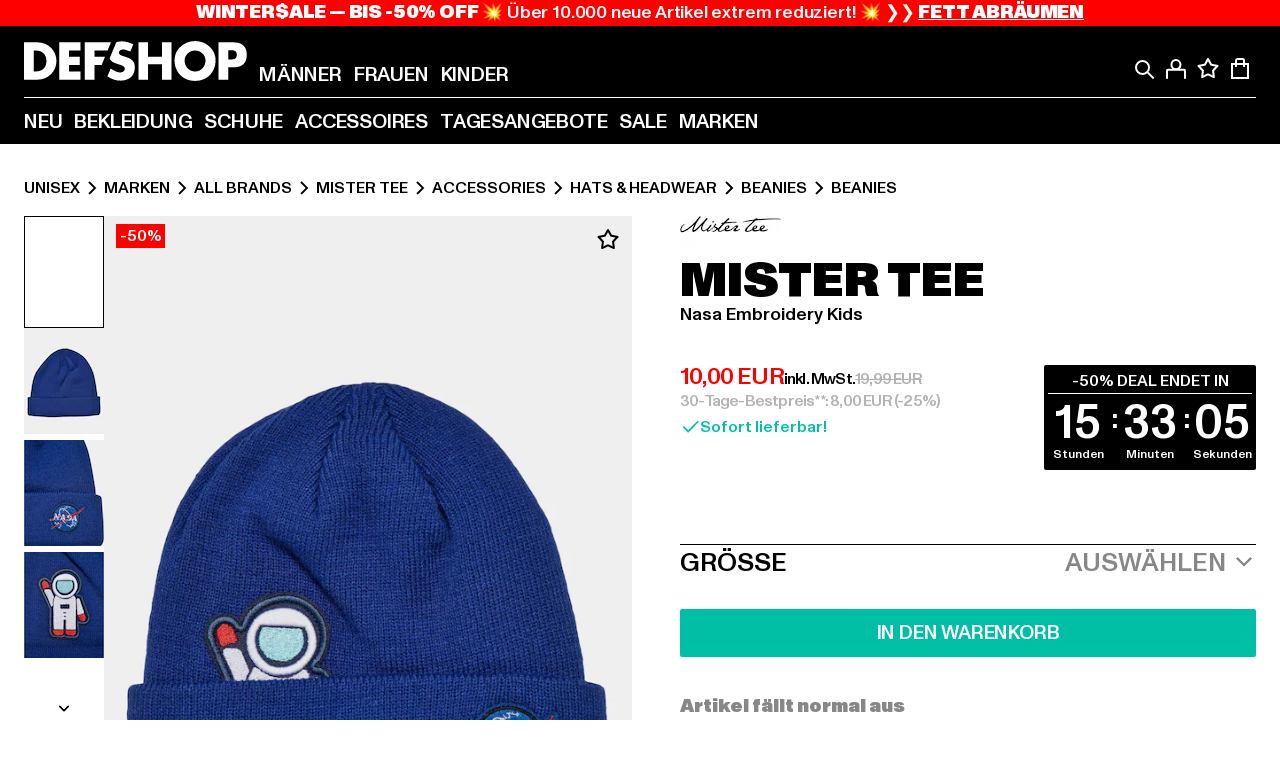

--- FILE ---
content_type: text/html; charset=utf-8
request_url: https://www.def-shop.com/p/nasa-embroidery-beanie-kids-16336
body_size: 98258
content:
<!doctype html>
<html data-n-head-ssr lang="de" data-n-head="%7B%22lang%22:%7B%22ssr%22:%22de%22%7D%7D">
  <head >
    <meta data-n-head="ssr" name="format-detection" content="address=no,telephone=no,email=no"><meta data-n-head="ssr" name="viewport" content="width=device-width, initial-scale=1"><meta data-n-head="ssr" name="theme-color" content="#ffffff"><meta data-n-head="ssr" data-hid="charset" charset="utf-8"><meta data-n-head="ssr" data-hid="mobile-web-app-capable" name="mobile-web-app-capable" content="yes"><meta data-n-head="ssr" data-hid="og:type" name="og:type" property="og:type" content="website"><meta data-n-head="ssr" data-hid="og:updated_time" property="og:updated_time" content="2025-11-11T21:00:51.000Z"><meta data-n-head="ssr" data-hid="og:image" property="og:image" content="https://def-live.cdn.aboutyou.cloud/images/be028294a87d1648b0b81c333e49a582.jpg?quality=85&amp;height=600&amp;width=1200"><meta data-n-head="ssr" data-hid="twitter:image" name="twitter:image" content="https://def-live.cdn.aboutyou.cloud/images/be028294a87d1648b0b81c333e49a582.jpg?quality=85&amp;height=600&amp;width=1200"><meta data-n-head="ssr" data-hid="title" name="title" content="Mister Tee Nasa Embroidery Kids | DEFSHOP | 16336"><meta data-n-head="ssr" data-hid="og:title" property="og:title" content="Mister Tee Nasa Embroidery Kids | DEFSHOP | 16336"><meta data-n-head="ssr" data-hid="twitter:title" name="twitter:title" content="Mister Tee Nasa Embroidery Kids | DEFSHOP | 16336"><meta data-n-head="ssr" data-hid="description" name="description" content="Mister Tee Nasa Embroidery Kids | Verfügbar in vielen Größen - Jetzt bei DEFSHOP bestellen | Gratis Rückversand ✓ Blitzversand ✓ | 16336"><meta data-n-head="ssr" data-hid="og:description" property="og:description" content="Mister Tee Nasa Embroidery Kids | Verfügbar in vielen Größen - Jetzt bei DEFSHOP bestellen | Gratis Rückversand ✓ Blitzversand ✓ | 16336"><meta data-n-head="ssr" data-hid="twitter:description" name="twitter:description" content="Mister Tee Nasa Embroidery Kids | Verfügbar in vielen Größen - Jetzt bei DEFSHOP bestellen | Gratis Rückversand ✓ Blitzversand ✓ | 16336"><meta data-n-head="ssr" data-hid="og:url" property="og:url" content="https://www.def-shop.com/p/nasa-embroidery-beanie-kids-16336"><meta data-n-head="ssr" data-hid="og:locale" property="og:locale" content="de_DE"><meta data-n-head="ssr" data-hid="og:site_name" property="og:site_name" content="DefShop"><meta data-n-head="ssr" data-hid="twitter:card" name="twitter:card" content="product"><meta data-n-head="ssr" data-hid="twitter:site" name="twitter:site" content="@username"><meta data-n-head="ssr" data-hid="twitter:url" name="twitter:url" content="https://www.def-shop.com/p/nasa-embroidery-beanie-kids-16336"><meta data-n-head="ssr" data-hid="robots" name="robots" content="index, follow"><meta data-n-head="ssr" data-hid="google-site-verification" name="google-site-verification" content="6-Nybxf9tGcLirPP_MS6bqG6dAuUb0ejd-aC1OjYGRU"><title>Mister Tee Nasa Embroidery Kids | DEFSHOP | 16336</title><link data-n-head="ssr" href="https://def-live.checkout.api.scayle.cloud/" rel="dns-prefetch"><link data-n-head="ssr" href="https://checkout-cdn.aboutyou.cloud/" rel="dns-prefetch"><link data-n-head="ssr" href="https://checkout.def-shop.com/" rel="dns-prefetch"><link data-n-head="ssr" href="https://widgets.trustedshops.com/" rel="dns-prefetch"><link data-n-head="ssr" href="https://a.storyblok.com/" rel="dns-prefetch"><link data-n-head="ssr" href="https://trck-de.def-shop.com/" rel="dns-prefetch"><link data-n-head="ssr" href="https://cdn.cookielaw.org/" rel="dns-prefetch"><link data-n-head="ssr" href="https://checkout-cdn.aboutyou.cloud/" rel="preconnect"><link data-n-head="ssr" href="https://checkout.def-shop.com/" rel="preconnect"><link data-n-head="ssr" href="https://def-live.checkout.api.scayle.cloud/" rel="preconnect"><link data-n-head="ssr" href="https://widgets.trustedshops.com/" rel="preconnect"><link data-n-head="ssr" href="https://def-live.cdn.aboutyou.cloud/" rel="preconnect"><link data-n-head="ssr" href="https://a.storyblok.com/" rel="preconnect"><link data-n-head="ssr" href="https://trck-de.def-shop.com/" rel="preconnect"><link data-n-head="ssr" href="https://cdn.cookielaw.org/" rel="preconnect"><link data-n-head="ssr" color="#ffffff" href="/favicons/safari-pinned-tab.svg" rel="mask-icon"><link data-n-head="ssr" href="/favicons/apple-icon-180x180.png" rel="apple-touch-icon"><link data-n-head="ssr" href="/favicons/apple-icon-152x152.png" rel="apple-touch-icon" sizes="152x152"><link data-n-head="ssr" href="/favicons/apple-icon-180x180.png" rel="apple-touch-icon" sizes="180x180"><link data-n-head="ssr" href="/favicons/favicon-16x16.png" rel="icon" sizes="16x16"><link data-n-head="ssr" href="/favicons/favicon-32x32.png" rel="icon" sizes="32x32"><link data-n-head="ssr" href="/favicons/favicon.ico" rel="shortcut icon"><link data-n-head="ssr" href="/favicons/manifest.json" rel="manifest"><link data-n-head="ssr" href="https://widgets.trustedshops.com/" rel="dns-prefetch"><link data-n-head="ssr" href="https://widgets.trustedshops.com/" rel="preconnect"><link data-n-head="ssr" data-hid="alternatede-DE" rel="alternate" href="https://www.def-shop.com/p/nasa-embroidery-beanie-kids-16336" hreflang="de-de"><link data-n-head="ssr" data-hid="alternatede-CH" rel="alternate" href="https://www.def-shop.ch/p/nasa-embroidery-beanie-kids-16336" hreflang="de-ch"><link data-n-head="ssr" data-hid="alternatede-AT" rel="alternate" href="https://www.def-shop.at/p/nasa-embroidery-beanie-kids-16336" hreflang="de-at"><link data-n-head="ssr" data-hid="alternateen" rel="alternate" href="https://www.def-shop.net/p/nasa-embroidery-beanie-kids-16336" hreflang="en"><link data-n-head="ssr" data-hid="alternatefr-FR" rel="alternate" href="https://www.def-shop.fr/p/nasa-embroidery-beanie-kids-16336" hreflang="fr-fr"><link data-n-head="ssr" data-hid="alternateit-IT" rel="alternate" href="https://www.def-shop.it/p/nasa-embroidery-beanie-kids-16336" hreflang="it-it"><link data-n-head="ssr" data-hid="alternatees-ES" rel="alternate" href="https://www.def-shop.es/p/nasa-embroidery-beanie-kids-16336" hreflang="es-es"><link data-n-head="ssr" data-hid="alternatenl-NL" rel="alternate" href="https://www.def-shop.nl/p/nasa-embroidery-beanie-kids-16336" hreflang="nl-nl"><link data-n-head="ssr" data-hid="alternatefi-FI" rel="alternate" href="https://www.def-shop.fi/p/nasa-embroidery-beanie-kids-16336" hreflang="fi-fi"><link data-n-head="ssr" data-hid="alternatesv-SE" rel="alternate" href="https://www.def-shop.se/p/nasa-embroidery-beanie-kids-16336" hreflang="sv-se"><link data-n-head="ssr" data-hid="alternateda-DK" rel="alternate" href="https://www.def-shop.dk/p/nasa-embroidery-beanie-kids-16336" hreflang="da-dk"><link data-n-head="ssr" data-hid="alternatesk-SK" rel="alternate" href="https://www.def-shop.sk/p/nasa-embroidery-beanie-kids-16336" hreflang="sk-sk"><link data-n-head="ssr" data-hid="alternatecs-CZ" rel="alternate" href="https://www.def-shop.cz/p/nasa-embroidery-beanie-kids-16336" hreflang="cs-cz"><link data-n-head="ssr" data-hid="alternatenn-NO" rel="alternate" href="https://www.def-shop.no/p/nasa-embroidery-beanie-kids-16336" hreflang="nn-no"><link data-n-head="ssr" data-hid="alternatepl-PL" rel="alternate" href="https://www.def-shop.pl/p/nasa-embroidery-beanie-kids-16336" hreflang="pl-pl"><link data-n-head="ssr" data-hid="alternatefr-BE" rel="alternate" href="https://fr.def-shop.be/p/nasa-embroidery-beanie-kids-16336" hreflang="fr-be"><link data-n-head="ssr" data-hid="alternatenl-BE" rel="alternate" href="https://www.def-shop.be/p/nasa-embroidery-beanie-kids-16336" hreflang="nl-be"><link data-n-head="ssr" data-hid="canonical" rel="canonical" href="https://www.def-shop.com/p/nasa-embroidery-beanie-kids-16336"><script data-n-head="ssr" src="https://def-shop.app.baqend.com/v1/speedkit/install.js?d=production" async crossorigin="anonymous"></script><script data-n-head="ssr" data-hid="gtm-data-script" vmid="gtm-data-script">
              window.dataLayer = window.dataLayer || [];
              window.dataLayer.push(...[{"event":"page_view","ecomm_pagetype":"product","ecomm_category":"Beanies","ecomm_category_id":"569453","user_logged_in_state":false,"env":"web"}]);
            
window.dataLayer.push(...[{"ecommerce":null,"env":"web"}]);
window.dataLayer.push(...[{"event":"view_item","ecommerce":{"currency":"EUR","value":10,"items":[{"price":10,"item_id":"16336","productReferenceKey":"MTK2081-00205","item_name":"Nasa Embroidery Kids","item_variant":"78140","variantReferenceKey":"MTK2081-00205-0053","quantity":1,"discount":9.99,"item_brand":"Mister Tee","item_category_id":"569453","item_category":"Beanies"},{"price":10,"item_id":"16336","productReferenceKey":"MTK2081-00205","item_name":"Nasa Embroidery Kids","item_variant":"78141","variantReferenceKey":"MTK2081-00205-0044","quantity":1,"discount":9.99,"item_brand":"Mister Tee","item_category_id":"569453","item_category":"Beanies"},{"price":10,"item_id":"16336","productReferenceKey":"MTK2081-00205","item_name":"Nasa Embroidery Kids","item_variant":"260232","variantReferenceKey":"MTK2081-00205-0683","quantity":1,"discount":9.99,"item_brand":"Mister Tee","item_category_id":"569453","item_category":"Beanies"},{"price":10,"item_id":"16336","productReferenceKey":"MTK2081-00205","item_name":"Nasa Embroidery Kids","item_variant":"260233","variantReferenceKey":"MTK2081-00205-0682","quantity":1,"discount":9.99,"item_brand":"Mister Tee","item_category_id":"569453","item_category":"Beanies"},{"price":10,"item_id":"16336","productReferenceKey":"MTK2081-00205","item_name":"Nasa Embroidery Kids","item_variant":"260234","variantReferenceKey":"MTK2081-00205-0674","quantity":1,"discount":9.99,"item_brand":"Mister Tee","item_category_id":"569453","item_category":"Beanies"},{"price":10,"item_id":"16336","productReferenceKey":"MTK2081-00205","item_name":"Nasa Embroidery Kids","item_variant":"260235","variantReferenceKey":"MTK2081-00205-0671","quantity":1,"discount":9.99,"item_brand":"Mister Tee","item_category_id":"569453","item_category":"Beanies"},{"price":10,"item_id":"16336","productReferenceKey":"MTK2081-00205","item_name":"Nasa Embroidery Kids","item_variant":"260236","variantReferenceKey":"MTK2081-00205-0670","quantity":1,"discount":9.99,"item_brand":"Mister Tee","item_category_id":"569453","item_category":"Beanies"},{"price":17.99,"item_id":"16302","productReferenceKey":"MTK2081-00007","item_name":"NASA Embroidery Beanie Kids","item_variant":"78027","variantReferenceKey":"MTK2081-00007-0053","quantity":1,"item_brand":"Mister Tee","item_category_id":"569453","item_category":"Beanies"},{"price":17.99,"item_id":"16302","productReferenceKey":"MTK2081-00007","item_name":"NASA Embroidery Beanie Kids","item_variant":"78028","variantReferenceKey":"MTK2081-00007-0044","quantity":1,"item_brand":"Mister Tee","item_category_id":"569453","item_category":"Beanies"}]},"env":"web"}]);</script><script data-n-head="ssr" type="application/ld+json">{"@context":"https://schema.org","@type":"WebSite","url":"https://www.def-shop.com/","potentialAction":{"@type":"SearchAction","target":{"@type":"EntryPoint","urlTemplate":"https://www.def-shop.com/search?q={search_term_string}"},"query-input":"required name=search_term_string"}}</script><script data-n-head="ssr" type="application/ld+json">{"@context":"https://schema.org","@type":"Organization","name":"DefShop","url":"https://www.def-shop.com/","logo":"https://www.def-shop.com/_nuxt/img/logo.a178fbd.svg"}</script><script data-n-head="ssr" type="application/ld+json">{"@context":"https://schema.org","@type":"Product","name":"Nasa Embroidery Kids","description":"Blickfangendes Beanie für Kinder von Mister Tee. Weiches und dehnbares Material sorgt für einen angenehmen Tragekomfort. Breite Krempe mit Nasa-Stitch. Bequeme Passform","mpn":"78140","sku":"78140","image":"https://def-live.cdn.aboutyou.cloud/images/be028294a87d1648b0b81c333e49a582.jpg?quality=85&height=600&width=1200","offers":{"url":"https://www.def-shop.com/p/nasa-embroidery-beanie-kids-16336","@type":"AggregateOffer","offerCount":9,"priceCurrency":"EUR","priceValidUntil":"2026-12-31T22:59:59+00:00","lowPrice":"10.00","highPrice":"17.99","availability":"https://schema.org/InStock","shippingDetails":{"@type":"OfferShippingDetails","deliveryTime":{"@type":"ShippingDeliveryTime","handlingTime":{"@type":"QuantitativeValue","minValue":0,"maxValue":1,"unitCode":"DAY"},"transitTime":{"@type":"QuantitativeValue","minValue":1,"maxValue":2,"unitCode":"DAY"}},"shippingDestination":{"@type":"DefinedRegion","addressCountry":"DE"},"shippingRate":{"@type":"MonetaryAmount","value":4.99,"currency":"EUR"}}}}</script><script data-n-head="ssr" type="application/ld+json">{"@context":"https://schema.org","@type":"BreadcrumbList","itemListElement":[{"position":1,"@type":"ListItem","item":"https://www.def-shop.com/","name":"Startseite"},{"position":2,"@type":"ListItem","item":"https://www.def-shop.com/c/unisex/marken/","name":"Marken"},{"position":3,"@type":"ListItem","item":"https://www.def-shop.com/c/unisex/marken/all-brands/","name":"All Brands"},{"position":4,"@type":"ListItem","item":"https://www.def-shop.com/c/brands/mister-tee/unisex/","name":"Mister Tee"},{"position":5,"@type":"ListItem","item":"https://www.def-shop.com/c/brands/mister-tee/unisex/accessories/","name":"Accessories"},{"position":6,"@type":"ListItem","item":"https://www.def-shop.com/c/brands/mister-tee/unisex/accessories/hats-headwear/","name":"Hats & Headwear"},{"position":7,"@type":"ListItem","item":"https://www.def-shop.com/c/brands/mister-tee/unisex/accessories/hats-headwear/beanies/","name":"Beanies"},{"position":8,"@type":"ListItem","item":"https://www.def-shop.com/c/brands/mister-tee/unisex/accessories/hats-headwear/beanies/beanies/","name":"Beanies"}]}</script><script data-n-head="ssr" data-hid="gtag-script" vmid="gtag-script">
        window.dataLayer = window.dataLayer || [];
        (function(){window.dataLayer.unshift(arguments);})('consent', 'default', {
          'ad_storage': 'denied',
          'analytics_storage': 'denied',
          'ad_user_data': 'denied',
          'ad_personalization': 'denied'
        });
        function gtag(){window.dataLayer.push(arguments);}
      </script><script data-n-head="ssr" data-hid="gtm-script" vmid="gtm-script">(function(w,d,s,l,i){w[l]=w[l]||[];w[l].push({'gtm.start':new Date().getTime(),event:'gtm.js'});var f=d.getElementsByTagName(s)[0],j=d.createElement(s),dl=l!='dataLayer'?'&l='+l:'';j.async=true;j.src='https://trck-de.def-shop.com/gtm.js?id='+i+dl;f.parentNode.insertBefore(j,f);})(window,document,'script','dataLayer','GTM-NP5NJR5');</script><noscript data-n-head="ssr" data-hid="gtm-noscript" vmid="gtm-noscript"><iframe src="https://trck-de.def-shop.com/ns.html?id=GTM-NP5NJR5" height="0" width="0" style="display:none;visibility:hidden"></iframe></noscript><link rel="preload" href="/_nuxt/e2eda2a.modern.js" as="script"><link rel="preload" href="/_nuxt/commons/app.ca28eb9cc1659c2a09b1.modern.js" as="script"><link rel="preload" href="/_nuxt/vendors/app.3cec9a888bf3b7d87d0e.modern.js" as="script"><link rel="preload" href="/_nuxt/app.9bd8a0260934c5d05440.modern.js" as="script"><link rel="preload" href="/_nuxt/fonts/ABCMonumentGrotesk-Medium.8643ba3.woff2" as="font" type="font/woff2" crossorigin><link rel="preload" href="/_nuxt/fonts/ABCMonumentGrotesk-Black.b34c7fc.woff2" as="font" type="font/woff2" crossorigin><link rel="preload" href="/_nuxt/ContentHTML.01cf6d69b7aef737d12a.modern.js" as="script"><link rel="preload" href="/_nuxt/113.4ed52a18a2b1aa001c3c.modern.js" as="script"><link rel="preload" href="/_nuxt/4.812cee43333c6f00c314.modern.js" as="script"><link rel="preload" href="/_nuxt/0.f00756e8f3f9887ca332.modern.js" as="script"><link rel="preload" href="/_nuxt/SizeSelection.078c39730be1e5a0a414.modern.js" as="script"><link rel="preload" href="/_nuxt/ContentSlot.effae9effd0f16da7db5.modern.js" as="script"><link rel="preload" href="/_nuxt/NotifyMeModal.4adc0306d4307ec4a1f4.modern.js" as="script"><link rel="preload" href="/_nuxt/1.8593f0d370a2f60f32a9.modern.js" as="script"><link rel="preload" href="/_nuxt/55.80e1ec940d011e456652.modern.js" as="script"><link rel="preload" href="/_nuxt/AppNewsletter.b56a3219a8d0b727a22c.modern.js" as="script"><link rel="preload" href="/_nuxt/ContentHeading.97f2c90ad7b4857fa8d9.modern.js" as="script"><link rel="preload" href="/_nuxt/ContentSection.c33d3a23d79aa6b17bbe.modern.js" as="script"><link rel="preload" href="/_nuxt/ContentImageLink.8080afe95ac8fe8ccaf9.modern.js" as="script"><link rel="preload" href="/_nuxt/ContentLink.60f3a947d2d4d3fc5d81.modern.js" as="script"><link rel="preload" href="/_nuxt/ContentImage.3bee17dcb4ffba7220a6.modern.js" as="script"><link rel="preload" href="/_nuxt/FooterAsset.4c42b4a08c56031ae619.modern.js" as="script"><link rel="preload" href="/_nuxt/FooterPaymentInfo.e1abd4d29a14fe52f5a6.modern.js" as="script"><link rel="preload" href="/_nuxt/AppCookiesNotice.6ddc61e8478c4d82b6b7.modern.js" as="script"><style data-vue-ssr-id="16780096:0 42c8de90:0 05acdd20:0 1ec8c060:0 850c8fd4:0 13836a17:0 2b8de62a:0 535fd272:0 a44691e6:0 5ec78cb8:0 272b652e:0 3f0dfd0a:0 d1bed96e:0 4fa3b109:0 f6bf716e:0 72253cee:0 10a98da9:0 5bb0f3ae:0 ce0c9f96:0 3810d24a:0 be959b66:0 58337995:0 c088dd16:0 5ed8c879:0 4fb83a6e:0 f8c5a76a:0 732d682e:0 ab36644e:0 196387e1:0 e482e592:0 0dd044aa:0 4179e18d:0 3c40e575:0 90a0e26e:0 5b810549:0 b09e149a:0 28d62236:0 3d8b3b1a:0 7c972b2d:0 8b0cff22:0 55b2f524:0 1636cd6e:0 69d724ee:0 c928b35c:0 11be198c:0 1d83bdab:0 f8623eee:0 2d8ac5e1:0 1e6b857b:0 dec711d2:0">@font-face{font-display:swap;font-family:Monument Grotesk;font-style:normal;font-weight:500;src:url(/_nuxt/fonts/ABCMonumentGrotesk-Medium.8643ba3.woff2) format("woff2"),url(/_nuxt/fonts/ABCMonumentGrotesk-Medium.a47da2f.woff) format("woff")}@font-face{font-display:swap;font-family:Monument Grotesk;font-style:normal;font-weight:900;src:url(/_nuxt/fonts/ABCMonumentGrotesk-Black.b34c7fc.woff2) format("woff2"),url(/_nuxt/fonts/ABCMonumentGrotesk-Black.d100238.woff) format("woff")}
.asf-fade-enter-active,.asf-fade-leave-active{transition-duration:.5s;transition-property:opacity;transition-timing-function:cubic-bezier(.4,0,.2,1);transition-timing-function:cubic-bezier(0,0,.2,1)}.asf-fade-enter,.asf-fade-leave,.asf-fade-leave-to{opacity:0}.asf-slide-top-enter-active,.asf-slide-top-leave-active{transition-duration:.3s;transition-property:transform;transition-timing-function:cubic-bezier(.4,0,.2,1);transition-timing-function:cubic-bezier(0,0,.2,1)}.asf-slide-top-enter,.asf-slide-top-leave-to{--tw-translate-y:-100%;transform:translate(var(--tw-translate-x),-100%) rotate(var(--tw-rotate)) skewX(var(--tw-skew-x)) skewY(var(--tw-skew-y)) scaleX(var(--tw-scale-x)) scaleY(var(--tw-scale-y));transform:translate(var(--tw-translate-x),var(--tw-translate-y)) rotate(var(--tw-rotate)) skewX(var(--tw-skew-x)) skewY(var(--tw-skew-y)) scaleX(var(--tw-scale-x)) scaleY(var(--tw-scale-y));transform:translate3d(var(--tw-translate-x),-100%,0) rotate(var(--tw-rotate)) skewX(var(--tw-skew-x)) skewY(var(--tw-skew-y)) scaleX(var(--tw-scale-x)) scaleY(var(--tw-scale-y));transform:translate3d(var(--tw-translate-x),var(--tw-translate-y),0) rotate(var(--tw-rotate)) skewX(var(--tw-skew-x)) skewY(var(--tw-skew-y)) scaleX(var(--tw-scale-x)) scaleY(var(--tw-scale-y));transition-duration:.3s;transition-property:transform;transition-timing-function:cubic-bezier(.4,0,.2,1);transition-timing-function:cubic-bezier(.4,0,1,1)}.asf-slide-bottom-enter-active,.asf-slide-bottom-leave-active{transition-duration:.3s;transition-property:transform;transition-timing-function:cubic-bezier(.4,0,.2,1);transition-timing-function:cubic-bezier(0,0,.2,1)}.asf-slide-bottom-enter,.asf-slide-bottom-leave-to{--tw-translate-y:100%;transform:translate(var(--tw-translate-x),100%) rotate(var(--tw-rotate)) skewX(var(--tw-skew-x)) skewY(var(--tw-skew-y)) scaleX(var(--tw-scale-x)) scaleY(var(--tw-scale-y));transform:translate(var(--tw-translate-x),var(--tw-translate-y)) rotate(var(--tw-rotate)) skewX(var(--tw-skew-x)) skewY(var(--tw-skew-y)) scaleX(var(--tw-scale-x)) scaleY(var(--tw-scale-y));transform:translate3d(var(--tw-translate-x),100%,0) rotate(var(--tw-rotate)) skewX(var(--tw-skew-x)) skewY(var(--tw-skew-y)) scaleX(var(--tw-scale-x)) scaleY(var(--tw-scale-y));transform:translate3d(var(--tw-translate-x),var(--tw-translate-y),0) rotate(var(--tw-rotate)) skewX(var(--tw-skew-x)) skewY(var(--tw-skew-y)) scaleX(var(--tw-scale-x)) scaleY(var(--tw-scale-y));transition-duration:.3s;transition-property:transform;transition-timing-function:cubic-bezier(.4,0,.2,1);transition-timing-function:cubic-bezier(.4,0,1,1)}.asf-slide-left-enter-active,.asf-slide-left-leave-active{transition-duration:.3s;transition-property:transform;transition-timing-function:cubic-bezier(.4,0,.2,1);transition-timing-function:cubic-bezier(0,0,.2,1)}.asf-slide-left-enter,.asf-slide-left-leave-to{--tw-translate-x:-100%;transform:translate(-100%,var(--tw-translate-y)) rotate(var(--tw-rotate)) skewX(var(--tw-skew-x)) skewY(var(--tw-skew-y)) scaleX(var(--tw-scale-x)) scaleY(var(--tw-scale-y));transform:translate(var(--tw-translate-x),var(--tw-translate-y)) rotate(var(--tw-rotate)) skewX(var(--tw-skew-x)) skewY(var(--tw-skew-y)) scaleX(var(--tw-scale-x)) scaleY(var(--tw-scale-y));transform:translate3d(-100%,var(--tw-translate-y),0) rotate(var(--tw-rotate)) skewX(var(--tw-skew-x)) skewY(var(--tw-skew-y)) scaleX(var(--tw-scale-x)) scaleY(var(--tw-scale-y));transform:translate3d(var(--tw-translate-x),var(--tw-translate-y),0) rotate(var(--tw-rotate)) skewX(var(--tw-skew-x)) skewY(var(--tw-skew-y)) scaleX(var(--tw-scale-x)) scaleY(var(--tw-scale-y));transition-duration:.3s;transition-property:transform;transition-timing-function:cubic-bezier(.4,0,.2,1);transition-timing-function:cubic-bezier(.4,0,1,1)}.asf-slide-right-enter-active,.asf-slide-right-leave-active{transition-duration:.3s;transition-property:transform;transition-timing-function:cubic-bezier(.4,0,.2,1);transition-timing-function:cubic-bezier(0,0,.2,1)}.asf-slide-right-enter,.asf-slide-right-leave-to{--tw-translate-x:100%;transform:translate(100%,var(--tw-translate-y)) rotate(var(--tw-rotate)) skewX(var(--tw-skew-x)) skewY(var(--tw-skew-y)) scaleX(var(--tw-scale-x)) scaleY(var(--tw-scale-y));transform:translate(var(--tw-translate-x),var(--tw-translate-y)) rotate(var(--tw-rotate)) skewX(var(--tw-skew-x)) skewY(var(--tw-skew-y)) scaleX(var(--tw-scale-x)) scaleY(var(--tw-scale-y));transform:translate3d(100%,var(--tw-translate-y),0) rotate(var(--tw-rotate)) skewX(var(--tw-skew-x)) skewY(var(--tw-skew-y)) scaleX(var(--tw-scale-x)) scaleY(var(--tw-scale-y));transform:translate3d(var(--tw-translate-x),var(--tw-translate-y),0) rotate(var(--tw-rotate)) skewX(var(--tw-skew-x)) skewY(var(--tw-skew-y)) scaleX(var(--tw-scale-x)) scaleY(var(--tw-scale-y));transition-duration:.3s;transition-property:transform;transition-timing-function:cubic-bezier(.4,0,.2,1);transition-timing-function:cubic-bezier(.4,0,1,1)}.asf-slide-bottom-left-enter-active,.asf-slide-bottom-left-leave-active,.asf-slide-top-left-enter-active,.asf-slide-top-left-leave-active{animation:asf-slide-from-left .4s cubic-bezier(.3,.46,.45,.94);animation:asf-slide-from-left var(--animation-function-main) var(--animation-duration)}.asf-slide-bottom-left-leave-active,.asf-slide-top-left-leave-active{animation-direction:reverse}.asf-slide-bottom-right-enter-active,.asf-slide-bottom-right-leave-active,.asf-slide-top-right-enter-active,.asf-slide-top-right-leave-active{animation:asf-slide-from-right .4s cubic-bezier(.3,.46,.45,.94);animation:asf-slide-from-right var(--animation-function-main) var(--animation-duration)}.asf-slide-bottom-right-leave-active,.asf-slide-top-right-leave-active{animation-direction:reverse}.asf-slide-top-center-enter-active,.asf-slide-top-center-leave-active{animation:asf-slide-from-top .4s cubic-bezier(.3,.46,.45,.94);animation:asf-slide-from-top var(--animation-function-main) var(--animation-duration)}.asf-slide-top-center-leave-active{animation-direction:reverse}.asf-slide-bottom-center-enter-active,.asf-slide-bottom-center-leave-active{animation:asf-slide-from-bottom .4s cubic-bezier(.3,.46,.45,.94);animation:asf-slide-from-bottom var(--animation-function-main) var(--animation-duration)}.asf-slide-bottom-center-leave-active{animation-direction:reverse}.asf-bounce-enter-active{animation:asf-bounce .3s}.asf-bounce-leave-active{animation:asf-bounce .3s reverse}.asf-pulse-enter-active{animation:sf-pulse .25s}.asf-pulse-leave-active{animation:asf-pulse .25s reverse}.asf-expand-enter-active,.asf-expand-leave-active{overflow:hidden;transition-duration:.3s;transition-property:height,opacity;transition-timing-function:cubic-bezier(.4,0,.2,1)}.asf-expand-enter,.asf-expand-leave-to{height:0;opacity:0}.asf-loading{--tw-bg-opacity:1;background-color:#e6e6e6;background-color:rgb(230 230 230/var(--tw-bg-opacity));overflow:hidden;position:relative}.asf-loading:after{--tw-content:"";animation:asf-loading 1.5s ease-in-out infinite;background-image:linear-gradient(90deg,#0000,#ffffffbf,#0000);bottom:0;content:"";content:var(--tw-content);left:0;position:absolute;right:0;top:0}@keyframes asf-loading{0%{transform:translateX(-100%)}to{transform:translateX(100%)}}@keyframes asf-fade-in{0%{opacity:0}to{opacity:1}}@keyframes asf-bounce{0%{transform:scale(0)}50%{transform:scale(1.2)}to{transform:scale(1)}}@keyframes asf-current-bounce{50%{transform:scale(1.35)}to{transform:scale(1)}}@keyframes asf-pulse{0%{transform:scale(1)}50%{transform:scale(1.2)}to{transform:scale(1)}}@keyframes asf-reverse-pulse{0%{transform:scale(1)}50%{transform:scale(.8)}to{transform:scale(1)}}@keyframes asf-rotate{0%{transform:rotate(0deg)}to{transform:rotate(1turn)}}@keyframes asf-slide-from-left{0%{transform:translateX(-100%)}to{transform:translateX(0)}}@keyframes asf-slide-from-right{0%{transform:translateX(100%)}to{transform:translateX(0)}}@keyframes asf-slide-from-top{0%{transform:translateY(-100%)}to{transform:translate(0)}}@keyframes asf-slide-from-bottom{0%{transform:translateY(100%)}to{transform:translate(0)}}@media (prefers-reduced-motion){*{animation:none!important;transition:none!important}}.asf-content{font-size:.875rem;line-height:1.5}.asf-content h1:not([class]),.asf-content h2:not([class]),.asf-content h3:not([class]),.asf-content h4:not([class]),.asf-content h5:not([class]),.asf-content h6:not([class]){--tw-text-opacity:1;color:#000;color:rgb(0 0 0/var(--tw-text-opacity));font-weight:900;margin-bottom:1rem;margin-top:2rem;text-transform:uppercase}.asf-content h1:not([class]){font-size:2.5rem;line-height:2.4375rem}@media (min-width:48em){.asf-content h1:not([class]){font-size:4rem;line-height:3.875rem}}@media (min-width:64em){.asf-content h1:not([class]){font-size:4.5rem;line-height:4.5rem}}.asf-content h2:not([class]){font-size:2rem;line-height:2.0625rem}@media (min-width:48em){.asf-content h2:not([class]){font-size:2.5rem;line-height:2.375rem}}@media (min-width:64em){.asf-content h2:not([class]){font-size:3rem;line-height:2.9375rem}}.asf-content h3:not([class]){font-size:1.5rem;line-height:1.5rem}@media (min-width:48em){.asf-content h3:not([class]){font-size:1.5rem;line-height:1.4375rem}}@media (min-width:64em){.asf-content h3:not([class]){font-size:2rem;line-height:1.9375rem}}.asf-content h4:not([class]){font-size:1.25rem;line-height:1.25rem}@media (min-width:48em){.asf-content h4:not([class]){font-size:1.25rem;line-height:1.1875rem}}@media (min-width:64em){.asf-content h4:not([class]){font-size:1.5rem;line-height:1.4375rem}}.asf-content h5:not([class]){font-size:1rem;line-height:1rem}@media (min-width:48em){.asf-content h5:not([class]){font-size:1.125rem;line-height:1.125rem}}@media (min-width:64em){.asf-content h5:not([class]){font-size:1.25rem;line-height:1.25rem}}.asf-content h6:not([class]){font-size:.875rem;line-height:.875rem}@media (min-width:64em){.asf-content h6:not([class]){font-size:1rem;line-height:1rem}}.asf-content ol,.asf-content ul{list-style-position:inside}.asf-content ol li,.asf-content ul li{margin-bottom:.625rem}.asf-content ul{list-style-type:disc}.asf-content ol{list-style-type:decimal}.asf-content p{margin-bottom:1rem}.content-medium{font-weight:500!important}.content-black{font-weight:900!important}.content-underline{text-decoration-line:underline!important}.content-line-through{text-decoration-line:line-through!important}.content-uppercase{text-transform:uppercase!important}.content-capitalize{text-transform:capitalize!important}.content-h1-primary{font-size:2.5rem;line-height:2.4375rem}@media (min-width:48em){.content-h1-primary{font-size:4rem;line-height:3.875rem}}@media (min-width:64em){.content-h1-primary{font-size:4.5rem;line-height:4.5rem}}.content-h1-primary{font-weight:900;text-transform:uppercase}.content-h2-primary{font-size:2rem;line-height:2.0625rem}@media (min-width:48em){.content-h2-primary{font-size:2.5rem;line-height:2.375rem}}@media (min-width:64em){.content-h2-primary{font-size:3rem;line-height:2.9375rem}}.content-h2-primary{font-weight:900;text-transform:uppercase}.content-h3-primary{font-size:1.5rem;line-height:1.5rem}@media (min-width:48em){.content-h3-primary{font-size:1.5rem;line-height:1.4375rem}}@media (min-width:64em){.content-h3-primary{font-size:2rem;line-height:1.9375rem}}.content-h3-primary{font-weight:900;text-transform:uppercase}.content-h4-primary{font-size:1.25rem;line-height:1.25rem}@media (min-width:48em){.content-h4-primary{font-size:1.25rem;line-height:1.1875rem}}@media (min-width:64em){.content-h4-primary{font-size:1.5rem;line-height:1.4375rem}}.content-h4-primary{font-weight:900;text-transform:uppercase}.content-h5-primary{font-size:1rem;line-height:1rem}@media (min-width:48em){.content-h5-primary{font-size:1.125rem;line-height:1.125rem}}@media (min-width:64em){.content-h5-primary{font-size:1.25rem;line-height:1.25rem}}.content-h5-primary{font-weight:900;text-transform:uppercase}.content-h6-primary{font-size:.875rem;line-height:.875rem}@media (min-width:64em){.content-h6-primary{font-size:1rem;line-height:1rem}}.content-h6-primary{font-weight:900;text-transform:uppercase}.content-h1-secondary{font-size:2.75rem;line-height:2.625rem}@media (min-width:48em){.content-h1-secondary{font-size:4rem;line-height:3.8125rem}}.content-h1-secondary{font-weight:500;text-transform:uppercase}.content-h2-secondary{font-size:2rem;line-height:1.9375rem}@media (min-width:48em){.content-h2-secondary{font-size:2.5rem;line-height:2.4375rem}}@media (min-width:64em){.content-h2-secondary{font-size:3rem;line-height:2.875rem}}.content-h2-secondary{font-weight:500;text-transform:uppercase}.content-h3-secondary{font-size:1.5rem;line-height:1.5rem}@media (min-width:48em){.content-h3-secondary{font-size:1.875rem;line-height:1.9375rem}}.content-h3-secondary{font-weight:500;text-transform:uppercase}.content-h4-secondary{font-size:1.25rem;line-height:1.25rem}@media (min-width:48em){.content-h4-secondary{font-size:1.375rem;line-height:1.375rem}}.content-h4-secondary{font-weight:500;text-transform:uppercase}.content-h5-secondary{font-size:1rem;line-height:1rem}@media (min-width:48em){.content-h5-secondary{font-size:1.125rem;line-height:1.125rem}}.content-h5-secondary{font-weight:500;text-transform:uppercase}.content-h6-secondary{font-size:.875rem;line-height:.875rem}@media (min-width:48em){.content-h6-secondary{font-size:1rem;line-height:1rem}}.content-h6-secondary{font-weight:500;text-transform:uppercase}.content-p1{font-size:1.25rem;font-weight:500;line-height:1.125}@media (min-width:48em){.content-p1{font-size:1.375rem}}@media (min-width:64em){.content-p1{font-size:1.5rem}}.content-p2{font-size:1rem;font-weight:500;line-height:1.125}@media (min-width:48em){.content-p2{font-size:1.125rem}}.content-p3{font-size:.875rem;font-weight:500;line-height:1.125}@media (min-width:48em){.content-p3{font-size:1rem}}.content-p4{font-size:.875rem;font-weight:500;line-height:1rem}.content-p5{font-size:.75rem;font-weight:500;line-height:1.125}.content-align-left{text-align:left!important}.content-align-center{text-align:center!important}.content-align-justify{text-align:justify!important}.content-align-right{text-align:right!important}.content-list-disc{list-style-type:disc!important}.content-list-decimal{list-style-type:decimal!important}.content-list-none{list-style-type:none}.content-list-check{list-style-image:url("data:image/svg+xml;charset=utf-8,%3Csvg width='16' height='13' fill='none' xmlns='http://www.w3.org/2000/svg'%3E%3Cpath d='M1 6.2 5.472 11 15 1' stroke='currentColor' stroke-width='2'/%3E%3C/svg%3E");list-style-position:inside!important}.content-table-wrapper{max-width:100%;overflow-x:auto;scrollbar-color:#878787 #0000;scrollbar-width:thin}.content-table-wrapper::-webkit-scrollbar{background-color:initial;border-radius:.5rem;width:.25rem}.content-table-wrapper::-webkit-scrollbar-thumb{background-color:#878787;border-radius:.5rem}.content-table-auto{border-collapse:collapse;border-width:1px;table-layout:auto;width:100%}.content-table-auto td,.content-table-auto th{padding:.5rem}.content-table-fixed{border-collapse:collapse;border-width:1px;table-layout:fixed}.content-table-fixed td,.content-table-fixed th{padding:.5rem;width:33.333333%}.content-table-bordered,.content-table-bordered td,.content-table-bordered th{border-width:1px}.content-table-responsive{max-width:100%;overflow-x:auto}.content-customer-wrapper{flex-wrap:wrap}.content-customer-box,.content-customer-wrapper{--tw-border-opacity:1;align-items:center;border-color:#e6e6e6;border-color:rgb(230 230 230/var(--tw-border-opacity));border-width:1px;display:flex;justify-content:center}.content-customer-box{height:5rem;width:50%}
/*! tailwindcss v3.3.2 | MIT License | https://tailwindcss.com*/*,:after,:before{border:0 solid;box-sizing:border-box}:after,:before{--tw-content:""}html{font-feature-settings:normal;font-family:Monument Grotesk,ui-sans-serif,system-ui,-apple-system,Segoe UI,Roboto,Ubuntu,Cantarell,Noto Sans,sans-serif,BlinkMacSystemFont,Helvetica Neue,Arial,Apple Color Emoji,Segoe UI Emoji,Segoe UI Symbol,Noto Color Emoji;font-variation-settings:normal;line-height:1.5;tab-size:4}body{line-height:inherit;margin:0}hr{border-top-width:1px;color:inherit;height:0}abbr:where([title]){text-decoration:underline;-webkit-text-decoration:underline dotted;text-decoration:underline dotted}h1,h2,h3,h4,h5,h6{font-size:inherit;font-weight:inherit}a{color:inherit;text-decoration:inherit}b,strong{font-weight:bolder}code,kbd,pre,samp{font-family:ui-monospace,SFMono-Regular,Menlo,Monaco,Consolas,Liberation Mono,Courier New,monospace;font-size:1em}small{font-size:80%}sub,sup{font-size:75%;line-height:0;position:relative;vertical-align:initial}sub{bottom:-.25em}sup{top:-.5em}table{border-collapse:collapse;border-color:inherit;text-indent:0}button,input,optgroup,select,textarea{color:inherit;font-family:inherit;font-size:100%;font-weight:inherit;line-height:inherit;margin:0;padding:0}button,select{text-transform:none}[type=button],[type=reset],[type=submit],button{-webkit-appearance:button;background-color:initial;background-image:none}:-moz-focusring{outline:auto}:-moz-ui-invalid{box-shadow:none}progress{vertical-align:initial}::-webkit-inner-spin-button,::-webkit-outer-spin-button{height:auto}[type=search]{-webkit-appearance:textfield;outline-offset:-2px}::-webkit-search-decoration{-webkit-appearance:none}::-webkit-file-upload-button{-webkit-appearance:button;font:inherit}summary{display:list-item}blockquote,dd,dl,figure,h1,h2,h3,h4,h5,h6,hr,p,pre{margin:0}fieldset{margin:0}fieldset,legend{padding:0}menu,ol,ul{list-style:none;margin:0;padding:0}textarea{resize:vertical}input::placeholder,textarea::placeholder{color:#9ca3af;opacity:1}[role=button],button{cursor:pointer}:disabled{cursor:default}audio,canvas,embed,iframe,img,object,svg,video{display:block;vertical-align:middle}img,video{height:auto;max-width:100%}[hidden]{display:none}:root{--site-width:120rem;--site-logo-width:8.375rem;--container-min:22.5rem;--container-max:90rem;--header-height:3.375rem;--header-top-height:4.5rem;--sidebar-max-width:23.4375rem;--refinements-max-width:85.6%;--animation-duration:0.4s;--animation-duration-fast:0.2s;--motion-ease-chevron:cubic-bezier(0.25,1.7,0.35,0.8);--animation-function-main:cubic-bezier(0.3,0.46,0.45,0.94);--promo-height:2.5rem;--bottom-bar-height:3.625rem;--bottom-navigation-container-height:calc(var(--promo-height) + var(--bottom-bar-height));--full-height:100vh}@media (min-width:48em){:root{--refinements-max-width:33rem}}@media (min-width:64em){:root{--site-logo-width:13.9375rem;--header-height:7.375rem}}@media (min-width:85.4375em){:root{--header-height:7.875rem}}@supports (height:100svh){:root{--full-height:100svh}}html{--tw-bg-opacity:1;--tw-text-opacity:1;-webkit-font-smoothing:antialiased;-moz-osx-font-smoothing:grayscale;-webkit-text-size-adjust:100%;background-color:#fff;background-color:rgb(255 255 255/var(--tw-bg-opacity));color:#000;color:rgb(0 0 0/var(--tw-text-opacity));direction:ltr;font-family:Monument Grotesk,ui-sans-serif,system-ui,-apple-system,Segoe UI,Roboto,Ubuntu,Cantarell,Noto Sans,sans-serif,BlinkMacSystemFont,Helvetica Neue,Arial,Apple Color Emoji,Segoe UI Emoji,Segoe UI Symbol,Noto Color Emoji;font-size:1rem;font-synthesis:none;font-weight:500}html.is-locked{height:100%;overflow:hidden}body{box-sizing:border-box;margin:0;min-width:22.5rem;min-width:var(--container-min);overflow-y:scroll;width:100%}.is-locked body{height:100%}[tabindex="0"],a,button,input,label,select,textarea{outline:2px solid #0000;outline-offset:2px}*,:after,:before{--tw-border-spacing-x:0;--tw-border-spacing-y:0;--tw-translate-x:0;--tw-translate-y:0;--tw-rotate:0;--tw-skew-x:0;--tw-skew-y:0;--tw-scale-x:1;--tw-scale-y:1;--tw-pan-x: ;--tw-pan-y: ;--tw-pinch-zoom: ;--tw-scroll-snap-strictness:proximity;--tw-gradient-from-position: ;--tw-gradient-via-position: ;--tw-gradient-to-position: ;--tw-ordinal: ;--tw-slashed-zero: ;--tw-numeric-figure: ;--tw-numeric-spacing: ;--tw-numeric-fraction: ;--tw-ring-inset: ;--tw-ring-offset-width:0px;--tw-ring-offset-color:#fff;--tw-ring-color:#3b82f680;--tw-ring-offset-shadow:0 0 #0000;--tw-ring-shadow:0 0 #0000;--tw-shadow:0 0 #0000;--tw-shadow-colored:0 0 #0000;--tw-blur: ;--tw-brightness: ;--tw-contrast: ;--tw-grayscale: ;--tw-hue-rotate: ;--tw-invert: ;--tw-saturate: ;--tw-sepia: ;--tw-drop-shadow: ;--tw-backdrop-blur: ;--tw-backdrop-brightness: ;--tw-backdrop-contrast: ;--tw-backdrop-grayscale: ;--tw-backdrop-hue-rotate: ;--tw-backdrop-invert: ;--tw-backdrop-opacity: ;--tw-backdrop-saturate: ;--tw-backdrop-sepia: }::backdrop{--tw-border-spacing-x:0;--tw-border-spacing-y:0;--tw-translate-x:0;--tw-translate-y:0;--tw-rotate:0;--tw-skew-x:0;--tw-skew-y:0;--tw-scale-x:1;--tw-scale-y:1;--tw-pan-x: ;--tw-pan-y: ;--tw-pinch-zoom: ;--tw-scroll-snap-strictness:proximity;--tw-gradient-from-position: ;--tw-gradient-via-position: ;--tw-gradient-to-position: ;--tw-ordinal: ;--tw-slashed-zero: ;--tw-numeric-figure: ;--tw-numeric-spacing: ;--tw-numeric-fraction: ;--tw-ring-inset: ;--tw-ring-offset-width:0px;--tw-ring-offset-color:#fff;--tw-ring-color:#3b82f680;--tw-ring-offset-shadow:0 0 #0000;--tw-ring-shadow:0 0 #0000;--tw-shadow:0 0 #0000;--tw-shadow-colored:0 0 #0000;--tw-blur: ;--tw-brightness: ;--tw-contrast: ;--tw-grayscale: ;--tw-hue-rotate: ;--tw-invert: ;--tw-saturate: ;--tw-sepia: ;--tw-drop-shadow: ;--tw-backdrop-blur: ;--tw-backdrop-brightness: ;--tw-backdrop-contrast: ;--tw-backdrop-grayscale: ;--tw-backdrop-hue-rotate: ;--tw-backdrop-invert: ;--tw-backdrop-opacity: ;--tw-backdrop-saturate: ;--tw-backdrop-sepia: }.container{width:100%}@media (min-width:48em){.container{max-width:48em}}@media (min-width:64em){.container{max-width:64em}}@media (min-width:85.4375em){.container{max-width:85.4375em}}.asf-grid-layout{grid-gap:.5rem;display:grid;gap:.5rem;grid-template-columns:repeat(6,minmax(0,1fr))}@media (min-width:48em){.asf-grid-layout{gap:1rem;grid-template-columns:repeat(12,minmax(0,1fr))}}@media (min-width:64em){.asf-grid-layout{gap:1.25rem}}.h1-primary{font-size:2.5rem;line-height:2.4375rem}@media (min-width:48em){.h1-primary{font-size:4rem;line-height:3.875rem}}@media (min-width:64em){.h1-primary{font-size:4.5rem;line-height:4.5rem}}.h2-primary{font-size:2rem;line-height:2.0625rem}@media (min-width:48em){.h2-primary{font-size:2.5rem;line-height:2.375rem}}@media (min-width:64em){.h2-primary{font-size:3rem;line-height:2.9375rem}}.h3-primary{font-size:1.5rem;line-height:1.5rem}@media (min-width:48em){.h3-primary{font-size:1.5rem;line-height:1.4375rem}}@media (min-width:64em){.h3-primary{font-size:2rem;line-height:1.9375rem}}.h4-primary{font-size:1.25rem;line-height:1.25rem}@media (min-width:48em){.h4-primary{font-size:1.25rem;line-height:1.1875rem}}@media (min-width:64em){.h4-primary{font-size:1.5rem;line-height:1.4375rem}}.h5-primary{font-size:1rem;line-height:1rem}@media (min-width:48em){.h5-primary{font-size:1.125rem;line-height:1.125rem}}@media (min-width:64em){.h5-primary{font-size:1.25rem;line-height:1.25rem}}.h6-primary{font-size:.875rem;line-height:.875rem}@media (min-width:64em){.h6-primary{font-size:1rem;line-height:1rem}}.h1-secondary{font-size:2.75rem;line-height:2.625rem}@media (min-width:48em){.h1-secondary{font-size:4rem;line-height:3.8125rem}}.h2-secondary{font-size:2rem;line-height:1.9375rem}@media (min-width:48em){.h2-secondary{font-size:2.5rem;line-height:2.4375rem}}@media (min-width:64em){.h2-secondary{font-size:3rem;line-height:2.875rem}}.h3-secondary{font-size:1.5rem;line-height:1.5rem}@media (min-width:48em){.h3-secondary{font-size:1.875rem;line-height:1.9375rem}}.h4-secondary{font-size:1.25rem;line-height:1.25rem}@media (min-width:48em){.h4-secondary{font-size:1.375rem;line-height:1.375rem}}.h5-secondary{font-size:1rem;line-height:1rem}@media (min-width:48em){.h5-secondary{font-size:1.125rem;line-height:1.125rem}}.h6-secondary{font-size:.875rem;line-height:.875rem}@media (min-width:48em){.h6-secondary{font-size:1rem;line-height:1rem}}.asf-link{color:inherit}.asf-link.m-wrapper{height:100%;left:0;position:absolute;top:0;width:100%;z-index:1}.asf-link-primary{display:inline-block;text-decoration-line:underline}.asf-link-primary:hover{--tw-text-opacity:1;color:#272727;color:rgb(39 39 39/var(--tw-text-opacity))}.asf-link-primary:active{--tw-text-opacity:1;color:#3f3f3f;color:rgb(63 63 63/var(--tw-text-opacity))}.common-button{align-items:center;border-radius:.125rem;display:flex;font-size:1.125rem;justify-content:center;line-height:1.25rem;transition-duration:.15s;transition-property:color,background-color,border-color,text-decoration-color,fill,stroke,opacity,box-shadow,transform,filter,-webkit-backdrop-filter;transition-property:color,background-color,border-color,text-decoration-color,fill,stroke,opacity,box-shadow,transform,filter,backdrop-filter;transition-property:color,background-color,border-color,text-decoration-color,fill,stroke,opacity,box-shadow,transform,filter,backdrop-filter,-webkit-backdrop-filter;transition-timing-function:cubic-bezier(.4,0,.2,1)}@media (min-width:48em){.common-button{font-size:1.25rem;line-height:1.5rem}}.common-button{--tw-text-opacity:1;color:#fff;color:rgb(255 255 255/var(--tw-text-opacity));font-family:Monument Grotesk,ui-sans-serif,system-ui,-apple-system,Segoe UI,Roboto,Ubuntu,Cantarell,Noto Sans,sans-serif,BlinkMacSystemFont,Helvetica Neue,Arial,Apple Color Emoji,Segoe UI Emoji,Segoe UI Symbol,Noto Color Emoji;letter-spacing:-.01em;text-transform:uppercase}.common-button:focus{outline-color:#b3b3b3;outline-offset:0;outline-width:4px}.common-button:active{outline:2px solid #0000;outline-offset:2px}.common-button{min-height:2.625rem}.common-button .asf-icon{pointer-events:none}.common-button.m-icon-after,.common-button.m-icon-before{column-gap:.125rem}@media (min-width:48em){.common-button.m-icon-after,.common-button.m-icon-before{column-gap:.25rem}}.common-button.m-icon-after{flex-direction:row-reverse}@media (min-width:48em){.common-button{min-height:3rem}}.disabled-button{--tw-text-opacity:1;color:#b3b3b3;color:rgb(179 179 179/var(--tw-text-opacity));cursor:not-allowed}.asf-button-primary{align-items:center;border-radius:.125rem;display:flex;font-size:1.125rem;justify-content:center;line-height:1.25rem;transition-duration:.15s;transition-property:color,background-color,border-color,text-decoration-color,fill,stroke,opacity,box-shadow,transform,filter,-webkit-backdrop-filter;transition-property:color,background-color,border-color,text-decoration-color,fill,stroke,opacity,box-shadow,transform,filter,backdrop-filter;transition-property:color,background-color,border-color,text-decoration-color,fill,stroke,opacity,box-shadow,transform,filter,backdrop-filter,-webkit-backdrop-filter;transition-timing-function:cubic-bezier(.4,0,.2,1)}@media (min-width:48em){.asf-button-primary{font-size:1.25rem;line-height:1.5rem}}.asf-button-primary{--tw-text-opacity:1;color:#fff;color:rgb(255 255 255/var(--tw-text-opacity));font-family:Monument Grotesk,ui-sans-serif,system-ui,-apple-system,Segoe UI,Roboto,Ubuntu,Cantarell,Noto Sans,sans-serif,BlinkMacSystemFont,Helvetica Neue,Arial,Apple Color Emoji,Segoe UI Emoji,Segoe UI Symbol,Noto Color Emoji;letter-spacing:-.01em;text-transform:uppercase}.asf-button-primary:focus{outline-color:#b3b3b3;outline-offset:0;outline-width:4px}.asf-button-primary:active{outline:2px solid #0000;outline-offset:2px}.asf-button-primary{min-height:2.625rem}.asf-button-primary .asf-icon{pointer-events:none}.asf-button-primary.m-icon-after,.asf-button-primary.m-icon-before{column-gap:.125rem}@media (min-width:48em){.asf-button-primary.m-icon-after,.asf-button-primary.m-icon-before{column-gap:.25rem}}.asf-button-primary.m-icon-after{flex-direction:row-reverse}@media (min-width:48em){.asf-button-primary{min-height:3rem}}.asf-button-primary{--tw-bg-opacity:1;background-color:#000;background-color:rgb(0 0 0/var(--tw-bg-opacity));padding:.625rem .375rem}@media (min-width:48em){.asf-button-primary{padding:.75rem .5rem}}.asf-button-primary:focus{--tw-bg-opacity:1;background-color:#272727;background-color:rgb(39 39 39/var(--tw-bg-opacity))}.asf-button-primary.is-disabled,.asf-button-primary:disabled{--tw-text-opacity:1;--tw-bg-opacity:1;background-color:#e6e6e6;background-color:rgb(230 230 230/var(--tw-bg-opacity));color:#b3b3b3;color:rgb(179 179 179/var(--tw-text-opacity));cursor:not-allowed}.asf-button-primary.m-light,.asf-button-primary.m-secondary{--tw-bg-opacity:1;--tw-text-opacity:1;background-color:#fff;background-color:rgb(255 255 255/var(--tw-bg-opacity));color:#000;color:rgb(0 0 0/var(--tw-text-opacity))}.asf-button-primary.m-light.is-disabled,.asf-button-primary.m-light:disabled,.asf-button-primary.m-secondary.is-disabled,.asf-button-primary.m-secondary:disabled{--tw-bg-opacity:1;--tw-text-opacity:1;background-color:#878787;background-color:rgb(135 135 135/var(--tw-bg-opacity));color:#b3b3b3;color:rgb(179 179 179/var(--tw-text-opacity))}@media (hover:hover){.asf-button-primary.m-light:hover,.asf-button-primary.m-secondary:hover{--tw-bg-opacity:1;--tw-text-opacity:1;background-color:#e6e6e6;background-color:rgb(230 230 230/var(--tw-bg-opacity));color:#000;color:rgb(0 0 0/var(--tw-text-opacity))}}@media not (pointer:coarse){.asf-button-primary.m-light:active,.asf-button-primary.m-secondary:active{--tw-bg-opacity:1;background-color:#b3b3b3;background-color:rgb(179 179 179/var(--tw-bg-opacity))}}.asf-button-primary.m-danger{--tw-bg-opacity:1;--tw-text-opacity:1;background-color:red;background-color:rgb(255 0 0/var(--tw-bg-opacity));color:#fff;color:rgb(255 255 255/var(--tw-text-opacity))}.asf-button-primary.m-danger.is-disabled,.asf-button-primary.m-danger:disabled{--tw-bg-opacity:1;--tw-text-opacity:1;background-color:#ff4747;background-color:rgb(255 71 71/var(--tw-bg-opacity));color:#e6e6e6;color:rgb(230 230 230/var(--tw-text-opacity))}@media (hover:hover){.asf-button-primary.m-danger:hover{--tw-bg-opacity:1;background-color:#ff7272;background-color:rgb(255 114 114/var(--tw-bg-opacity))}}@media not (pointer:coarse){.asf-button-primary.m-danger:active{--tw-bg-opacity:1;background-color:#ff4747;background-color:rgb(255 71 71/var(--tw-bg-opacity))}}.asf-button-primary.m-success{--tw-bg-opacity:1;--tw-text-opacity:1;background-color:#00bfa5;background-color:rgb(0 191 165/var(--tw-bg-opacity));color:#fff;color:rgb(255 255 255/var(--tw-text-opacity))}.asf-button-primary.m-success.is-disabled,.asf-button-primary.m-success:disabled{--tw-bg-opacity:1;--tw-text-opacity:1;background-color:#9ed2c6;background-color:rgb(158 210 198/var(--tw-bg-opacity));color:#e6e6e6;color:rgb(230 230 230/var(--tw-text-opacity))}@media (hover:hover){.asf-button-primary.m-success:hover{--tw-bg-opacity:1;background-color:#9ed2c6;background-color:rgb(158 210 198/var(--tw-bg-opacity))}}@media not (pointer:coarse){.asf-button-primary.m-success:active{--tw-bg-opacity:1;background-color:#9ed2c6;background-color:rgb(158 210 198/var(--tw-bg-opacity))}}.asf-button-primary.m-small{font-size:.75rem;min-height:0;padding-bottom:.375rem;padding-top:.375rem}@media (min-width:48em){.asf-button-primary.m-small{font-size:1rem;line-height:1rem}}@media (hover:hover){.asf-button-primary:hover{--tw-bg-opacity:1;--tw-text-opacity:1;background-color:#3f3f3f;background-color:rgb(63 63 63/var(--tw-bg-opacity));color:#fff;color:rgb(255 255 255/var(--tw-text-opacity))}}@media not (pointer:coarse){.asf-button-primary:active{--tw-bg-opacity:1;background-color:#272727;background-color:rgb(39 39 39/var(--tw-bg-opacity))}}.asf-button-secondary{align-items:center;border-radius:.125rem;display:flex;font-size:1.125rem;justify-content:center;line-height:1.25rem;transition-duration:.15s;transition-property:color,background-color,border-color,text-decoration-color,fill,stroke,opacity,box-shadow,transform,filter,-webkit-backdrop-filter;transition-property:color,background-color,border-color,text-decoration-color,fill,stroke,opacity,box-shadow,transform,filter,backdrop-filter;transition-property:color,background-color,border-color,text-decoration-color,fill,stroke,opacity,box-shadow,transform,filter,backdrop-filter,-webkit-backdrop-filter;transition-timing-function:cubic-bezier(.4,0,.2,1)}@media (min-width:48em){.asf-button-secondary{font-size:1.25rem;line-height:1.5rem}}.asf-button-secondary{color:#fff;color:rgb(255 255 255/var(--tw-text-opacity));font-family:Monument Grotesk,ui-sans-serif,system-ui,-apple-system,Segoe UI,Roboto,Ubuntu,Cantarell,Noto Sans,sans-serif,BlinkMacSystemFont,Helvetica Neue,Arial,Apple Color Emoji,Segoe UI Emoji,Segoe UI Symbol,Noto Color Emoji;letter-spacing:-.01em;text-transform:uppercase}.asf-button-secondary:focus{outline-color:#b3b3b3;outline-offset:0;outline-width:4px}.asf-button-secondary:active{outline:2px solid #0000;outline-offset:2px}.asf-button-secondary{min-height:2.625rem}.asf-button-secondary .asf-icon{pointer-events:none}.asf-button-secondary.m-icon-after,.asf-button-secondary.m-icon-before{column-gap:.125rem}@media (min-width:48em){.asf-button-secondary.m-icon-after,.asf-button-secondary.m-icon-before{column-gap:.25rem}}.asf-button-secondary.m-icon-after{flex-direction:row-reverse}@media (min-width:48em){.asf-button-secondary{min-height:3rem}}.asf-button-secondary{--tw-text-opacity:1;background-color:initial;color:#000;color:rgb(0 0 0/var(--tw-text-opacity));min-height:2rem;padding:.25rem .125rem;text-decoration-line:underline}.asf-button-secondary.is-disabled,.asf-button-secondary:disabled{--tw-text-opacity:1;color:#b3b3b3;color:rgb(179 179 179/var(--tw-text-opacity));cursor:not-allowed}.asf-button-secondary.m-light,.asf-button-secondary.m-secondary{--tw-text-opacity:1;color:#fff;color:rgb(255 255 255/var(--tw-text-opacity))}.asf-button-secondary.m-light.is-disabled,.asf-button-secondary.m-light:disabled,.asf-button-secondary.m-secondary.is-disabled,.asf-button-secondary.m-secondary:disabled{--tw-text-opacity:1;color:#6a6a6a;color:rgb(106 106 106/var(--tw-text-opacity))}.asf-button-secondary.m-icon-after:not(.m-small),.asf-button-secondary.m-icon-before:not(.m-small){text-decoration-line:none}.asf-button-secondary.m-small{font-size:.75rem;min-height:0;padding:0}@media (min-width:48em){.asf-button-secondary.m-small{font-size:1rem;line-height:1rem}}@media not (pointer:coarse){.asf-button-secondary:active{--tw-text-opacity:1;color:#272727;color:rgb(39 39 39/var(--tw-text-opacity))}}.asf-button-outline{align-items:center;border-radius:.125rem;display:flex;font-size:1.125rem;justify-content:center;line-height:1.25rem;transition-duration:.15s;transition-property:color,background-color,border-color,text-decoration-color,fill,stroke,opacity,box-shadow,transform,filter,-webkit-backdrop-filter;transition-property:color,background-color,border-color,text-decoration-color,fill,stroke,opacity,box-shadow,transform,filter,backdrop-filter;transition-property:color,background-color,border-color,text-decoration-color,fill,stroke,opacity,box-shadow,transform,filter,backdrop-filter,-webkit-backdrop-filter;transition-timing-function:cubic-bezier(.4,0,.2,1)}@media (min-width:48em){.asf-button-outline{font-size:1.25rem;line-height:1.5rem}}.asf-button-outline{color:#fff;color:rgb(255 255 255/var(--tw-text-opacity));font-family:Monument Grotesk,ui-sans-serif,system-ui,-apple-system,Segoe UI,Roboto,Ubuntu,Cantarell,Noto Sans,sans-serif,BlinkMacSystemFont,Helvetica Neue,Arial,Apple Color Emoji,Segoe UI Emoji,Segoe UI Symbol,Noto Color Emoji;letter-spacing:-.01em;text-transform:uppercase}.asf-button-outline:focus{outline-color:#b3b3b3;outline-offset:0;outline-width:4px}.asf-button-outline:active{outline:2px solid #0000;outline-offset:2px}.asf-button-outline{min-height:2.625rem}.asf-button-outline .asf-icon{pointer-events:none}.asf-button-outline.m-icon-after,.asf-button-outline.m-icon-before{column-gap:.125rem}@media (min-width:48em){.asf-button-outline.m-icon-after,.asf-button-outline.m-icon-before{column-gap:.25rem}}.asf-button-outline.m-icon-after{flex-direction:row-reverse}@media (min-width:48em){.asf-button-outline{min-height:3rem}}.asf-button-outline{--tw-border-opacity:1;--tw-text-opacity:1;border-color:#000;border-color:rgb(0 0 0/var(--tw-border-opacity));border-width:2px;color:#000;color:rgb(0 0 0/var(--tw-text-opacity));padding:.625rem .375rem}@media (min-width:48em){.asf-button-outline{padding:.75rem .5rem}}.asf-button-outline:focus{--tw-border-opacity:1;--tw-text-opacity:1;border-color:#272727;border-color:rgb(39 39 39/var(--tw-border-opacity));color:#272727;color:rgb(39 39 39/var(--tw-text-opacity))}.asf-button-outline.is-disabled,.asf-button-outline:disabled{--tw-text-opacity:1;--tw-border-opacity:1;border-color:#e6e6e6;border-color:rgb(230 230 230/var(--tw-border-opacity));color:#b3b3b3;color:rgb(179 179 179/var(--tw-text-opacity));cursor:not-allowed}.asf-button-outline.m-success{--tw-border-opacity:1;--tw-text-opacity:1;border-color:#00bfa5;border-color:rgb(0 191 165/var(--tw-border-opacity));color:#00bfa5;color:rgb(0 191 165/var(--tw-text-opacity))}.asf-button-outline.m-success:focus{--tw-border-opacity:1;--tw-text-opacity:1;background-color:initial;border-color:#9ed2c6;border-color:rgb(158 210 198/var(--tw-border-opacity));color:#9ed2c6;color:rgb(158 210 198/var(--tw-text-opacity))}.asf-button-outline.m-success.is-disabled,.asf-button-outline.m-success:disabled{--tw-border-opacity:1;--tw-text-opacity:1;border-color:#9ed2c6;border-color:rgb(158 210 198/var(--tw-border-opacity));color:#e6e6e6;color:rgb(230 230 230/var(--tw-text-opacity));color:#9ed2c6;color:rgb(158 210 198/var(--tw-text-opacity))}@media (hover:hover){.asf-button-outline.m-success:hover{--tw-border-opacity:1;--tw-text-opacity:1;background-color:initial;border-color:#9ed2c6;border-color:rgb(158 210 198/var(--tw-border-opacity));color:#9ed2c6;color:rgb(158 210 198/var(--tw-text-opacity))}}@media not (pointer:coarse){.asf-button-outline.m-success:active{--tw-border-opacity:1;--tw-text-opacity:1;background-color:initial;border-color:#9ed2c6;border-color:rgb(158 210 198/var(--tw-border-opacity));color:#9ed2c6;color:rgb(158 210 198/var(--tw-text-opacity))}}@media (hover:hover){.asf-button-outline:hover{--tw-border-opacity:1;--tw-text-opacity:1;border-color:#3f3f3f;border-color:rgb(63 63 63/var(--tw-border-opacity));color:#3f3f3f;color:rgb(63 63 63/var(--tw-text-opacity))}}@media not (pointer:coarse){.asf-button-outline:active{--tw-border-opacity:1;--tw-text-opacity:1;border-color:#272727;border-color:rgb(39 39 39/var(--tw-border-opacity));color:#272727;color:rgb(39 39 39/var(--tw-text-opacity))}}.\!sr-only{clip:rect(0,0,0,0)!important;border-width:0!important;height:1px!important;margin:-1px!important;overflow:hidden!important;padding:0!important;position:absolute!important;white-space:nowrap!important;width:1px!important}.sr-only{clip:rect(0,0,0,0);border-width:0;height:1px;margin:-1px;overflow:hidden;padding:0;position:absolute;white-space:nowrap;width:1px}.pointer-events-none{pointer-events:none}.pointer-events-auto{pointer-events:auto}.visible{visibility:visible}.invisible{visibility:hidden}.static{position:static}.fixed{position:fixed}.absolute{position:absolute}.relative{position:relative}.sticky{position:sticky}.inset-0{bottom:0;left:0;right:0;top:0}.-bottom-1{bottom:-.25rem}.-bottom-1\.5{bottom:-.375rem}.-top-0{top:0}.bottom-0{bottom:0}.bottom-1{bottom:.25rem}.bottom-1\.5{bottom:.375rem}.bottom-1\/3{bottom:33.333333%}.bottom-16{bottom:4rem}.bottom-2{bottom:.5rem}.bottom-3{bottom:.75rem}.bottom-4{bottom:1rem}.bottom-6{bottom:1.5rem}.bottom-8{bottom:2rem}.bottom-\[4\.25rem\]{bottom:4.25rem}.left-0{left:0}.left-1\/2{left:50%}.left-2{left:.5rem}.left-2\.5{left:.625rem}.left-2\/3{left:66.666667%}.left-4{left:1rem}.left-\[1\.375rem\]{left:1.375rem}.right-0{right:0}.right-0\.5{right:.125rem}.right-1{right:.25rem}.right-1\.5{right:.375rem}.right-2{right:.5rem}.right-3{right:.75rem}.right-4{right:1rem}.right-8{right:2rem}.top-0{top:0}.top-1{top:.25rem}.top-1\.5{top:.375rem}.top-1\/2{top:50%}.top-2{top:.5rem}.top-2\.5{top:.625rem}.top-4{top:1rem}.top-6{top:1.5rem}.top-full{top:100%}.z-0{z-index:0}.z-1{z-index:1}.z-10{z-index:10}.z-15{z-index:15}.z-20{z-index:20}.z-5{z-index:5}.z-50{z-index:50}.-order-1{order:-1}.order-1{order:1}.col-span-1{grid-column:span 1/span 1}.col-span-12{grid-column:span 12/span 12}.col-span-6{grid-column:span 6/span 6}.col-span-full{grid-column:1/-1}.col-start-1{grid-column-start:1}.col-start-2{grid-column-start:2}.row-auto{grid-row:auto}.row-span-full{grid-row:1/-1}.m-0{margin:0}.m-2{margin:.5rem}.m-auto{margin:auto}.-mx-2{margin-left:-.5rem;margin-right:-.5rem}.mx-0{margin-left:0;margin-right:0}.mx-2{margin-left:.5rem;margin-right:.5rem}.mx-2\.5{margin-left:.625rem;margin-right:.625rem}.mx-3{margin-left:.75rem;margin-right:.75rem}.mx-5{margin-left:1.25rem;margin-right:1.25rem}.mx-6{margin-left:1.5rem;margin-right:1.5rem}.mx-auto{margin-left:auto;margin-right:auto}.my-0{margin-bottom:0;margin-top:0}.my-1{margin-bottom:.25rem;margin-top:.25rem}.my-1\.5{margin-bottom:.375rem;margin-top:.375rem}.my-14{margin-bottom:3.5rem;margin-top:3.5rem}.my-2{margin-bottom:.5rem;margin-top:.5rem}.my-5{margin-bottom:1.25rem;margin-top:1.25rem}.my-6{margin-bottom:1.5rem;margin-top:1.5rem}.-mb-0{margin-bottom:0}.-ml-4{margin-left:-1rem}.-ml-\[100\%\]{margin-left:-100%}.-mt-0{margin-top:0}.-mt-0\.5{margin-top:-.125rem}.-mt-1{margin-top:-.25rem}.mb-0{margin-bottom:0}.mb-0\.5{margin-bottom:.125rem}.mb-1{margin-bottom:.25rem}.mb-1\.5{margin-bottom:.375rem}.mb-10{margin-bottom:2.5rem}.mb-12{margin-bottom:3rem}.mb-16{margin-bottom:4rem}.mb-2{margin-bottom:.5rem}.mb-2\.5{margin-bottom:.625rem}.mb-20{margin-bottom:5rem}.mb-22{margin-bottom:5.5rem}.mb-24{margin-bottom:6rem}.mb-28{margin-bottom:7rem}.mb-3{margin-bottom:.75rem}.mb-32{margin-bottom:8rem}.mb-4{margin-bottom:1rem}.mb-5{margin-bottom:1.25rem}.mb-5\.5{margin-bottom:1.375rem}.mb-6{margin-bottom:1.5rem}.mb-8{margin-bottom:2rem}.mb-9{margin-bottom:2.25rem}.mb-\[1\.125rem\]{margin-bottom:1.125rem}.mb-\[1\.375rem\]{margin-bottom:1.375rem}.mb-\[4\.75rem\]{margin-bottom:4.75rem}.mb-\[7\.125rem\]{margin-bottom:7.125rem}.mb-\[7\.5rem\]{margin-bottom:7.5rem}.ml-0{margin-left:0}.ml-1{margin-left:.25rem}.ml-3{margin-left:.75rem}.ml-6{margin-left:1.5rem}.ml-auto{margin-left:auto}.mr-0{margin-right:0}.mr-1{margin-right:.25rem}.mr-2{margin-right:.5rem}.mr-2\.5{margin-right:.625rem}.mr-3{margin-right:.75rem}.mr-4{margin-right:1rem}.mr-auto{margin-right:auto}.mt-0{margin-top:0}.mt-0\.5{margin-top:.125rem}.mt-1{margin-top:.25rem}.mt-1\.5{margin-top:.375rem}.mt-10{margin-top:2.5rem}.mt-12{margin-top:3rem}.mt-13{margin-top:3.25rem}.mt-16{margin-top:4rem}.mt-2{margin-top:.5rem}.mt-2\.5{margin-top:.625rem}.mt-20{margin-top:5rem}.mt-3{margin-top:.75rem}.mt-4{margin-top:1rem}.mt-5{margin-top:1.25rem}.mt-6{margin-top:1.5rem}.mt-7{margin-top:1.75rem}.mt-8{margin-top:2rem}.mt-9{margin-top:2.25rem}.mt-\[4\.25rem\]{margin-top:4.25rem}.mt-auto{margin-top:auto}.box-border{box-sizing:border-box}.box-content{box-sizing:initial}.block{display:block}.inline-block{display:inline-block}.inline{display:inline}.flex{display:flex}.inline-flex{display:inline-flex}.table{display:table}.grid{display:grid}.contents{display:contents}.hidden{display:none}.aspect-25-36{aspect-ratio:25/36}.aspect-square{aspect-ratio:1/1}.\!h-12{height:3rem!important}.h-0{height:0}.h-0\.5{height:.125rem}.h-10{height:2.5rem}.h-11{height:2.75rem}.h-12{height:3rem}.h-14{height:3.5rem}.h-16{height:4rem}.h-2{height:.5rem}.h-2\.5{height:.625rem}.h-20{height:5rem}.h-3{height:.75rem}.h-3\.5{height:.875rem}.h-4{height:1rem}.h-5{height:1.25rem}.h-6{height:1.5rem}.h-7{height:1.75rem}.h-8{height:2rem}.h-9{height:2.25rem}.h-\[1\.125rem\]{height:1.125rem}.h-\[18px\]{height:18px}.h-\[2\.625rem\]{height:2.625rem}.h-auto{height:auto}.h-full{height:100%}.h-px{height:1px}.h-screen{height:100vh}.max-h-16{max-height:4rem}.max-h-\[12\.875rem\]{max-height:12.875rem}.max-h-\[31\.5rem\]{max-height:31.5rem}.max-h-\[44\.875rem\]{max-height:44.875rem}.max-h-full{max-height:100%}.max-h-inherit{max-height:inherit}.min-h-0{min-height:0}.min-h-\[1\.175rem\]{min-height:1.175rem}.min-h-\[1\.5rem\]{min-height:1.5rem}.min-h-\[1\.875rem\]{min-height:1.875rem}.min-h-\[2\.5rem\]{min-height:2.5rem}.min-h-\[3rem\]{min-height:3rem}.min-h-\[4\.375rem\]{min-height:4.375rem}.min-h-\[4\.5rem\]{min-height:4.5rem}.min-h-\[50vh\]{min-height:50vh}.min-h-fit{min-height:-moz-fit-content;min-height:fit-content}.min-h-full{min-height:100%}.min-h-max{min-height:max-content}.min-h-min{min-height:min-content}.\!w-full{width:100%!important}.w-0{width:0}.w-1\/2{width:50%}.w-1\/3{width:33.333333%}.w-10{width:2.5rem}.w-11{width:2.75rem}.w-16{width:4rem}.w-2{width:.5rem}.w-2\.5{width:.625rem}.w-20{width:5rem}.w-3{width:.75rem}.w-3\.5{width:.875rem}.w-32{width:8rem}.w-4{width:1rem}.w-4\/5{width:80%}.w-48{width:12rem}.w-5{width:1.25rem}.w-5\/6{width:83.333333%}.w-6{width:1.5rem}.w-60{width:15rem}.w-7{width:1.75rem}.w-8{width:2rem}.w-\[1\.125rem\]{width:1.125rem}.w-\[22\.5rem\]{width:22.5rem}.w-\[300\%\]{width:300%}.w-\[6\.5rem\]{width:6.5rem}.w-\[97\%\]{width:97%}.w-auto{width:auto}.w-fit{width:-moz-fit-content;width:fit-content}.w-full{width:100%}.w-max{width:max-content}.min-w-0{min-width:0}.min-w-\[1\.5rem\]{min-width:1.5rem}.min-w-\[10rem\]{min-width:10rem}.min-w-\[2\.5rem\]{min-width:2.5rem}.min-w-fit{min-width:-moz-fit-content;min-width:fit-content}.min-w-full{min-width:100%}.min-w-max{min-width:max-content}.min-w-min{min-width:min-content}.max-w-2xl{max-width:42rem}.max-w-4xl{max-width:56rem}.max-w-\[17\.5rem\]{max-width:17.5rem}.max-w-\[21rem\]{max-width:21rem}.max-w-\[23rem\]{max-width:23rem}.max-w-\[39\.375rem\]{max-width:39.375rem}.max-w-\[57\.5rem\]{max-width:57.5rem}.max-w-\[80\%\]{max-width:80%}.max-w-full{max-width:100%}.max-w-none{max-width:none}.flex-1{flex:1 1 0%}.flex-auto{flex:1 1 auto}.flex-initial{flex:0 1 auto}.flex-shrink-0{flex-shrink:0}.shrink{flex-shrink:1}.shrink-0{flex-shrink:0}.flex-grow{flex-grow:1}.grow-0{flex-grow:0}.basis-0{flex-basis:0px}.basis-\[19\.75rem\]{flex-basis:19.75rem}.basis-full{flex-basis:100%}.table-auto{table-layout:auto}.border-collapse{border-collapse:collapse}.-translate-x-1\/2{--tw-translate-x:-50%;transform:translate(-50%,var(--tw-translate-y)) rotate(var(--tw-rotate)) skewX(var(--tw-skew-x)) skewY(var(--tw-skew-y)) scaleX(var(--tw-scale-x)) scaleY(var(--tw-scale-y));transform:translate(var(--tw-translate-x),var(--tw-translate-y)) rotate(var(--tw-rotate)) skewX(var(--tw-skew-x)) skewY(var(--tw-skew-y)) scaleX(var(--tw-scale-x)) scaleY(var(--tw-scale-y))}.-translate-x-full{--tw-translate-x:-100%;transform:translate(-100%,var(--tw-translate-y)) rotate(var(--tw-rotate)) skewX(var(--tw-skew-x)) skewY(var(--tw-skew-y)) scaleX(var(--tw-scale-x)) scaleY(var(--tw-scale-y));transform:translate(var(--tw-translate-x),var(--tw-translate-y)) rotate(var(--tw-rotate)) skewX(var(--tw-skew-x)) skewY(var(--tw-skew-y)) scaleX(var(--tw-scale-x)) scaleY(var(--tw-scale-y))}.-translate-y-1\/2{--tw-translate-y:-50%;transform:translate(var(--tw-translate-x),-50%) rotate(var(--tw-rotate)) skewX(var(--tw-skew-x)) skewY(var(--tw-skew-y)) scaleX(var(--tw-scale-x)) scaleY(var(--tw-scale-y));transform:translate(var(--tw-translate-x),var(--tw-translate-y)) rotate(var(--tw-rotate)) skewX(var(--tw-skew-x)) skewY(var(--tw-skew-y)) scaleX(var(--tw-scale-x)) scaleY(var(--tw-scale-y))}.-translate-y-full{--tw-translate-y:-100%;transform:translate(var(--tw-translate-x),-100%) rotate(var(--tw-rotate)) skewX(var(--tw-skew-x)) skewY(var(--tw-skew-y)) scaleX(var(--tw-scale-x)) scaleY(var(--tw-scale-y));transform:translate(var(--tw-translate-x),var(--tw-translate-y)) rotate(var(--tw-rotate)) skewX(var(--tw-skew-x)) skewY(var(--tw-skew-y)) scaleX(var(--tw-scale-x)) scaleY(var(--tw-scale-y))}.translate-x-1\/2{--tw-translate-x:50%;transform:translate(50%,var(--tw-translate-y)) rotate(var(--tw-rotate)) skewX(var(--tw-skew-x)) skewY(var(--tw-skew-y)) scaleX(var(--tw-scale-x)) scaleY(var(--tw-scale-y));transform:translate(var(--tw-translate-x),var(--tw-translate-y)) rotate(var(--tw-rotate)) skewX(var(--tw-skew-x)) skewY(var(--tw-skew-y)) scaleX(var(--tw-scale-x)) scaleY(var(--tw-scale-y))}.translate-x-full{--tw-translate-x:100%;transform:translate(100%,var(--tw-translate-y)) rotate(var(--tw-rotate)) skewX(var(--tw-skew-x)) skewY(var(--tw-skew-y)) scaleX(var(--tw-scale-x)) scaleY(var(--tw-scale-y));transform:translate(var(--tw-translate-x),var(--tw-translate-y)) rotate(var(--tw-rotate)) skewX(var(--tw-skew-x)) skewY(var(--tw-skew-y)) scaleX(var(--tw-scale-x)) scaleY(var(--tw-scale-y))}.translate-y-full{--tw-translate-y:100%;transform:translate(var(--tw-translate-x),100%) rotate(var(--tw-rotate)) skewX(var(--tw-skew-x)) skewY(var(--tw-skew-y)) scaleX(var(--tw-scale-x)) scaleY(var(--tw-scale-y));transform:translate(var(--tw-translate-x),var(--tw-translate-y)) rotate(var(--tw-rotate)) skewX(var(--tw-skew-x)) skewY(var(--tw-skew-y)) scaleX(var(--tw-scale-x)) scaleY(var(--tw-scale-y))}.scale-0{--tw-scale-x:0;--tw-scale-y:0;transform:translate(var(--tw-translate-x),var(--tw-translate-y)) rotate(var(--tw-rotate)) skewX(var(--tw-skew-x)) skewY(var(--tw-skew-y)) scaleX(0) scaleY(0);transform:translate(var(--tw-translate-x),var(--tw-translate-y)) rotate(var(--tw-rotate)) skewX(var(--tw-skew-x)) skewY(var(--tw-skew-y)) scaleX(var(--tw-scale-x)) scaleY(var(--tw-scale-y))}.scale-100{--tw-scale-x:1;--tw-scale-y:1;transform:translate(var(--tw-translate-x),var(--tw-translate-y)) rotate(var(--tw-rotate)) skewX(var(--tw-skew-x)) skewY(var(--tw-skew-y)) scaleX(1) scaleY(1)}.scale-100,.transform{transform:translate(var(--tw-translate-x),var(--tw-translate-y)) rotate(var(--tw-rotate)) skewX(var(--tw-skew-x)) skewY(var(--tw-skew-y)) scaleX(var(--tw-scale-x)) scaleY(var(--tw-scale-y))}.transform-gpu{transform:translate3d(var(--tw-translate-x),var(--tw-translate-y),0) rotate(var(--tw-rotate)) skewX(var(--tw-skew-x)) skewY(var(--tw-skew-y)) scaleX(var(--tw-scale-x)) scaleY(var(--tw-scale-y))}.cursor-default{cursor:default}.cursor-grabbing{cursor:grabbing}.cursor-not-allowed{cursor:not-allowed}.cursor-pointer{cursor:pointer}.select-none{-webkit-user-select:none;user-select:none}.resize{resize:both}.snap-x{scroll-snap-type:x var(--tw-scroll-snap-strictness)}.snap-y{scroll-snap-type:y var(--tw-scroll-snap-strictness)}.snap-mandatory{--tw-scroll-snap-strictness:mandatory}.snap-start{scroll-snap-align:start}.scroll-p-0{scroll-padding:0}.list-disc{list-style-type:disc}.list-none{list-style-type:none}.appearance-none{-webkit-appearance:none;appearance:none}.grid-flow-col{grid-auto-flow:column}.grid-cols-1{grid-template-columns:repeat(1,minmax(0,1fr))}.grid-cols-2{grid-template-columns:repeat(2,minmax(0,1fr))}.grid-cols-\[auto_1fr\]{grid-template-columns:auto 1fr}.grid-rows-1{grid-template-rows:repeat(1,minmax(0,1fr))}.grid-rows-2{grid-template-rows:repeat(2,minmax(0,1fr))}.grid-rows-3{grid-template-rows:repeat(3,minmax(0,1fr))}.flex-row{flex-direction:row}.flex-row-reverse{flex-direction:row-reverse}.flex-col{flex-direction:column}.flex-col-reverse{flex-direction:column-reverse}.flex-wrap{flex-wrap:wrap}.flex-nowrap{flex-wrap:nowrap}.content-center{align-content:center}.items-start{align-items:flex-start}.items-end{align-items:flex-end}.items-center{align-items:center}.items-baseline{align-items:baseline}.items-stretch{align-items:stretch}.justify-start{justify-content:flex-start}.justify-end{justify-content:flex-end}.justify-center{justify-content:center}.justify-between{justify-content:space-between}.justify-items-stretch{justify-items:stretch}.gap-0{gap:0}.gap-0\.5{gap:.125rem}.gap-1{gap:.25rem}.gap-1\.5{gap:.375rem}.gap-12{gap:3rem}.gap-14{gap:3.5rem}.gap-2{gap:.5rem}.gap-2\.5{gap:.625rem}.gap-3{gap:.75rem}.gap-32{gap:8rem}.gap-4{gap:1rem}.gap-6{gap:1.5rem}.gap-8{gap:2rem}.gap-\[1\.125rem\]{gap:1.125rem}.gap-px{gap:1px}.gap-x-0{column-gap:0}.gap-x-0\.5{column-gap:.125rem}.gap-x-1{column-gap:.25rem}.gap-x-10{column-gap:2.5rem}.gap-x-2{column-gap:.5rem}.gap-x-2\.5{column-gap:.625rem}.gap-x-4{column-gap:1rem}.gap-x-5{column-gap:1.25rem}.gap-x-6{column-gap:1.5rem}.gap-x-8{column-gap:2rem}.gap-y-1{row-gap:.25rem}.gap-y-10{row-gap:2.5rem}.gap-y-12{row-gap:3rem}.gap-y-14{row-gap:3.5rem}.gap-y-2{row-gap:.5rem}.gap-y-3{row-gap:.75rem}.gap-y-4{row-gap:1rem}.gap-y-6{row-gap:1.5rem}.gap-y-8{row-gap:2rem}.space-x-1>:not([hidden])~:not([hidden]){--tw-space-x-reverse:0;margin-left:.25rem;margin-left:calc(.25rem*(1 - var(--tw-space-x-reverse)));margin-right:0;margin-right:calc(.25rem*var(--tw-space-x-reverse))}.space-x-1\.5>:not([hidden])~:not([hidden]){--tw-space-x-reverse:0;margin-left:.375rem;margin-left:calc(.375rem*(1 - var(--tw-space-x-reverse)));margin-right:0;margin-right:calc(.375rem*var(--tw-space-x-reverse))}.space-x-2>:not([hidden])~:not([hidden]){--tw-space-x-reverse:0;margin-left:.5rem;margin-left:calc(.5rem*(1 - var(--tw-space-x-reverse)));margin-right:0;margin-right:calc(.5rem*var(--tw-space-x-reverse))}.space-y-12>:not([hidden])~:not([hidden]){--tw-space-y-reverse:0;margin-bottom:0;margin-bottom:calc(3rem*var(--tw-space-y-reverse));margin-top:3rem;margin-top:calc(3rem*(1 - var(--tw-space-y-reverse)))}.space-y-2>:not([hidden])~:not([hidden]){--tw-space-y-reverse:0;margin-bottom:0;margin-bottom:calc(.5rem*var(--tw-space-y-reverse));margin-top:.5rem;margin-top:calc(.5rem*(1 - var(--tw-space-y-reverse)))}.space-y-5>:not([hidden])~:not([hidden]){--tw-space-y-reverse:0;margin-bottom:0;margin-bottom:calc(1.25rem*var(--tw-space-y-reverse));margin-top:1.25rem;margin-top:calc(1.25rem*(1 - var(--tw-space-y-reverse)))}.place-self-start{align-self:start;justify-self:start;place-self:start}.self-end{align-self:flex-end}.overflow-auto{overflow:auto}.overflow-hidden{overflow:hidden}.overflow-x-auto{overflow-x:auto}.overflow-y-auto{overflow-y:auto}.overflow-x-hidden{overflow-x:hidden}.overflow-y-hidden{overflow-y:hidden}.overflow-y-scroll{overflow-y:scroll}.scroll-smooth{scroll-behavior:smooth}.truncate{overflow:hidden;text-overflow:ellipsis;white-space:nowrap}.whitespace-normal{white-space:normal}.whitespace-nowrap{white-space:nowrap}.whitespace-pre-line{white-space:pre-line}.break-words{word-wrap:break-word}.rounded{border-radius:.25rem}.rounded-full{border-radius:9999px}.rounded-lg{border-radius:.5rem}.rounded-none{border-radius:0}.rounded-sm{border-radius:.125rem}.rounded-xl{border-radius:.75rem}.rounded-b-sm{border-bottom-left-radius:.125rem;border-bottom-right-radius:.125rem}.border{border-width:1px}.border-0{border-width:0}.border-2{border-width:2px}.border-3{border-width:3px}.border-8{border-width:8px}.border-x-\[1\.5rem\]{border-left-width:1.5rem;border-right-width:1.5rem}.border-b{border-bottom-width:1px}.border-b-2{border-bottom-width:2px}.border-l-0{border-left-width:0}.border-t{border-top-width:1px}.border-solid{border-style:solid}.border-none{border-style:none}.border-black{--tw-border-opacity:1;border-color:#000;border-color:rgb(0 0 0/var(--tw-border-opacity))}.border-error{--tw-border-opacity:1;border-color:red;border-color:rgb(255 0 0/var(--tw-border-opacity))}.border-neutral-200{--tw-border-opacity:1;border-color:#e6e6e6;border-color:rgb(230 230 230/var(--tw-border-opacity))}.border-neutral-300{--tw-border-opacity:1;border-color:#b3b3b3;border-color:rgb(179 179 179/var(--tw-border-opacity))}.border-neutral-500{--tw-border-opacity:1;border-color:#6a6a6a;border-color:rgb(106 106 106/var(--tw-border-opacity))}.border-neutral-700{--tw-border-opacity:1;border-color:#3f3f3f;border-color:rgb(63 63 63/var(--tw-border-opacity))}.border-neutral-800{--tw-border-opacity:1;border-color:#272727;border-color:rgb(39 39 39/var(--tw-border-opacity))}.border-primary{--tw-border-opacity:1;border-color:#000;border-color:rgb(0 0 0/var(--tw-border-opacity))}.border-success{--tw-border-opacity:1;border-color:#00bfa5;border-color:rgb(0 191 165/var(--tw-border-opacity))}.border-transparent{border-color:#0000}.border-white{--tw-border-opacity:1;border-color:#fff;border-color:rgb(255 255 255/var(--tw-border-opacity))}.border-b-transparent{border-bottom-color:#0000}.border-b-white{--tw-border-opacity:1;border-bottom-color:#fff;border-bottom-color:rgb(255 255 255/var(--tw-border-opacity))}.border-r-transparent{border-right-color:#0000}.border-t-neutral-700{--tw-border-opacity:1;border-top-color:#3f3f3f;border-top-color:rgb(63 63 63/var(--tw-border-opacity))}.border-t-white{--tw-border-opacity:1;border-top-color:#fff;border-top-color:rgb(255 255 255/var(--tw-border-opacity))}.border-opacity-20{--tw-border-opacity:0.2}.border-opacity-30{--tw-border-opacity:0.3}.bg-\[--brand-list-bg\]{background-color:var(--brand-list-bg)}.bg-amazon{--tw-bg-opacity:1;background-color:#f79c34;background-color:rgb(247 156 52/var(--tw-bg-opacity))}.bg-black{--tw-bg-opacity:1;background-color:#000;background-color:rgb(0 0 0/var(--tw-bg-opacity))}.bg-error{--tw-bg-opacity:1;background-color:red;background-color:rgb(255 0 0/var(--tw-bg-opacity))}.bg-neutral-200{--tw-bg-opacity:1;background-color:#e6e6e6;background-color:rgb(230 230 230/var(--tw-bg-opacity))}.bg-neutral-300{--tw-bg-opacity:1;background-color:#b3b3b3;background-color:rgb(179 179 179/var(--tw-bg-opacity))}.bg-primary{--tw-bg-opacity:1;background-color:#000;background-color:rgb(0 0 0/var(--tw-bg-opacity))}.bg-success{--tw-bg-opacity:1;background-color:#00bfa5;background-color:rgb(0 191 165/var(--tw-bg-opacity))}.bg-transparent{background-color:initial}.bg-warning{--tw-bg-opacity:1;background-color:#ffcf5c;background-color:rgb(255 207 92/var(--tw-bg-opacity))}.bg-white{--tw-bg-opacity:1;background-color:#fff;background-color:rgb(255 255 255/var(--tw-bg-opacity))}.bg-white\/50{background-color:#ffffff80}.bg-white\/\[\.85\]{background-color:#ffffffd9}.bg-opacity-50{--tw-bg-opacity:0.5}.bg-contain{background-size:contain}.bg-cover{background-size:cover}.bg-center{background-position:50%}.bg-no-repeat{background-repeat:no-repeat}.fill-primary{fill:#000}.fill-transparent{fill:#0000}.stroke-current{stroke:currentColor}.stroke-primary{stroke:#000}.stroke-3{stroke-width:3px}.object-contain{object-fit:contain}.object-cover{object-fit:cover}.object-center{object-position:center}.p-0{padding:0}.p-0\.5{padding:.125rem}.p-1{padding:.25rem}.p-1\.5{padding:.375rem}.p-16{padding:4rem}.p-2{padding:.5rem}.p-2\.5{padding:.625rem}.p-4{padding:1rem}.p-5{padding:1.25rem}.px-0{padding-left:0;padding-right:0}.px-1{padding-left:.25rem;padding-right:.25rem}.px-1\.5{padding-left:.375rem;padding-right:.375rem}.px-10{padding-left:2.5rem;padding-right:2.5rem}.px-12{padding-left:3rem;padding-right:3rem}.px-2{padding-left:.5rem;padding-right:.5rem}.px-2\.5{padding-left:.625rem;padding-right:.625rem}.px-3{padding-left:.75rem;padding-right:.75rem}.px-3\.5{padding-left:.875rem;padding-right:.875rem}.px-4{padding-left:1rem;padding-right:1rem}.px-5{padding-left:1.25rem;padding-right:1.25rem}.px-5\.5{padding-left:1.375rem;padding-right:1.375rem}.px-6{padding-left:1.5rem;padding-right:1.5rem}.px-7{padding-left:1.75rem;padding-right:1.75rem}.px-8{padding-left:2rem;padding-right:2rem}.px-\[1\.125rem\]{padding-left:1.125rem;padding-right:1.125rem}.py-0{padding-bottom:0;padding-top:0}.py-0\.5{padding-bottom:.125rem;padding-top:.125rem}.py-1{padding-bottom:.25rem;padding-top:.25rem}.py-10{padding-bottom:2.5rem;padding-top:2.5rem}.py-2{padding-bottom:.5rem;padding-top:.5rem}.py-2\.5{padding-bottom:.625rem;padding-top:.625rem}.py-3{padding-bottom:.75rem;padding-top:.75rem}.py-4{padding-bottom:1rem;padding-top:1rem}.py-5{padding-bottom:1.25rem;padding-top:1.25rem}.py-6{padding-bottom:1.5rem;padding-top:1.5rem}.py-8{padding-bottom:2rem;padding-top:2rem}.py-\[4\.375rem\]{padding-bottom:4.375rem;padding-top:4.375rem}.py-px{padding-bottom:1px;padding-top:1px}.pb-0{padding-bottom:0}.pb-1{padding-bottom:.25rem}.pb-10{padding-bottom:2.5rem}.pb-12{padding-bottom:3rem}.pb-2{padding-bottom:.5rem}.pb-2\.5{padding-bottom:.625rem}.pb-3{padding-bottom:.75rem}.pb-4{padding-bottom:1rem}.pb-5{padding-bottom:1.25rem}.pb-6{padding-bottom:1.5rem}.pb-8{padding-bottom:2rem}.pb-\[1\.625rem\]{padding-bottom:1.625rem}.pb-\[1\.875rem\]{padding-bottom:1.875rem}.pb-\[4\.375rem\]{padding-bottom:4.375rem}.pl-0{padding-left:0}.pl-1{padding-left:.25rem}.pl-16{padding-left:4rem}.pl-2{padding-left:.5rem}.pl-4{padding-left:1rem}.pr-0{padding-right:0}.pr-1{padding-right:.25rem}.pr-1\.5{padding-right:.375rem}.pr-2{padding-right:.5rem}.pr-2\.5{padding-right:.625rem}.pr-3{padding-right:.75rem}.pt-0{padding-top:0}.pt-0\.5{padding-top:.125rem}.pt-1{padding-top:.25rem}.pt-1\.5{padding-top:.375rem}.pt-12{padding-top:3rem}.pt-16{padding-top:4rem}.pt-2{padding-top:.5rem}.pt-2\.5{padding-top:.625rem}.pt-20{padding-top:5rem}.pt-28{padding-top:7rem}.pt-3{padding-top:.75rem}.pt-3\.5{padding-top:.875rem}.pt-4{padding-top:1rem}.pt-5{padding-top:1.25rem}.pt-6{padding-top:1.5rem}.text-left{text-align:left}.text-center{text-align:center}.text-right{text-align:right}.text-start{text-align:left}.text-end{text-align:right}.align-top{vertical-align:top}.font-sans{font-family:Monument Grotesk,ui-sans-serif,system-ui,-apple-system,Segoe UI,Roboto,Ubuntu,Cantarell,Noto Sans,sans-serif,BlinkMacSystemFont,Helvetica Neue,Arial,Apple Color Emoji,Segoe UI Emoji,Segoe UI Symbol,Noto Color Emoji}.text-2xl{font-size:1.5rem}.text-\[0\.375rem\]{font-size:.375rem}.text-\[0\.625rem\]{font-size:.625rem}.text-\[0\]{font-size:0}.text-\[1\.125rem\]{font-size:1.125rem}.text-\[2rem\]{font-size:2rem}.text-\[9px\]{font-size:9px}.text-base{font-size:1rem}.text-lg{font-size:1.125rem}.text-sm{font-size:.875rem}.text-xl{font-size:1.25rem}.text-xs{font-size:.75rem}.font-black{font-weight:900}.font-medium{font-weight:500}.\!uppercase{text-transform:uppercase!important}.uppercase{text-transform:uppercase}.lowercase{text-transform:lowercase}.\!capitalize{text-transform:capitalize!important}.capitalize{text-transform:capitalize}.normal-case{text-transform:none}.not-italic{font-style:normal}.leading-3{line-height:.75rem}.leading-4{line-height:1rem}.leading-5{line-height:1.25rem}.leading-6{line-height:1.5rem}.leading-\[0\.875rem\],.leading-\[\.875rem\]{line-height:.875rem}.leading-\[0\]{line-height:0}.leading-\[1\.125\]{line-height:1.125}.leading-\[1\.125rem\]{line-height:1.125rem}.leading-\[1\.375rem\]{line-height:1.375rem}.leading-\[1\.625rem\]{line-height:1.625rem}.leading-none{line-height:1}.leading-tight{line-height:1.25}.tracking-tighter{letter-spacing:-.05em}.tracking-tightest{letter-spacing:-.01em}.text-black{--tw-text-opacity:1;color:#000;color:rgb(0 0 0/var(--tw-text-opacity))}.text-current{color:currentColor}.text-error{--tw-text-opacity:1;color:red;color:rgb(255 0 0/var(--tw-text-opacity))}.text-inherit{color:inherit}.text-neutral-200{--tw-text-opacity:1;color:#e6e6e6;color:rgb(230 230 230/var(--tw-text-opacity))}.text-neutral-300{--tw-text-opacity:1;color:#b3b3b3;color:rgb(179 179 179/var(--tw-text-opacity))}.text-neutral-400{--tw-text-opacity:1;color:#878787;color:rgb(135 135 135/var(--tw-text-opacity))}.text-neutral-500{--tw-text-opacity:1;color:#6a6a6a;color:rgb(106 106 106/var(--tw-text-opacity))}.text-neutral-700{--tw-text-opacity:1;color:#3f3f3f;color:rgb(63 63 63/var(--tw-text-opacity))}.text-primary{--tw-text-opacity:1;color:#000;color:rgb(0 0 0/var(--tw-text-opacity))}.text-success{--tw-text-opacity:1;color:#00bfa5;color:rgb(0 191 165/var(--tw-text-opacity))}.text-success-active{--tw-text-opacity:1;color:#9ed2c6;color:rgb(158 210 198/var(--tw-text-opacity))}.text-white{--tw-text-opacity:1;color:#fff;color:rgb(255 255 255/var(--tw-text-opacity))}.\!underline{text-decoration-line:underline!important}.underline{text-decoration-line:underline}.line-through{text-decoration-line:line-through}.no-underline{text-decoration-line:none}.antialiased{-webkit-font-smoothing:antialiased;-moz-osx-font-smoothing:grayscale}.placeholder-black::placeholder{--tw-placeholder-opacity:1;color:#000;color:rgb(0 0 0/var(--tw-placeholder-opacity))}.opacity-0{opacity:0}.opacity-100{opacity:1}.opacity-50{opacity:.5}.opacity-70{opacity:.7}.opacity-\[\.15\]{opacity:.15}.\!shadow{--tw-shadow:0 1px 3px 0 #0000001a,0 1px 2px -1px #0000001a!important;--tw-shadow-colored:0 1px 3px 0 var(--tw-shadow-color),0 1px 2px -1px var(--tw-shadow-color)!important;box-shadow:0 0 #0000,0 0 #0000,0 1px 3px 0 #0000001a,0 1px 2px -1px #0000001a!important;box-shadow:var(--tw-ring-offset-shadow,0 0 #0000),var(--tw-ring-shadow,0 0 #0000),var(--tw-shadow)!important}.shadow{--tw-shadow:0 1px 3px 0 #0000001a,0 1px 2px -1px #0000001a;--tw-shadow-colored:0 1px 3px 0 var(--tw-shadow-color),0 1px 2px -1px var(--tw-shadow-color);box-shadow:0 0 #0000,0 0 #0000,0 1px 3px 0 #0000001a,0 1px 2px -1px #0000001a;box-shadow:var(--tw-ring-offset-shadow,0 0 #0000),var(--tw-ring-shadow,0 0 #0000),var(--tw-shadow)}.shadow-\[-0\.25rem_0_0\.5rem\]{--tw-shadow:-0.25rem 0 0.5rem;--tw-shadow-colored:-0.25rem 0 0.5rem var(--tw-shadow-color);box-shadow:0 0 #0000,0 0 #0000,-.25rem 0 .5rem;box-shadow:var(--tw-ring-offset-shadow,0 0 #0000),var(--tw-ring-shadow,0 0 #0000),var(--tw-shadow)}.shadow-border{--tw-shadow:inset 0 -1px 0 0 #e0e0e0;--tw-shadow-colored:inset 0 -1px 0 0 var(--tw-shadow-color);box-shadow:0 0 #0000,0 0 #0000,inset 0 -1px 0 0 #e0e0e0;box-shadow:var(--tw-ring-offset-shadow,0 0 #0000),var(--tw-ring-shadow,0 0 #0000),var(--tw-shadow)}.shadow-none{--tw-shadow:0 0 #0000;--tw-shadow-colored:0 0 #0000;box-shadow:0 0 #0000,0 0 #0000,0 0 #0000;box-shadow:var(--tw-ring-offset-shadow,0 0 #0000),var(--tw-ring-shadow,0 0 #0000),var(--tw-shadow)}.outline-none{outline:2px solid #0000;outline-offset:2px}.outline{outline-style:solid}.outline-0{outline-width:0}.outline-1{outline-width:1px}.outline-offset-0{outline-offset:0}.outline-offset-3{outline-offset:3px}.outline-primary{outline-color:#000}.blur{--tw-blur:blur(8px);filter:blur(8px) var(--tw-brightness) var(--tw-contrast) var(--tw-grayscale) var(--tw-hue-rotate) var(--tw-invert) var(--tw-saturate) var(--tw-sepia) var(--tw-drop-shadow);filter:var(--tw-blur) var(--tw-brightness) var(--tw-contrast) var(--tw-grayscale) var(--tw-hue-rotate) var(--tw-invert) var(--tw-saturate) var(--tw-sepia) var(--tw-drop-shadow)}.invert{--tw-invert:invert(100%);filter:var(--tw-blur) var(--tw-brightness) var(--tw-contrast) var(--tw-grayscale) var(--tw-hue-rotate) invert(100%) var(--tw-saturate) var(--tw-sepia) var(--tw-drop-shadow)}.filter,.invert{filter:var(--tw-blur) var(--tw-brightness) var(--tw-contrast) var(--tw-grayscale) var(--tw-hue-rotate) var(--tw-invert) var(--tw-saturate) var(--tw-sepia) var(--tw-drop-shadow)}.transition{transition-duration:.15s;transition-property:color,background-color,border-color,text-decoration-color,fill,stroke,opacity,box-shadow,transform,filter,-webkit-backdrop-filter;transition-property:color,background-color,border-color,text-decoration-color,fill,stroke,opacity,box-shadow,transform,filter,backdrop-filter;transition-property:color,background-color,border-color,text-decoration-color,fill,stroke,opacity,box-shadow,transform,filter,backdrop-filter,-webkit-backdrop-filter;transition-timing-function:cubic-bezier(.4,0,.2,1)}.transition-all{transition-duration:.15s;transition-property:all;transition-timing-function:cubic-bezier(.4,0,.2,1)}.transition-colors{transition-duration:.15s;transition-property:color,background-color,border-color,text-decoration-color,fill,stroke;transition-timing-function:cubic-bezier(.4,0,.2,1)}.transition-opacity{transition-duration:.15s;transition-property:opacity;transition-timing-function:cubic-bezier(.4,0,.2,1)}.transition-shadow{transition-duration:.15s;transition-property:box-shadow;transition-timing-function:cubic-bezier(.4,0,.2,1)}.transition-transform{transition-property:transform;transition-timing-function:cubic-bezier(.4,0,.2,1)}.duration-150,.transition-transform{transition-duration:.15s}.duration-300{transition-duration:.3s}.duration-500{transition-duration:.5s}.ease-in-out{transition-timing-function:cubic-bezier(.4,0,.2,1)}.ease-out{transition-timing-function:cubic-bezier(0,0,.2,1)}.content-\[\'\'\]{--tw-content:"";content:"";content:var(--tw-content)}.content-\[\'\.\.\.\'\]{--tw-content:"...";content:"...";content:var(--tw-content)}.scrollbar-light{scrollbar-color:#878787 #0000;scrollbar-width:thin}.scrollbar-light::-webkit-scrollbar{background-color:initial;border-radius:.5rem;width:.25rem}.scrollbar-light::-webkit-scrollbar-thumb{background-color:#878787;border-radius:.5rem}.scrollbar-hidden{scrollbar-width:none}.scrollbar-hidden::-webkit-scrollbar{display:none}.hyphens-auto{-webkit-hyphens:auto;hyphens:auto}.asf-input-error,.asf-input-required{--tw-text-opacity:1;color:red;color:rgb(255 0 0/var(--tw-text-opacity))}.asf-input-error{display:block;font-size:.75rem;margin-top:.625rem}.asf-page{display:flex;flex-direction:column;min-height:100vh;min-height:var(--full-height);position:relative}.asf-page.m-app{padding-bottom:6.125rem;padding-bottom:var(--bottom-navigation-container-height)}@media (max-width:47.9375em){.sm\:h5-secondary{font-size:1rem;line-height:1rem}@media (min-width:48em){.sm\:h5-secondary{font-size:1.125rem;line-height:1.125rem}}}@media (min-width:48em){.md\:h5-secondary{font-size:1rem;line-height:1rem}@media (min-width:48em){.md\:h5-secondary{font-size:1.125rem;line-height:1.125rem}}}@media (max-width:63.9375em){.mobile\:h1-primary{font-size:2.5rem;line-height:2.4375rem}@media (min-width:48em){.mobile\:h1-primary{font-size:4rem;line-height:3.875rem}}@media (min-width:64em){.mobile\:h1-primary{font-size:4.5rem;line-height:4.5rem}}.mobile\:h5-secondary{font-size:1rem;line-height:1rem}@media (min-width:48em){.mobile\:h5-secondary{font-size:1.125rem;line-height:1.125rem}}}.first-letter\:capitalize:first-letter{text-transform:capitalize}.before\:visible:before{content:var(--tw-content);visibility:visible}.before\:invisible:before{content:var(--tw-content);visibility:hidden}.before\:absolute:before{content:var(--tw-content);position:absolute}.before\:inset-0:before{bottom:0;content:var(--tw-content);left:0;right:0;top:0}.before\:-right-2:before{content:var(--tw-content);right:-.5rem}.before\:-right-2\.5:before{content:var(--tw-content);right:-.625rem}.before\:left-0:before{content:var(--tw-content);left:0}.before\:left-1\/2:before{content:var(--tw-content);left:50%}.before\:top-0:before{content:var(--tw-content);top:0}.before\:top-1\/2:before{content:var(--tw-content);top:50%}.before\:block:before{content:var(--tw-content);display:block}.before\:inline-block:before{content:var(--tw-content);display:inline-block}.before\:hidden:before{content:var(--tw-content);display:none}.before\:h-2:before{content:var(--tw-content);height:.5rem}.before\:h-2\.5:before{content:var(--tw-content);height:.625rem}.before\:h-24:before{content:var(--tw-content);height:6rem}.before\:h-4:before{content:var(--tw-content);height:1rem}.before\:h-screen:before{content:var(--tw-content);height:100vh}.before\:w-1:before{content:var(--tw-content);width:.25rem}.before\:w-2:before{content:var(--tw-content);width:.5rem}.before\:w-2\.5:before{content:var(--tw-content);width:.625rem}.before\:w-full:before{content:var(--tw-content);width:100%}.before\:-translate-x-1\/2:before{--tw-translate-x:-50%;content:var(--tw-content);transform:translate(-50%,var(--tw-translate-y)) rotate(var(--tw-rotate)) skewX(var(--tw-skew-x)) skewY(var(--tw-skew-y)) scaleX(var(--tw-scale-x)) scaleY(var(--tw-scale-y));transform:translate(var(--tw-translate-x),var(--tw-translate-y)) rotate(var(--tw-rotate)) skewX(var(--tw-skew-x)) skewY(var(--tw-skew-y)) scaleX(var(--tw-scale-x)) scaleY(var(--tw-scale-y))}.before\:-translate-y-1\/2:before{--tw-translate-y:-50%;transform:translate(var(--tw-translate-x),-50%) rotate(var(--tw-rotate)) skewX(var(--tw-skew-x)) skewY(var(--tw-skew-y)) scaleX(var(--tw-scale-x)) scaleY(var(--tw-scale-y))}.before\:-translate-y-1\/2:before,.before\:transform:before{content:var(--tw-content);transform:translate(var(--tw-translate-x),var(--tw-translate-y)) rotate(var(--tw-rotate)) skewX(var(--tw-skew-x)) skewY(var(--tw-skew-y)) scaleX(var(--tw-scale-x)) scaleY(var(--tw-scale-y))}.before\:rounded-full:before{border-radius:9999px;content:var(--tw-content)}.before\:border:before{border-width:1px;content:var(--tw-content)}.before\:border-l:before{border-left-width:1px;content:var(--tw-content)}.before\:border-current:before{border-color:currentColor;content:var(--tw-content)}.before\:border-neutral-300:before{--tw-border-opacity:1;border-color:#b3b3b3;border-color:rgb(179 179 179/var(--tw-border-opacity));content:var(--tw-content)}.before\:bg-black:before{--tw-bg-opacity:1;background-color:#000;background-color:rgb(0 0 0/var(--tw-bg-opacity));content:var(--tw-content)}.before\:bg-neutral-500:before{--tw-bg-opacity:1;background-color:#6a6a6a;background-color:rgb(106 106 106/var(--tw-bg-opacity));content:var(--tw-content)}.before\:bg-gradient-to-b:before{background-image:linear-gradient(to bottom,var(--tw-gradient-stops));content:var(--tw-content)}.before\:from-black\/50:before{--tw-gradient-from:#00000080 var(--tw-gradient-from-position);--tw-gradient-to:#0000 var(--tw-gradient-to-position);--tw-gradient-stops:var(--tw-gradient-from),var(--tw-gradient-to);content:var(--tw-content)}.before\:to-transparent:before{--tw-gradient-to:#0000 var(--tw-gradient-to-position);content:var(--tw-content)}.before\:pb-12:before{content:var(--tw-content);padding-bottom:3rem}.before\:pl-3:before{content:var(--tw-content);padding-left:.75rem}.before\:text-3xl:before{content:var(--tw-content);font-size:1.875rem}.before\:leading-none:before{content:var(--tw-content);line-height:1}.before\:text-error:before{--tw-text-opacity:1;color:red;color:rgb(255 0 0/var(--tw-text-opacity));content:var(--tw-content)}.before\:opacity-90:before{content:var(--tw-content);opacity:.9}.before\:shadow:before{--tw-shadow:0 1px 3px 0 #0000001a,0 1px 2px -1px #0000001a;--tw-shadow-colored:0 1px 3px 0 var(--tw-shadow-color),0 1px 2px -1px var(--tw-shadow-color);box-shadow:0 0 #0000,0 0 #0000,0 1px 3px 0 #0000001a,0 1px 2px -1px #0000001a;box-shadow:var(--tw-ring-offset-shadow,0 0 #0000),var(--tw-ring-shadow,0 0 #0000),var(--tw-shadow);content:var(--tw-content)}.before\:transition:before{content:var(--tw-content);transition-duration:.15s;transition-property:color,background-color,border-color,text-decoration-color,fill,stroke,opacity,box-shadow,transform,filter,-webkit-backdrop-filter;transition-property:color,background-color,border-color,text-decoration-color,fill,stroke,opacity,box-shadow,transform,filter,backdrop-filter;transition-property:color,background-color,border-color,text-decoration-color,fill,stroke,opacity,box-shadow,transform,filter,backdrop-filter,-webkit-backdrop-filter;transition-timing-function:cubic-bezier(.4,0,.2,1)}.before\:duration-300:before{content:var(--tw-content);transition-duration:.3s}.before\:content-\[\'\'\]:before{--tw-content:"";content:"";content:var(--tw-content)}.before\:content-\[\'\*_\'\]:before{--tw-content:"* ";content:"* ";content:var(--tw-content)}.before\:content-\[\'\:\'\]:before{--tw-content:":";content:":";content:var(--tw-content)}.before\:content-\[open-quote\]:before{--tw-content:open-quote;content:open-quote;content:var(--tw-content)}.after\:absolute:after{content:var(--tw-content);position:absolute}.after\:inset-0:after{left:0;right:0;top:0}.after\:bottom-0:after,.after\:inset-0:after{bottom:0;content:var(--tw-content)}.after\:bottom-2:after{bottom:.5rem;content:var(--tw-content)}.after\:left-1:after{content:var(--tw-content);left:.25rem}.after\:left-2:after{content:var(--tw-content);left:.5rem}.after\:left-2\.5:after{content:var(--tw-content);left:.625rem}.after\:right-2:after{content:var(--tw-content);right:.5rem}.after\:right-2\.5:after{content:var(--tw-content);right:.625rem}.after\:top-1:after{content:var(--tw-content);top:.25rem}.after\:top-2:after{content:var(--tw-content);top:.5rem}.after\:hidden:after{content:var(--tw-content);display:none}.after\:h-1:after{content:var(--tw-content);height:.25rem}.after\:h-2:after{content:var(--tw-content);height:.5rem}.after\:h-2\.5:after{content:var(--tw-content);height:.625rem}.after\:h-3:after{content:var(--tw-content);height:.75rem}.after\:h-3\.5:after{content:var(--tw-content);height:.875rem}.after\:h-full:after{content:var(--tw-content);height:100%}.after\:h-px:after{content:var(--tw-content);height:1px}.after\:w-2:after{content:var(--tw-content);width:.5rem}.after\:w-3:after{content:var(--tw-content);width:.75rem}.after\:w-3\.5:after{content:var(--tw-content);width:.875rem}.after\:w-full:after{content:var(--tw-content);width:100%}.after\:w-px:after{content:var(--tw-content);width:1px}.after\:rounded-full:after{border-radius:9999px;content:var(--tw-content)}.after\:bg-black\/50:after{background-color:#00000080;content:var(--tw-content)}.after\:bg-primary:after{--tw-bg-opacity:1;background-color:#000;background-color:rgb(0 0 0/var(--tw-bg-opacity));content:var(--tw-content)}.after\:bg-cover:after{background-size:cover;content:var(--tw-content)}.after\:bg-center:after{background-position:50%;content:var(--tw-content)}.after\:opacity-70:after{content:var(--tw-content);opacity:.7}.after\:transition-all:after{content:var(--tw-content);transition-duration:.15s;transition-property:all;transition-timing-function:cubic-bezier(.4,0,.2,1)}.after\:content-\[\'\'\]:after{--tw-content:"";content:"";content:var(--tw-content)}.after\:content-\[\'_\*\'\]:after{--tw-content:" *";content:" *";content:var(--tw-content)}.after\:content-\[close-quote\]:after{--tw-content:close-quote;content:close-quote;content:var(--tw-content)}.first\:mb-5:first-child{margin-bottom:1.25rem}.first\:mr-5:first-child{margin-right:1.25rem}.first\:mt-0:first-child{margin-top:0}.first\:pl-0:first-child{padding-left:0}.last\:m-0:last-child{margin:0}.last\:mr-0:last-child{margin-right:0}.last\:border-none:last-child{border-style:none}.last\:pb-0:last-child{padding-bottom:0}.last\:pr-0:last-child{padding-right:0}.last\:before\:hidden:last-child:before{content:var(--tw-content);display:none}.first-of-type\:block:first-of-type{display:block}.checked\:bg-primary:checked{--tw-bg-opacity:1;background-color:#000;background-color:rgb(0 0 0/var(--tw-bg-opacity))}.checked\:after\:ml-0:checked:after{content:var(--tw-content);margin-left:0}.checked\:after\:ml-0\.5:checked:after{content:var(--tw-content);margin-left:.125rem}.checked\:after\:bg-white:checked:after{--tw-bg-opacity:1;background-color:#fff;background-color:rgb(255 255 255/var(--tw-bg-opacity));content:var(--tw-content)}.focus-within\:not-sr-only:focus-within{clip:auto;height:auto;margin:0;overflow:visible;padding:0;position:static;white-space:normal;width:auto}.focus-within\:opacity-100:focus-within{opacity:1}.hover\:border-2:hover{border-width:2px}.hover\:border-black:hover{--tw-border-opacity:1;border-color:#000;border-color:rgb(0 0 0/var(--tw-border-opacity))}.hover\:bg-amazon-active:hover{--tw-bg-opacity:1;background-color:#ffa941;background-color:rgb(255 169 65/var(--tw-bg-opacity))}.hover\:bg-neutral-200:hover{--tw-bg-opacity:1;background-color:#e6e6e6;background-color:rgb(230 230 230/var(--tw-bg-opacity))}.hover\:bg-neutral-700:hover{--tw-bg-opacity:1;background-color:#3f3f3f;background-color:rgb(63 63 63/var(--tw-bg-opacity))}.hover\:bg-primary:hover{--tw-bg-opacity:1;background-color:#000;background-color:rgb(0 0 0/var(--tw-bg-opacity))}.hover\:bg-transparent:hover{background-color:initial}.hover\:text-black:hover{--tw-text-opacity:1;color:#000;color:rgb(0 0 0/var(--tw-text-opacity))}.hover\:text-neutral-700:hover{--tw-text-opacity:1;color:#3f3f3f;color:rgb(63 63 63/var(--tw-text-opacity))}.hover\:text-neutral-800:hover{--tw-text-opacity:1;color:#272727;color:rgb(39 39 39/var(--tw-text-opacity))}.hover\:text-primary:hover{--tw-text-opacity:1;color:#000;color:rgb(0 0 0/var(--tw-text-opacity))}.hover\:text-success-active:hover{--tw-text-opacity:1;color:#9ed2c6;color:rgb(158 210 198/var(--tw-text-opacity))}.hover\:text-white:hover{--tw-text-opacity:1;color:#fff;color:rgb(255 255 255/var(--tw-text-opacity))}.hover\:underline:hover{text-decoration-line:underline}.hover\:no-underline:hover{text-decoration-line:none}.hover\:opacity-70:hover{opacity:.7}.hover\:shadow-none:hover{--tw-shadow:0 0 #0000;--tw-shadow-colored:0 0 #0000;box-shadow:0 0 #0000,0 0 #0000,0 0 #0000;box-shadow:var(--tw-ring-offset-shadow,0 0 #0000),var(--tw-ring-shadow,0 0 #0000),var(--tw-shadow)}.focus\:bg-neutral-800:focus{--tw-bg-opacity:1;background-color:#272727;background-color:rgb(39 39 39/var(--tw-bg-opacity))}.focus\:bg-transparent:focus{background-color:initial}.focus\:text-black:focus{--tw-text-opacity:1;color:#000;color:rgb(0 0 0/var(--tw-text-opacity))}.focus\:text-neutral-800:focus{--tw-text-opacity:1;color:#272727;color:rgb(39 39 39/var(--tw-text-opacity))}.focus\:text-success-active:focus{--tw-text-opacity:1;color:#9ed2c6;color:rgb(158 210 198/var(--tw-text-opacity))}.focus\:outline-0:focus{outline-width:0}.focus\:outline-4:focus{outline-width:4px}.focus\:outline-neutral-300:focus{outline-color:#b3b3b3}.focus-visible\:outline-0:focus-visible{outline-width:0}.active\:bg-transparent:active{background-color:initial}.active\:text-neutral-800:active{--tw-text-opacity:1;color:#272727;color:rgb(39 39 39/var(--tw-text-opacity))}.active\:text-success-active:active{--tw-text-opacity:1;color:#9ed2c6;color:rgb(158 210 198/var(--tw-text-opacity))}@media (max-width:47.9375em){.sm\:-mx-2{margin-left:-.5rem;margin-right:-.5rem}.sm\:mx-0{margin-left:0;margin-right:0}.sm\:mb-6{margin-bottom:1.5rem}.sm\:mb-\[1\.625rem\]{margin-bottom:1.625rem}.sm\:mb-\[7\.5rem\]{margin-bottom:7.5rem}.sm\:mt-4{margin-top:1rem}.sm\:block{display:block}.sm\:flex{display:flex}.sm\:hidden{display:none}.sm\:h-7{height:1.75rem}.sm\:h-8{height:2rem}.sm\:max-h-44{max-height:11rem}.sm\:w-\[63svw\]{width:63svw}.sm\:w-\[9\.75rem\]{width:9.75rem}.sm\:w-full{width:100%}.sm\:min-w-\[63svw\]{min-width:63svw}.sm\:min-w-\[9\.75rem\]{min-width:9.75rem}.sm\:shrink-0{flex-shrink:0}.sm\:flex-nowrap{flex-wrap:nowrap}.sm\:overflow-x-auto{overflow-x:auto}.sm\:overflow-y-hidden{overflow-y:hidden}.sm\:border-b{border-bottom-width:1px}.sm\:p-2{padding:.5rem}.sm\:pl-2{padding-left:.5rem}.sm\:pt-0{padding-top:0}.sm\:text-base{font-size:1rem}.sm\:text-xl{font-size:1.25rem}.sm\:leading-\[1\.125rem\]{line-height:1.125rem}.first\:sm\:mb-5:first-child{margin-bottom:1.25rem}.sm\:first\:mt-0:first-child{margin-top:0}}@media (min-width:48em){.md\:absolute{position:absolute}.md\:bottom-20{bottom:5rem}.md\:bottom-4{bottom:1rem}.md\:left-4{left:1rem}.md\:left-auto{left:auto}.md\:right-0{right:0}.md\:right-2{right:.5rem}.md\:right-4{right:1rem}.md\:right-6{right:1.5rem}.md\:top-2{top:.5rem}.md\:top-2\.5{top:.625rem}.md\:top-4{top:1rem}.md\:top-6{top:1.5rem}.md\:top-9{top:2.25rem}.md\:order-1{order:1}.md\:order-2{order:2}.md\:col-span-8{grid-column:span 8/span 8}.md\:col-start-1{grid-column-start:1}.md\:col-start-2{grid-column-start:2}.md\:row-span-2{grid-row:span 2/span 2}.md\:row-start-1{grid-row-start:1}.md\:m-0{margin:0}.md\:-mx-4{margin-left:-1rem;margin-right:-1rem}.md\:-mx-6{margin-left:-1.5rem;margin-right:-1.5rem}.md\:mx-2{margin-left:.5rem;margin-right:.5rem}.md\:mx-4{margin-left:1rem;margin-right:1rem}.md\:my-0{margin-bottom:0;margin-top:0}.md\:my-\[7\.5rem\]{margin-bottom:7.5rem;margin-top:7.5rem}.md\:mb-0{margin-bottom:0}.md\:mb-1{margin-bottom:.25rem}.md\:mb-1\.5{margin-bottom:.375rem}.md\:mb-10{margin-bottom:2.5rem}.md\:mb-11{margin-bottom:2.75rem}.md\:mb-16{margin-bottom:4rem}.md\:mb-2{margin-bottom:.5rem}.md\:mb-2\.5{margin-bottom:.625rem}.md\:mb-20{margin-bottom:5rem}.md\:mb-28{margin-bottom:7rem}.md\:mb-3{margin-bottom:.75rem}.md\:mb-4{margin-bottom:1rem}.md\:mb-6{margin-bottom:1.5rem}.md\:mb-\[1\.625rem\]{margin-bottom:1.625rem}.md\:mb-\[12\.25rem\]{margin-bottom:12.25rem}.md\:mb-\[12\.5rem\]{margin-bottom:12.5rem}.md\:mb-\[4\.625rem\]{margin-bottom:4.625rem}.md\:ml-3{margin-left:.75rem}.md\:mr-28{margin-right:7rem}.md\:mt-0{margin-top:0}.md\:mt-11{margin-top:2.75rem}.md\:mt-2{margin-top:.5rem}.md\:mt-2\.5{margin-top:.625rem}.md\:mt-20{margin-top:5rem}.md\:mt-32{margin-top:8rem}.md\:mt-4{margin-top:1rem}.md\:mt-5{margin-top:1.25rem}.md\:mt-8{margin-top:2rem}.md\:mt-\[1\.625rem\]{margin-top:1.625rem}.md\:mt-\[4\.5rem\]{margin-top:4.5rem}.md\:block{display:block}.md\:inline{display:inline}.md\:flex{display:flex}.md\:inline-flex{display:inline-flex}.md\:grid{display:grid}.md\:hidden{display:none}.md\:h-10{height:2.5rem}.md\:h-12{height:3rem}.md\:h-\[1\.125rem\]{height:1.125rem}.md\:h-\[4\.5rem\]{height:4.5rem}.md\:h-auto{height:auto}.md\:max-h-96{max-height:24rem}.md\:max-h-\[17\.5rem\]{max-height:17.5rem}.md\:min-h-\[13rem\]{min-height:13rem}.md\:min-h-\[6\.25rem\]{min-height:6.25rem}.md\:w-12{width:3rem}.md\:w-\[1\.125rem\]{width:1.125rem}.md\:w-auto{width:auto}.md\:min-w-\[3\.75rem\]{min-width:3.75rem}.md\:max-w-3\/4{max-width:75%}.md\:max-w-\[33rem\]{max-width:33rem}.md\:max-w-md{max-width:28rem}.md\:basis-1\/3{flex-basis:33.333333%}.md\:basis-1\/4{flex-basis:25%}.md\:grid-cols-2{grid-template-columns:repeat(2,minmax(0,1fr))}.md\:grid-cols-3{grid-template-columns:repeat(3,minmax(0,1fr))}.md\:grid-cols-\[1fr_max-content\]{grid-template-columns:1fr max-content}.md\:grid-cols-\[repeat\(3\2c minmax\(0\2c max-content\)\)\]{grid-template-columns:repeat(3,minmax(0,max-content))}.md\:flex-row{flex-direction:row}.md\:flex-nowrap{flex-wrap:nowrap}.md\:items-center{align-items:center}.md\:justify-between{justify-content:space-between}.md\:gap-2{gap:.5rem}.md\:gap-3{gap:.75rem}.md\:gap-4{gap:1rem}.md\:gap-5{gap:1.25rem}.md\:gap-6{gap:1.5rem}.md\:gap-x-2{column-gap:.5rem}.md\:gap-x-24{column-gap:6rem}.md\:gap-x-4{column-gap:1rem}.md\:gap-x-\[2\.125rem\]{column-gap:2.125rem}.md\:gap-y-16{row-gap:4rem}.md\:gap-y-6{row-gap:1.5rem}.md\:gap-y-\[5\.5rem\]{row-gap:5.5rem}.md\:space-x-6>:not([hidden])~:not([hidden]){--tw-space-x-reverse:0;margin-left:1.5rem;margin-left:calc(1.5rem*(1 - var(--tw-space-x-reverse)));margin-right:0;margin-right:calc(1.5rem*var(--tw-space-x-reverse))}.md\:space-y-0>:not([hidden])~:not([hidden]){--tw-space-y-reverse:0;margin-bottom:0;margin-bottom:calc(0px*var(--tw-space-y-reverse));margin-top:0;margin-top:calc(0px*(1 - var(--tw-space-y-reverse)))}.md\:border-2{border-width:2px}.md\:border-b{border-bottom-width:1px}.md\:border-l{border-left-width:1px}.md\:border-t{border-top-width:1px}.md\:border-none{border-style:none}.md\:border-neutral-700{--tw-border-opacity:1;border-color:#3f3f3f;border-color:rgb(63 63 63/var(--tw-border-opacity))}.md\:p-2{padding:.5rem}.md\:px-2{padding-left:.5rem;padding-right:.5rem}.md\:px-4{padding-left:1rem;padding-right:1rem}.md\:px-6{padding-left:1.5rem;padding-right:1.5rem}.md\:py-0{padding-bottom:0;padding-top:0}.md\:py-12{padding-bottom:3rem;padding-top:3rem}.md\:py-2{padding-bottom:.5rem;padding-top:.5rem}.md\:py-3{padding-bottom:.75rem;padding-top:.75rem}.md\:py-3\.5{padding-bottom:.875rem;padding-top:.875rem}.md\:py-4{padding-bottom:1rem;padding-top:1rem}.md\:pb-1{padding-bottom:.25rem}.md\:pb-20{padding-bottom:5rem}.md\:pb-5{padding-bottom:1.25rem}.md\:pb-6{padding-bottom:1.5rem}.md\:pl-4{padding-left:1rem}.md\:pl-8{padding-left:2rem}.md\:pr-1{padding-right:.25rem}.md\:pt-2{padding-top:.5rem}.md\:pt-3{padding-top:.75rem}.md\:pt-5{padding-top:1.25rem}.md\:pt-5\.5{padding-top:1.375rem}.md\:pt-6{padding-top:1.5rem}.md\:pt-9{padding-top:2.25rem}.md\:text-left{text-align:left}.md\:text-2xl{font-size:1.5rem}.md\:text-3xl{font-size:1.875rem}.md\:text-\[1\.125rem\]{font-size:1.125rem}.md\:text-\[1\.375rem\]{font-size:1.375rem}.md\:text-\[1\.625rem\]{font-size:1.625rem}.md\:text-base{font-size:1rem}.md\:text-lg{font-size:1.125rem}.md\:text-xl{font-size:1.25rem}.md\:leading-4{line-height:1rem}.md\:leading-5{line-height:1.25rem}.md\:leading-6{line-height:1.5rem}.md\:leading-7{line-height:1.75rem}.md\:leading-8{line-height:2rem}.md\:leading-\[1\.125rem\]{line-height:1.125rem}.md\:leading-\[1\.625rem\]{line-height:1.625rem}.md\:leading-\[1\.6875rem\]{line-height:1.6875rem}.md\:text-neutral-500{--tw-text-opacity:1;color:#6a6a6a;color:rgb(106 106 106/var(--tw-text-opacity))}.before\:md\:top-1:before{content:var(--tw-content);top:.25rem}.md\:before\:h-3:before{content:var(--tw-content);height:.75rem}.md\:before\:w-3:before{content:var(--tw-content);width:.75rem}.md\:first-of-type\:border-none:first-of-type{border-style:none}.md\:first-of-type\:pl-0:first-of-type{padding-left:0}}@media (max-width:63.9375em){.mobile\:sticky{position:sticky}.mobile\:top-1{top:.25rem}.mobile\:row-start-2{grid-row-start:2}.mobile\:mb-3{margin-bottom:.75rem}.mobile\:mb-3\.5{margin-bottom:.875rem}.mobile\:mb-6{margin-bottom:1.5rem}.mobile\:hidden{display:none}.mobile\:h-\[1\.375rem\]{height:1.375rem}.mobile\:w-10{width:2.5rem}.mobile\:w-full{width:100%}.mobile\:basis-32{flex-basis:8rem}.mobile\:flex-wrap{flex-wrap:wrap}.mobile\:space-y-1>:not([hidden])~:not([hidden]){--tw-space-y-reverse:0;margin-bottom:0;margin-bottom:calc(.25rem*var(--tw-space-y-reverse));margin-top:.25rem;margin-top:calc(.25rem*(1 - var(--tw-space-y-reverse)))}.mobile\:pb-2{padding-bottom:.5rem}.mobile\:pt-12{padding-top:3rem}.mobile\:pt-4{padding-top:1rem}.mobile\:text-sm{font-size:.875rem}}@media (min-width:64em){.lg\:static{position:static}.lg\:fixed{position:fixed}.lg\:absolute{position:absolute}.lg\:bottom-4{bottom:1rem}.lg\:bottom-9{bottom:2.25rem}.lg\:left-0{left:0}.lg\:left-4{left:1rem}.lg\:left-6{left:1.5rem}.lg\:left-7{left:1.75rem}.lg\:right-6{right:1.5rem}.lg\:right-7{right:1.75rem}.lg\:right-auto{right:auto}.lg\:top-0{top:0}.lg\:top-4{top:1rem}.lg\:top-7{top:1.75rem}.lg\:col-span-4{grid-column:span 4/span 4}.lg\:col-span-8{grid-column:span 8/span 8}.lg\:col-start-1{grid-column-start:1}.lg\:col-start-12{grid-column-start:12}.lg\:col-start-4{grid-column-start:4}.lg\:col-start-9{grid-column-start:9}.lg\:m-0{margin:0}.lg\:m-2{margin:.5rem}.lg\:mx-0{margin-left:0;margin-right:0}.lg\:mx-6{margin-left:1.5rem;margin-right:1.5rem}.lg\:my-6{margin-bottom:1.5rem;margin-top:1.5rem}.lg\:my-9{margin-bottom:2.25rem;margin-top:2.25rem}.lg\:mb-0{margin-bottom:0}.lg\:mb-16{margin-bottom:4rem}.lg\:mb-2{margin-bottom:.5rem}.lg\:mb-2\.5{margin-bottom:.625rem}.lg\:mb-20{margin-bottom:5rem}.lg\:mb-4{margin-bottom:1rem}.lg\:mb-5{margin-bottom:1.25rem}.lg\:mb-6{margin-bottom:1.5rem}.lg\:mb-\[1\.625rem\]{margin-bottom:1.625rem}.lg\:mb-\[13\.25rem\]{margin-bottom:13.25rem}.lg\:mb-\[3\.375rem\]{margin-bottom:3.375rem}.lg\:mb-\[7\.75rem\]{margin-bottom:7.75rem}.lg\:mb-\[8\.25rem\]{margin-bottom:8.25rem}.lg\:mr-2{margin-right:.5rem}.lg\:mt-12{margin-top:3rem}.lg\:mt-14{margin-top:3.5rem}.lg\:mt-24{margin-top:6rem}.lg\:mt-32{margin-top:8rem}.lg\:mt-4{margin-top:1rem}.lg\:mt-6{margin-top:1.5rem}.lg\:mt-8{margin-top:2rem}.lg\:block{display:block}.lg\:inline-block{display:inline-block}.lg\:flex{display:flex}.lg\:grid{display:grid}.lg\:hidden{display:none}.lg\:h-16{height:4rem}.lg\:h-3{height:.75rem}.lg\:h-5{height:1.25rem}.lg\:h-8{height:2rem}.lg\:h-\[18px\]{height:18px}.lg\:h-full{height:100%}.lg\:max-h-\[27\.75rem\]{max-height:27.75rem}.lg\:max-h-\[31\.5rem\]{max-height:31.5rem}.lg\:max-h-\[56\.25rem\]{max-height:56.25rem}.lg\:min-h-\[2\.25rem\]{min-height:2.25rem}.lg\:min-h-\[4\.875rem\]{min-height:4.875rem}.lg\:w-16{width:4rem}.lg\:w-96{width:24rem}.lg\:w-full{width:100%}.lg\:max-w-\[20\.625rem\]{max-width:20.625rem}.lg\:max-w-\[35rem\]{max-width:35rem}.lg\:max-w-\[40rem\]{max-width:40rem}.lg\:basis-1\/2{flex-basis:50%}.lg\:grid-cols-12{grid-template-columns:repeat(12,minmax(0,1fr))}.lg\:grid-cols-2{grid-template-columns:repeat(2,minmax(0,1fr))}.lg\:grid-cols-3{grid-template-columns:repeat(3,minmax(0,1fr))}.lg\:grid-cols-4{grid-template-columns:repeat(4,minmax(0,1fr))}.lg\:grid-rows-1{grid-template-rows:repeat(1,minmax(0,1fr))}.lg\:flex-row{flex-direction:row}.lg\:flex-row-reverse{flex-direction:row-reverse}.lg\:items-end{align-items:flex-end}.lg\:items-center{align-items:center}.lg\:gap-2{gap:.5rem}.lg\:gap-4{gap:1rem}.lg\:gap-5{gap:1.25rem}.lg\:gap-8{gap:2rem}.lg\:gap-x-1{column-gap:.25rem}.lg\:gap-x-14{column-gap:3.5rem}.lg\:gap-y-0{row-gap:0}.lg\:space-y-10>:not([hidden])~:not([hidden]){--tw-space-y-reverse:0;margin-bottom:0;margin-bottom:calc(2.5rem*var(--tw-space-y-reverse));margin-top:2.5rem;margin-top:calc(2.5rem*(1 - var(--tw-space-y-reverse)))}.lg\:rounded{border-radius:.25rem}.lg\:border-l{border-left-width:1px}.lg\:border-neutral-700{--tw-border-opacity:1;border-color:#3f3f3f;border-color:rgb(63 63 63/var(--tw-border-opacity))}.lg\:p-3{padding:.75rem}.lg\:px-11{padding-left:2.75rem;padding-right:2.75rem}.lg\:px-3{padding-left:.75rem;padding-right:.75rem}.lg\:px-4{padding-left:1rem;padding-right:1rem}.lg\:px-5{padding-left:1.25rem;padding-right:1.25rem}.lg\:px-6{padding-left:1.5rem;padding-right:1.5rem}.lg\:py-12{padding-bottom:3rem;padding-top:3rem}.lg\:py-3{padding-bottom:.75rem;padding-top:.75rem}.lg\:py-4{padding-bottom:1rem;padding-top:1rem}.lg\:py-7{padding-bottom:1.75rem;padding-top:1.75rem}.lg\:py-8{padding-bottom:2rem;padding-top:2rem}.lg\:py-\[5\.75rem\]{padding-bottom:5.75rem;padding-top:5.75rem}.lg\:pb-10{padding-bottom:2.5rem}.lg\:pb-12{padding-bottom:3rem}.lg\:pb-15{padding-bottom:3.75rem}.lg\:pb-5{padding-bottom:1.25rem}.lg\:pb-8{padding-bottom:2rem}.lg\:pl-14{padding-left:3.5rem}.lg\:pl-4{padding-left:1rem}.lg\:pl-\[1\.875rem\]{padding-left:1.875rem}.lg\:pt-0{padding-top:0}.lg\:pt-20{padding-top:5rem}.lg\:pt-7{padding-top:1.75rem}.lg\:pt-8{padding-top:2rem}.lg\:pt-\[1\.875rem\]{padding-top:1.875rem}.lg\:text-2xl{font-size:1.5rem}.lg\:text-3xl{font-size:1.875rem}.lg\:text-\[1\.625rem\]{font-size:1.625rem}.lg\:text-\[2\.5rem\]{font-size:2.5rem}.lg\:text-base{font-size:1rem}.lg\:text-lg{font-size:1.125rem}.lg\:text-xl{font-size:1.25rem}.lg\:leading-5{line-height:1.25rem}.lg\:leading-\[1\.125rem\]{line-height:1.125rem}.lg\:leading-\[1\.625rem\]{line-height:1.625rem}.lg\:leading-\[1\.875rem\]{line-height:1.875rem}.lg\:leading-none{line-height:1}.lg\:first-of-type\:pl-0:first-of-type{padding-left:0}}@media (min-width:85.4375em){.xl\:relative{position:relative}.xl\:col-span-3{grid-column:span 3/span 3}.xl\:col-start-10{grid-column-start:10}.xl\:mr-4{margin-right:1rem}.xl\:block{display:block}.xl\:contents{display:contents}.xl\:hidden{display:none}.xl\:max-h-\[46rem\]{max-height:46rem}.xl\:grid-cols-4{grid-template-columns:repeat(4,minmax(0,1fr))}.xl\:gap-x-2{column-gap:.5rem}.xl\:gap-x-\[4\.25rem\]{column-gap:4.25rem}.xl\:px-2{padding-left:.5rem;padding-right:.5rem}.xl\:px-2\.5{padding-left:.625rem;padding-right:.625rem}.xl\:px-8{padding-left:2rem;padding-right:2rem}.xl\:text-2xl{font-size:1.5rem}.xl\:text-\[1\.625rem\]{font-size:1.625rem}}
.asf-highlighter{--tw-shadow:0 1px 3px 0 #0000001a,0 1px 2px -1px #0000001a;--tw-shadow-colored:0 1px 3px 0 var(--tw-shadow-color),0 1px 2px -1px var(--tw-shadow-color);--tw-shadow:0 0 10px 0 #fff;border-radius:.125rem;box-shadow:0 0 #0000,0 0 #0000,0 0 10px 0 #fff;box-shadow:var(--tw-ring-offset-shadow,0 0 #0000),var(--tw-ring-shadow,0 0 #0000),var(--tw-shadow);box-sizing:initial;opacity:0;outline-color:#000;outline-offset:3px;outline-style:solid;pointer-events:none;position:absolute;top:0;transform:translate(var(--tw-translate-x),var(--tw-translate-y)) rotate(var(--tw-rotate)) skewX(var(--tw-skew-x)) skewY(var(--tw-skew-y)) scaleX(var(--tw-scale-x)) scaleY(var(--tw-scale-y));transition-duration:.15s;transition-property:all;transition-property:top,left,width,height,visibility,transform,opacity;transition-timing-function:cubic-bezier(.4,0,.2,1);transition-timing-function:cubic-bezier(0,.2,0,1);visibility:hidden;z-index:50}.asf-highlighter.is-speed-up{transition-duration:.1s}.asf-highlighter.is-visible{opacity:1;visibility:visible}
.asf-skip-content{--tw-bg-opacity:1;--tw-text-opacity:1;background-color:#000;background-color:rgb(0 0 0/var(--tw-bg-opacity));clip-path:polygon(0 0,0 0,0 0,0 0);color:#fff;color:rgb(255 255 255/var(--tw-text-opacity));height:0;left:0;margin-left:auto;margin-right:auto;max-width:20rem;overflow:hidden;position:absolute;right:0;text-align:center;text-decoration-line:none;top:.5rem;transition:cubic-bezier(var(--animation-function-main)) var(--animation-duration);transition-property:opacity,clip;width:0;z-index:15}.asf-skip-content:focus-within{clip-path:none;height:auto;padding:.75rem 3rem;width:auto}
@font-face{font-display:swap;font-family:Password Asterisk;font-style:normal;font-weight:400;src:url(/_nuxt/fonts/asterisk.39295cf.woff2) format("woff2"),url(/_nuxt/fonts/asterisk.eb1d1b9.woff) format("woff")}
.asf-user-nav{display:flex}.asf-user-nav__link{font-size:1rem;line-height:1rem}.asf-user-nav__icon{margin-right:.375rem}
.nuxt-progress{background-color:#000;height:2px;left:0;opacity:1;position:fixed;right:0;top:0;transition:width .1s,opacity .4s;width:0;z-index:999999}.nuxt-progress.nuxt-progress-notransition{transition:none}.nuxt-progress-failed{background-color:red}
.asf-page-content{flex-grow:1}
.asf-alert{--tw-border-opacity:1;--tw-bg-opacity:1;word-wrap:break-word;align-items:center;background-color:#fff;background-color:rgb(255 255 255/var(--tw-bg-opacity));border-color:#000;border-color:rgb(0 0 0/var(--tw-border-opacity));border-radius:.125rem;border-width:1px;display:flex;font-size:1.125rem;letter-spacing:-.01em;line-height:1.25rem;min-height:3rem;padding:1rem}.asf-alert,.asf-alert.m-text-center{text-align:center}.asf-alert.m-text-center{justify-content:center}.asf-alert.m-text-left{justify-content:flex-start;text-align:left}.asf-alert.m-text-right{justify-content:flex-end;text-align:right}.asf-alert.is-hidden{display:none}.asf-alert-success{--tw-border-opacity:1;--tw-bg-opacity:1;background-color:#00bfa5;background-color:rgb(0 191 165/var(--tw-bg-opacity))}.asf-alert-success,.asf-alert-success-outline{border-color:#00bfa5;border-color:rgb(0 191 165/var(--tw-border-opacity))}.asf-alert-success-outline{--tw-border-opacity:1;--tw-text-opacity:1;background-color:initial;color:#00bfa5;color:rgb(0 191 165/var(--tw-text-opacity))}.asf-alert-warning{background-color:#ffcf5c;background-color:rgb(255 207 92/var(--tw-bg-opacity));border-color:#ffcf5c;border-color:rgb(255 207 92/var(--tw-border-opacity))}.asf-alert-error,.asf-alert-warning{--tw-border-opacity:1;--tw-bg-opacity:1}.asf-alert-error{--tw-text-opacity:1;background-color:red;background-color:rgb(255 0 0/var(--tw-bg-opacity));border-color:red;border-color:rgb(255 0 0/var(--tw-border-opacity));color:#fff;color:rgb(255 255 255/var(--tw-text-opacity))}.asf-alert-error-outline{--tw-border-opacity:1;background-color:initial;border-color:red;border-color:rgb(255 0 0/var(--tw-border-opacity));border-width:1px}.asf-alert-error-outline,.asf-alert-error-outline .asf-link,.asf-alert-misstep{--tw-text-opacity:1;color:red;color:rgb(255 0 0/var(--tw-text-opacity))}.asf-alert-misstep{background-color:initial;border-color:#0000;padding:0}
.app-header{display:contents}
.asf-promo-bar{word-wrap:break-word;font-size:.75rem;letter-spacing:-.01em;line-height:1rem;text-align:center}@media (min-width:64em){.asf-promo-bar{font-size:1.125rem;line-height:1}}.asf-promo-bar{align-items:center;background-color:#00bfa5;background-color:var(--promo-background-color,#00bfa5);display:flex;justify-content:center;min-height:max-content;padding-bottom:.25rem;padding-top:.25rem;position:relative}.app-navigation .asf-promo-bar,.asf-promo-bar{z-index:10}.app-navigation .asf-promo-bar{bottom:var(--bottom-bar-height);position:fixed;width:100%}.asf-promo-bar__inner{width:100%}
.asf-wrapper{margin-left:auto;margin-right:auto;max-width:var(--container-max)}.asf-wrapper.m-section{padding-left:.5rem;padding-right:.5rem}@media (min-width:48em){.asf-wrapper.m-section{padding-left:1rem;padding-right:1rem}}@media (min-width:64em){.asf-wrapper.m-section{padding-left:1.5rem;padding-right:1.5rem}}.asf-wrapper.m-content-block{margin-left:-.5rem;margin-right:-.5rem}@media (min-width:48em){.asf-wrapper.m-content-block{margin-left:-1rem;margin-right:-1rem}}@media (min-width:64em){.asf-wrapper.m-content-block{margin-left:-1.5rem;margin-right:-1.5rem}}.asf-wrapper.m-content-block .asf-section-title.m-overlap{position:absolute;top:1rem;z-index:1}@media (min-width:64em){.asf-wrapper.m-content-block .asf-section-title.m-overlap{top:2.25rem}}.asf-wrapper.m-content-block .asf-heading__title,.asf-wrapper.m-content-block .asf-link{white-space:pre-line}.asf-wrapper.m-content-block .asf-product-tile__name{white-space:nowrap}.asf-wrapper.m-content-wrapper .asf-section-title{margin-left:.5rem;margin-right:.5rem}@media (min-width:48em){.asf-wrapper.m-content-wrapper .asf-section-title{margin-left:1rem;margin-right:1rem}}@media (min-width:64em){.asf-wrapper.m-content-wrapper .asf-section-title{margin-left:1.5rem;margin-right:1.5rem}}.asf-wrapper.m-category-banner{position:relative}@media (min-width:64em){.asf-wrapper.m-category-banner .asf-banner{margin:0}}.asf-wrapper.m-category-banner .asf-wrapper__container{padding-bottom:.75rem;padding-left:.5rem;padding-right:.5rem}@media (min-width:48em){.asf-wrapper.m-category-banner .asf-wrapper__container{padding-left:1rem;padding-right:1rem}}@media (min-width:64em){.asf-wrapper.m-category-banner .asf-wrapper__container{padding-bottom:3.75rem;padding-left:0;padding-right:0}}.asf-wrapper.m-category-banner .asf-wrapper__container.m-dark{--tw-bg-opacity:1;--tw-text-opacity:1;background-color:#000;background-color:rgb(0 0 0/var(--tw-bg-opacity));color:#fff;color:rgb(255 255 255/var(--tw-text-opacity))}.asf-wrapper.m-category-banner .asf-wrapper__container:has(.asf-content-category-banner.m-no-banner){padding-bottom:0;padding-top:0}.asf-wrapper.m-category-banner.m-empty-category .asf-wrapper__container{padding-top:1rem}@media (min-width:64em){.asf-wrapper.m-category-banner.m-empty-category .asf-wrapper__container{padding-top:2.25rem}}.asf-wrapper.m-category-banner .asf-section-title{margin-left:0;margin-right:0}@media (min-width:64em){.asf-wrapper.m-category-banner .asf-section-title{margin-left:1.5rem;margin-right:1.5rem}}@media (min-width:48em){.asf-wrapper.m-category-banner .asf-section-title.m-overlap{margin-left:.5rem;margin-right:.5rem}}@media (min-width:64em){.asf-wrapper.m-category-banner .asf-section-title.m-overlap{margin-left:1.5rem;margin-right:1.5rem}}.asf-wrapper.m-category-banner .asf-section-title.m-overlap{width:calc(100% - 1rem)}@media (min-width:48em){.asf-wrapper.m-category-banner .asf-section-title.m-overlap{width:calc(100% - 2rem)}}@media (min-width:64em){.asf-wrapper.m-category-banner .asf-section-title.m-overlap{width:calc(100% - 3rem)}}.asf-wrapper .asf-wrapper__content{position:relative}
.asf-header{width:100%}.asf-header.m-main-navigation{--tw-bg-opacity:1;--tw-text-opacity:1;background-color:#000;background-color:rgb(0 0 0/var(--tw-bg-opacity));color:#fff;color:rgb(255 255 255/var(--tw-text-opacity));left:0;position:relative;top:0;z-index:10}@media (max-width:63.9375em){.asf-header.m-main-navigation{position:sticky}}.asf-header.m-main-navigation{min-height:var(--header-height)}.asf-header.m-main-navigation .m-gender-subcategory{margin-left:auto;margin-right:auto;max-width:var(--container-max);top:var(--header-top-height)}@media (min-width:64em){.asf-header.m-no-navigation{min-height:min-content;padding-bottom:0}.asf-header__logo{padding-bottom:.25rem;padding-top:.25rem}}.asf-header__logo svg{width:auto}@media (max-width:63.9375em){.asf-header__logo svg{height:1.375rem}}.asf-header__inner{align-items:flex-end;display:flex}@media (min-width:64em){.asf-header__inner{margin-left:auto;margin-right:auto;padding-left:1.5rem;padding-right:1.5rem}}.asf-header__inner{max-width:var(--container-max)}@media (min-width:64em){.m-main-navigation .asf-header__inner{min-height:var(--header-top-height)}}.asf-header__wrapper{align-items:center;display:flex;justify-content:space-between;width:100%}.m-main-navigation .asf-header__wrapper{--tw-bg-opacity:1;--tw-text-opacity:1;background-color:#000;background-color:rgb(0 0 0/var(--tw-bg-opacity));color:#fff;color:rgb(255 255 255/var(--tw-text-opacity));padding:.375rem .5rem .5rem .25rem}@media (min-width:64em){.m-main-navigation .asf-header__wrapper{--tw-border-opacity:1;align-items:flex-end;border-bottom-color:#fff;border-bottom-color:rgb(255 255 255/var(--tw-border-opacity));border-bottom-width:1px;padding:0 0 .75rem}.m-no-navigation .asf-header__wrapper{border-style:none}}.asf-header__actions{align-items:center;display:flex}@media (min-width:64em){.asf-header__actions{column-gap:.25rem}}.asf-header__left,.asf-header__right{min-width:min-content}.asf-header__left{display:flex}.m-main-navigation .asf-header__left{gap:.5rem}.asf-header__right{margin-left:auto}.asf-header__middle{display:flex;margin-right:auto;min-width:-moz-fit-content;min-width:fit-content}@media (max-width:63.9375em){.asf-header__middle{display:none}}@media (min-width:64em){.asf-header__middle{padding-left:.75rem;padding-right:.75rem}}@media (min-width:85.4375em){.asf-header__middle{padding-left:2rem;padding-right:2rem}}.asf-header__actions__item{height:2.5rem;position:relative;width:2.5rem}@media (min-width:64em){.asf-header__actions__item{height:2rem;width:2rem}}.asf-header__actions__item{align-items:center;display:flex;justify-content:center}.asf-header__actions__item .asf-icon{height:1.5rem;width:1.5rem}@media (min-width:64em){.asf-header__actions__item.m-hamburger{display:none}}.asf-header__actions__item.m-hamburger .asf-icon{height:2rem;width:2rem}.asf-header__actions__item .asf-badge{max-width:none;position:absolute;right:0}@media (max-width:63.9375em){.asf-header__actions__item .asf-badge{top:.25rem}}@media (min-width:64em){.asf-header__actions__item .asf-badge{top:0}}@media (max-width:63.9375em){.m-main-navigation .asf-header__actions__item .asf-badge{right:.25rem}}
.asf-icon{align-items:center;display:inline-flex;justify-content:center}.asf-icon>:not([hidden])~:not([hidden]){--tw-space-x-reverse:0;margin-left:0;margin-left:calc(0px*(1 - var(--tw-space-x-reverse)));margin-right:0;margin-right:calc(0px*var(--tw-space-x-reverse))}.asf-icon .asf-icon__filled{opacity:0}.asf-icon.asf-text-black,.asf-icon.asf-text-primary{--tw-text-opacity:1;color:#000;color:rgb(0 0 0/var(--tw-text-opacity))}.asf-icon.asf-fill-none{fill:none}.asf-icon__item[inert]{pointer-events:none}
.asf-logo{--tw-text-opacity:1;color:#000;color:rgb(0 0 0/var(--tw-text-opacity));display:flex;margin:auto;max-width:var(--site-logo-width);width:max-content}.asf-logo.m-dark{--tw-invert:invert(100%);filter:var(--tw-blur) var(--tw-brightness) var(--tw-contrast) var(--tw-grayscale) var(--tw-hue-rotate) invert(100%) var(--tw-saturate) var(--tw-sepia) var(--tw-drop-shadow);filter:var(--tw-blur) var(--tw-brightness) var(--tw-contrast) var(--tw-grayscale) var(--tw-hue-rotate) var(--tw-invert) var(--tw-saturate) var(--tw-sepia) var(--tw-drop-shadow)}
.asf-mega-menu.m-isolated{--tw-bg-opacity:1;background-color:#000;background-color:rgb(0 0 0/var(--tw-bg-opacity));padding-left:2rem;padding-right:2rem}.asf-mega-menu.m-isolated .m-top-categories{--tw-border-opacity:1;border-bottom-color:#fff;border-bottom-color:rgb(255 255 255/var(--tw-border-opacity));border-bottom-width:1px;padding-bottom:.75rem;padding-top:.75rem}.asf-mega-menu__list{--tw-bg-opacity:1;--tw-text-opacity:1;background-color:#000;background-color:rgb(0 0 0/var(--tw-bg-opacity));color:#fff;color:rgb(255 255 255/var(--tw-text-opacity));display:flex;justify-content:flex-start;text-transform:uppercase}.asf-mega-menu__list:hover{--tw-text-opacity:1;color:#6a6a6a;color:rgb(106 106 106/var(--tw-text-opacity))}.asf-mega-menu__list.m-gender-subcategory{flex-wrap:wrap;left:0;padding-left:1.5rem;padding-right:1.5rem;position:absolute;right:0}.asf-mega-menu__list:has(.is-active){--tw-text-opacity:1;color:#6a6a6a;color:rgb(106 106 106/var(--tw-text-opacity))}.asf-mega-menu__list-item{font-size:1.25rem;padding-left:.375rem;padding-right:.375rem}.asf-mega-menu__list-item:first-child{padding-left:0}.asf-mega-menu__list-item:last-child{padding-right:0}@media (min-width:85.4375em){.asf-mega-menu__list-item{font-size:1.625rem;padding-left:.625rem;padding-right:.625rem}}.asf-mega-menu__list-item{letter-spacing:-.01em;line-height:1;transition-duration:.5s;transition-property:color,background-color,border-color,text-decoration-color,fill,stroke;transition-timing-function:cubic-bezier(.4,0,.2,1)}.asf-mega-menu__list-item.is-active{--tw-text-opacity:1;color:#fff;color:rgb(255 255 255/var(--tw-text-opacity))}.m-gender-subcategory .asf-mega-menu__list-item{padding-bottom:.75rem;padding-top:.875rem}.asf-mega-menu__item{letter-spacing:-.01em}.asf-mega-menu__item,.asf-mega-menu__item.asf-menu-item{min-height:min-content}.asf-mega-menu__item[role=menuitem]{color:inherit}.asf-mega-menu__item[aria-expanded=true],.asf-mega-menu__item[role=menuitem]:hover{--tw-text-opacity:1;color:#fff;color:rgb(255 255 255/var(--tw-text-opacity))}.asf-mega-menu__panel{--tw-border-opacity:1;--tw-bg-opacity:1;background-color:#000;background-color:rgb(0 0 0/var(--tw-bg-opacity));border-color:#000;border-color:rgb(0 0 0/var(--tw-border-opacity));border-left-width:1.5rem;border-right-width:1.5rem;left:0;overflow-y:auto;position:absolute;top:100%;width:100%;z-index:10}.asf-mega-menu__panel:before{--tw-bg-opacity:1;--tw-content:"";background-color:#fff;background-color:rgb(255 255 255/var(--tw-bg-opacity));content:"";content:var(--tw-content);height:1px;position:absolute;top:0;width:100%}.asf-mega-menu__panel.asf-fade-leave-active{pointer-events:none}.asf-mega-menu__wrapper{padding-bottom:3rem;padding-top:3rem;position:relative}.asf-mega-menu__wrapper-inner{align-items:flex-start;column-gap:1rem;display:flex;flex-direction:column;flex-wrap:wrap;justify-content:flex-start;margin-left:-1rem;overflow-y:hidden;row-gap:2rem;scrollbar-color:#3f3f3f #272727;scrollbar-width:thin}.asf-mega-menu__wrapper-inner::-webkit-scrollbar{background-color:#272727;border-radius:.5rem;width:.25rem}.asf-mega-menu__wrapper-inner::-webkit-scrollbar-thumb{background-color:#3f3f3f;border-radius:.5rem}.asf-mega-menu__wrapper-inner{height:27.5rem}.asf-mega-menu__column{--tw-pan-y:pan-y;--tw-scroll-snap-strictness:mandatory;align-items:flex-start;display:flex;flex-direction:column;font-size:1rem;line-height:1.125;overflow-y:auto;row-gap:.5rem;scroll-behavior:smooth;scroll-snap-type:y mandatory;scroll-snap-type:y var(--tw-scroll-snap-strictness);scrollbar-width:none;touch-action:var(--tw-pan-x) pan-y var(--tw-pinch-zoom);touch-action:var(--tw-pan-x) var(--tw-pan-y) var(--tw-pinch-zoom)}.asf-mega-menu__column::-webkit-scrollbar{display:none}.asf-mega-menu__column{overflow-behavior:contain;-webkit-overflow-scrolling:touch;overflow-scrolling:touch}.asf-mega-menu__column .asf-menu-item{text-transform:none}@media (min-width:85.4375em){.asf-mega-menu__column{max-height:calc(100% - 1.625rem)}}.asf-mega-menu__column-item .asf-mega-menu__column-item{flex-shrink:0;overflow:hidden;width:100%}.asf-mega-menu__column-item.m-level-1{--tw-text-opacity:1;color:#fff;color:rgb(255 255 255/var(--tw-text-opacity));display:flex;flex-direction:column;gap:1rem;max-height:100%;min-width:min-content;padding-left:1rem;position:relative}.asf-mega-menu__column-item.m-level-1:before{--tw-border-opacity:1;border-left-color:#3f3f3f;border-left-color:rgb(63 63 63/var(--tw-border-opacity));border-left-width:1px;content:var(--tw-content);height:100vh;left:0;position:absolute}.asf-mega-menu__column-item.m-level-1{width:calc(16.6667% - 1rem)}.asf-mega-menu__column-item.m-level-2{--tw-text-opacity:1;color:#6a6a6a;color:rgb(106 106 106/var(--tw-text-opacity))}.asf-mega-menu__column-item.m-level-2:hover{--tw-text-opacity:1;color:#fff;color:rgb(255 255 255/var(--tw-text-opacity))}.asf-mega-menu__column-item.m-view-all{display:none}
.asf-list-content{list-style-position:inside}ul.asf-list-content{list-style-type:disc}ol.asf-list-content{list-style-type:decimal}
.asf-menu-item{align-items:center;display:inline-flex;justify-content:space-between;text-transform:uppercase}@media (min-width:64em){.asf-menu-item{align-items:center;min-height:2rem}}.asf-menu-item__inner{display:inline-flex;flex:1 1 0%}.asf-menu-item__icon{margin-left:.75rem;margin-right:.75rem;padding-left:.375rem;padding-right:.375rem}
.asf-wishlist-action{align-items:center;display:flex}.asf-wishlist-action__icon{box-sizing:initial;height:1.5rem;transition-property:scale;transition-timing-function:ease-in-out;width:1.5rem}.is-clicked>.asf-wishlist-action__icon{animation:asf-current-bounce .75s ease-in-out}.asf-button:not(.is-clicked):not(.is-loading):not(.is-selected):focus>.asf-wishlist-action__icon,.asf-button:not(.is-clicked):not(.is-loading):not(.is-selected):hover>.asf-wishlist-action__icon{animation:asf-reverse-pulse 1s ease-in-out infinite}
.asf-badge{word-wrap:break-word;display:inline-flex;-webkit-hyphens:auto;hyphens:auto;max-width:max-content}.asf-badge.m-circle{align-items:center;border-radius:9999px;display:flex;font-size:9px;height:.875rem;justify-content:center;line-height:1;min-width:max-content;position:absolute;width:.875rem}.asf-badge.m-rectangle{font-size:.875rem;line-height:1;text-transform:uppercase}@media (min-width:64em){.asf-badge.m-rectangle{font-size:1rem}}.asf-badge.m-rectangle{letter-spacing:-.01em;padding:.125rem;-webkit-user-select:none;user-select:none}@media (min-width:64em){.asf-badge.m-rectangle{padding:.25rem}}.asf-badge.m-rectangle{max-width:83.333333%}.asf-badge.m-top{top:.5rem}.asf-badge.m-bottom,.asf-badge.m-top{left:0;position:absolute}.asf-badge.m-bottom{bottom:.5rem}.asf-badge.m-middle{bottom:33.333333%;left:0;position:absolute}.asf-badge.m-primary{background-color:#000;background-color:rgb(0 0 0/var(--tw-bg-opacity));color:#fff;color:rgb(255 255 255/var(--tw-text-opacity))}.asf-badge.m-primary,.asf-badge.m-secondary{--tw-bg-opacity:1;--tw-text-opacity:1}.asf-badge.m-secondary{background-color:#fff;background-color:rgb(255 255 255/var(--tw-bg-opacity));color:#000;color:rgb(0 0 0/var(--tw-text-opacity))}.asf-badge.m-sale{background-color:red;background-color:rgb(255 0 0/var(--tw-bg-opacity));color:#fff;color:rgb(255 255 255/var(--tw-text-opacity))}.asf-badge.m-extra,.asf-badge.m-sale{--tw-bg-opacity:1;--tw-text-opacity:1}.asf-badge.m-extra{background-color:#fff;background-color:rgb(255 255 255/var(--tw-bg-opacity));color:red;color:rgb(255 0 0/var(--tw-text-opacity))}.asf-badge.m-gradient{--tw-text-opacity:1;background-image:linear-gradient(90deg,red,#f3cc00 26.04%,#54de00 48.44%,#0094ff 74.48%,#ad00ff);background-size:cover;color:#fff;color:rgb(255 255 255/var(--tw-text-opacity))}.asf-badge.m-success{--tw-bg-opacity:1;--tw-text-opacity:1;background-color:#00bfa5;background-color:rgb(0 191 165/var(--tw-bg-opacity));color:#000;color:rgb(0 0 0/var(--tw-text-opacity))}@media (max-width:63.9375em){.asf-badge.m-coming-soon{max-width:min-content}}
.asf-search-panel{--tw-text-opacity:1;color:#fff;color:rgb(255 255 255/var(--tw-text-opacity))}.asf-search-panel .asf-overlay{background-color:initial;z-index:10}.asf-search-panel .asf-loader{position:static}.asf-search-panel .asf-loader__overlay{--tw-bg-opacity:1;background-color:#000;background-color:rgb(0 0 0/var(--tw-bg-opacity))}.asf-search-panel.m-content .asf-overlay{display:none}.asf-search-panel__wrapper{--tw-bg-opacity:1;background-color:#000;background-color:rgb(0 0 0/var(--tw-bg-opacity));border-bottom-left-radius:.125rem;border-bottom-right-radius:.125rem;display:flex;flex-direction:column}@media (min-width:64em){.asf-search-panel__wrapper{margin-left:auto;margin-right:auto}}.asf-search-panel__wrapper{overflow-y:auto;scroll-behavior:smooth;scrollbar-width:none}.asf-search-panel__wrapper::-webkit-scrollbar{display:none}.asf-search-panel__wrapper{overflow-behavior:contain;-webkit-overflow-scrolling:touch;overflow-scrolling:touch;max-height:calc(var(--full-height) - var(--promo-height) - var(--header-height));max-height:calc(var(--full-height) - var(--country-suggestion-panel-height, 0) - var(--promo-height) - var(--header-height));max-width:var(--container-max);transition:all .5s ease}.m-modal .asf-search-panel__wrapper{left:0;position:absolute;right:0;top:100%;z-index:20}.asf-header.is-sticky-mobile .asf-search-panel__wrapper{max-height:calc(var(--full-height) - var(--header-height))}.asf-search-panel__top{--tw-border-opacity:1;align-items:center;border-top-color:#fff;border-top-color:rgb(255 255 255/var(--tw-border-opacity));border-top-width:1px;display:flex;gap:.5rem;margin-left:.75rem;margin-right:.75rem;padding-bottom:2rem;padding-top:1rem}@media (min-width:64em){.asf-search-panel__top{margin-left:1.5rem;margin-right:1.5rem;padding-bottom:0;padding-top:0}.asf-search-panel__field.asf-input-search{margin-bottom:4rem;margin-top:3.5rem;width:66.666667%}}.asf-search-panel__field.asf-input-search .asf-input-search__clear{--tw-text-opacity:1;color:#6a6a6a;color:rgb(106 106 106/var(--tw-text-opacity))}.asf-search-panel__field.asf-input-search .asf-input-search__clear:hover{--tw-text-opacity:1;color:#fff;color:rgb(255 255 255/var(--tw-text-opacity))}.asf-search-panel__close{text-decoration-line:none}@media (min-width:64em){.asf-search-panel__close{position:absolute;right:1.25rem;top:1.75rem}.asf-search-panel__close .asf-icon{margin-right:.25rem}}.asf-search-panel__bottom{padding-bottom:.75rem;padding-left:.75rem;padding-right:.75rem}@media (min-width:64em){.asf-search-panel__bottom{margin-left:1.5rem;margin-right:1.5rem}}.asf-search-panel__suggestion{grid-gap:.5rem;display:grid;gap:.5rem;grid-template-columns:repeat(1,minmax(0,1fr));padding-bottom:2.5rem}@media (min-width:64em){.asf-search-panel__suggestion{grid-template-columns:repeat(3,minmax(0,1fr))}}.asf-search-panel__section{margin-bottom:2rem}.asf-search-panel__section:last-child{margin:0}@media (min-width:64em){.asf-search-panel__section{--tw-border-opacity:1;border-color:#3f3f3f;border-color:rgb(63 63 63/var(--tw-border-opacity));border-left-width:1px;margin-bottom:0;padding-left:1rem}.asf-search-panel__section:first-of-type{border-style:none;padding-left:0}}.asf-search-panel__section .asf-list-item{margin-bottom:.5rem}.asf-search-panel__section .asf-list-item:last-child{margin:0}.asf-search-panel__section.m-product{grid-column:span 2/span 2}.asf-search-panel__section.m-product .asf-list{grid-gap:.5rem;display:grid;gap:.5rem;grid-template-columns:repeat(1,minmax(0,1fr))}@media (min-width:64em){.asf-search-panel__section.m-product .asf-list{gap:1rem;grid-template-columns:repeat(2,minmax(0,1fr))}}.asf-search-panel__section.m-product .asf-list-item{margin-bottom:0}@media (max-width:47.9375em){.asf-search-panel__section.m-product .asf-list-item{display:none}.asf-search-panel__section.m-product .asf-list-item:first-child,.asf-search-panel__section.m-product .asf-list-item:nth-child(2){display:block}}.asf-search-panel__section .asf-heading__title{font-size:1rem;line-height:1rem}@media (min-width:48em){.asf-search-panel__section .asf-heading__title{font-size:1.125rem;line-height:1.125rem}}.asf-search-panel__section .asf-heading__title{--tw-text-opacity:1;color:#6a6a6a;color:rgb(106 106 106/var(--tw-text-opacity))}.asf-search-panel__link{font-size:1.25rem;line-height:1.5rem}.asf-search-panel__link.m-category .asf-search-panel__link-label,.asf-search-panel__link.m-category:hover{text-decoration-line:underline}.asf-search-panel__product{display:flex;gap:.5rem;position:relative}@media (min-width:64em){.asf-search-panel__product{gap:1rem}}.asf-search-panel__product .asf-heading__title{font-size:1rem;line-height:1rem}@media (min-width:48em){.asf-search-panel__product .asf-heading__title{font-size:1.125rem;line-height:1.125rem}}@media (min-width:64em){.asf-search-panel__product .asf-heading__title{font-size:1.25rem;line-height:1.25rem}}.asf-search-panel__product .asf-heading__title{--tw-text-opacity:1;color:#fff;color:rgb(255 255 255/var(--tw-text-opacity))}.asf-search-panel__product-picture{flex-shrink:0}.asf-search-panel__product-picture .asf-image__node{aspect-ratio:160/207}.asf-search-panel__product-heading{display:flex;flex-direction:column;font-size:1.125rem;justify-content:center}.asf-search-panel__product-heading .asf-heading__subtitle{font-size:1rem;line-height:1.125rem}@media (min-width:48em){.asf-search-panel__product-heading .asf-heading__subtitle{font-size:1.125rem;line-height:1.25rem}}.asf-search-panel__view-all{padding-bottom:2.25rem}@media (max-width:47.9375em){.asf-search-panel__view-all .asf-button{width:100%}}.asf-search-panel__guess{margin-bottom:.5rem}.asf-search-panel__guess .asf-link span{text-decoration-line:underline}.asf-search-panel__guess .asf-link span:before{--tw-content:open-quote;content:open-quote;content:var(--tw-content)}.asf-search-panel__guess .asf-link span:after{--tw-content:close-quote;content:close-quote;content:var(--tw-content)}
.asf-product-detail__container{margin-bottom:6rem;margin-top:.5rem}@media (min-width:48em){.asf-product-detail__container{margin-top:1rem}}.asf-product-detail__container{--sizes-sidebar-max-width:33rem}.asf-product-detail__container .asf-variation-graffiti-options{grid-column:1/-1;margin-top:5rem}@media (min-width:48em){.asf-product-detail__container .asf-variation-graffiti-options{margin-top:6rem}}.asf-product-detail__container .asf-variation-options{margin-top:1rem}.asf-product-detail__wrapper{align-items:flex-start}@media (min-width:48em){.asf-product-detail__wrapper{grid-gap:1rem;display:grid;gap:1rem;grid-template-columns:repeat(2,minmax(0,1fr))}}.asf-product-detail__gallery.asf-gallery.is-zoom-open{position:relative}@media (min-width:48em){.asf-product-detail__gallery.asf-gallery{position:sticky;top:.5rem;top:calc(var(--header-height, 0) + .5rem)}}@media (min-width:64em){.asf-product-detail__gallery.asf-gallery{top:1rem}}@media (min-width:48em){.asf-product-detail-page .asf-breadcrumbs{margin-top:1rem}}@media (min-width:64em){.asf-product-detail-page .asf-breadcrumbs{margin-top:2rem}}@media (max-width:47.9375em){.m-app .asf-product-detail-page .asf-breadcrumbs{margin-top:1rem}}.asf-product-detail__content{margin-top:1rem}@media (min-width:48em){.asf-product-detail__content{margin-top:0;padding-left:2rem}}@media (min-width:85.4375em){.asf-product-detail__content{padding-left:5rem}}.asf-product-detail__brand-image{display:inline-flex;margin-bottom:.5rem;max-height:4rem}@media (max-width:63.9375em){.asf-product-detail__brand-image{display:none}}.asf-product-detail__brand-image .asf-image__node{max-height:100%;object-fit:contain;object-position:left top}.asf-product-detail__container .asf-product-detail__heading{margin-bottom:1.25rem}@media (min-width:48em){.asf-product-detail__container .asf-product-detail__heading{margin-bottom:2.5rem}}.asf-product-detail__heading .asf-heading__title{display:flex;flex-direction:column;gap:.25rem}@media (min-width:48em){.asf-product-detail__heading .asf-heading__title{font-size:2rem;line-height:2.0625rem}@media (min-width:48em){.asf-product-detail__heading .asf-heading__title{font-size:2.5rem;line-height:2.375rem}}@media (min-width:64em){.asf-product-detail__heading .asf-heading__title{font-size:3rem;line-height:2.9375rem}}.asf-product-detail__heading .asf-heading__title{gap:.5rem}}.asf-product-detail__name{font-size:.875rem;line-height:1rem;text-transform:none}@media (min-width:48em){.asf-product-detail__name{font-size:1.125rem;line-height:1.25rem}}.asf-product-detail__name{font-weight:500}.asf-product-detail__form{margin-bottom:4rem}@media (min-width:48em){.asf-product-detail__form{margin-bottom:3rem}}.asf-product-detail__price-info{align-items:flex-start;display:flex;flex-direction:column;flex-wrap:wrap;gap:3.5rem;justify-content:space-between;margin-bottom:3rem}@media (min-width:48em){.asf-product-detail__price-info{grid-gap:1rem;display:grid;gap:1rem;grid-template-columns:1fr max-content;margin-bottom:4.625rem}}.asf-product-detail-page .asf-product-detail__price-info{min-height:1.5rem}@media (min-width:64em){.asf-product-detail-page .asf-product-detail__price-info{min-height:4.875rem}}@media (min-width:48em){.asf-product-detail__price-info .asf-count-down{grid-column-start:2;grid-row:span 2/span 2}}.asf-product-detail__available-delivery-notice{--tw-text-opacity:1;align-items:center;color:#00bfa5;color:rgb(0 191 165/var(--tw-text-opacity));display:flex;font-size:.875rem;gap:.25rem;line-height:1rem;margin-top:.5rem}@media (min-width:64em){.asf-product-detail__available-delivery-notice{font-size:1rem;line-height:1.125rem}}.asf-product-detail__available-delivery-notice .asf-icon{height:1.125rem;width:1.125rem}@media (min-width:64em){.asf-product-detail__available-delivery-notice .asf-icon{height:1.25rem;width:1.25rem}}.asf-product-detail__promotion{display:flex;flex-wrap:wrap;gap:.5rem;margin-bottom:2.5rem}@media (min-width:48em){.asf-product-detail__promotion{grid-row-start:2}}.asf-product-detail__variations{display:flex;flex-direction:column;gap:1rem;margin-bottom:1.5rem;margin-top:1.5rem}.asf-product-detail__color-variations{margin-top:4rem}@media (min-width:48em){.asf-product-detail__color-variations{margin-top:8rem}}.asf-product-detail__color-variations .is-disabled .asf-variation-swatch__name{opacity:.15}.asf-product-detail__size-modal-trigger{align-items:center;display:flex;font-size:.875rem;margin-top:1rem;text-decoration-line:underline}.asf-product-detail__size-modal-trigger:hover{--tw-text-opacity:1;color:#000;color:rgb(0 0 0/var(--tw-text-opacity))}.asf-product-detail__size-sub-title{padding-right:.375rem}@media (max-width:47.9375em){.asf-product-detail__size-sub-title{display:none}}.asf-product-detail__availability{margin-bottom:1.25rem}.asf-product-detail__actions{margin-bottom:4rem;margin-top:1.25rem}@media (min-width:64em){.asf-product-detail__actions{margin-bottom:8.25rem;margin-top:0}}.asf-product-detail__actions.m-fit-info-sibling{margin-bottom:0}@media (min-width:64em){.m-graffiti .asf-product-detail__actions{margin-bottom:7.75rem}}.asf-product-detail__actions .asf-klarna{margin-top:.5rem}@media (min-width:64em){.asf-product-detail__actions .asf-klarna{margin-top:1rem}}.asf-product-detail__actions-buttons{display:flex;flex-direction:column}.asf-product-detail__fit-info{--tw-text-opacity:1;color:#878787;color:rgb(135 135 135/var(--tw-text-opacity));font-size:.875rem;line-height:1rem;margin-bottom:5.5rem;margin-top:2.5rem;max-width:80%}@media (min-width:64em){.asf-product-detail__fit-info{font-size:1.125rem;line-height:1.25rem;max-width:100%}}.asf-product-detail__fit-info-fit{font-weight:900}.asf-product-detail__description .asf-content{font-size:1rem;letter-spacing:-.05em;line-height:1}@media (min-width:64em){.asf-product-detail__description .asf-content{font-size:1.125rem}}.asf-product-detail__description .asf-accordion-content__inner{padding-bottom:2.5rem;padding-left:0;padding-right:0}.asf-product-detail__description .asf-accordion-toggle{padding:.25rem 0 0}.asf-product-detail__description .asf-accordion-item .asf-heading{padding-bottom:.75rem}.asf-product-detail__description-text{font-size:1rem}@media (min-width:48em){.asf-product-detail__description-text{font-size:1.125rem}}.asf-product-detail__description-text .asf-list{margin-bottom:.5rem;margin-top:.5rem;padding-left:.5rem}@media (min-width:48em){.asf-product-detail__description-text .asf-list{margin-bottom:.75rem;margin-top:.75rem}}.asf-product-detail__description-text .asf-list-item:first-letter{text-transform:capitalize}.asf-product-detail__description-content{white-space:pre-line}.asf-product-detail__care-instruction{align-items:center;display:flex;gap:.5rem;margin-bottom:.75rem}@media (min-width:48em){.asf-product-detail__care-instruction{gap:.75rem;margin-bottom:1rem}}.asf-product-detail__care-instruction .asf-image{height:2.5rem;width:2.5rem}@media (min-width:48em){.asf-product-detail__care-instruction .asf-image{height:3rem;width:3rem}}.asf-product-detail__care-instruction .asf-image__node{width:100%}@media (min-width:48em){.asf-product-detail__info-sidebar .asf-sidebar__aside{max-width:33rem}}.asf-product-detail__info-sidebar .asf-sidebar__aside{--bar-height:5.625rem}.asf-product-detail__info-sidebar .asf-sidebar__head-container{align-items:flex-start;padding-bottom:.5rem}@media (min-width:48em){.asf-product-detail__info-sidebar .asf-sidebar__head-container{padding-bottom:1rem}}.asf-product-detail__info-sidebar .asf-sidebar__head__close{align-items:center;column-gap:.25rem;font-size:1.25rem;line-height:1;padding:0;text-transform:uppercase;-webkit-user-select:none;user-select:none}.asf-product-detail__info-sidebar__content{padding:1rem .5rem}@media (min-width:48em){.asf-product-detail__info-sidebar__content{padding-left:1rem;padding-right:1rem}}.asf-product-detail__info-sidebar__content .asf-heading__title{white-space:pre-line}.asf-product-detail__info-sidebar__content .asf-list{margin-bottom:.75rem}@media (min-width:48em){.asf-product-detail__info-sidebar__content .asf-list{margin-bottom:1rem}}.asf-product-detail__info-sidebar__content .asf-list-item{align-items:center;display:flex;font-size:1rem;gap:.5rem;padding-bottom:.5rem;padding-top:.5rem}@media (min-width:48em){.asf-product-detail__info-sidebar__content .asf-list-item{font-size:1.125rem}}.asf-product-detail__info-sidebar__content .asf-list-item{--tw-border-opacity:1;border-bottom-width:1px;border-color:#e6e6e6;border-color:rgb(230 230 230/var(--tw-border-opacity))}.asf-product-detail__info-sidebar__content .asf-list-item:last-child{border-bottom-width:0}.asf-product-detail__info-sidebar__content .asf-image{height:2.5rem;width:2.5rem}@media (min-width:48em){.asf-product-detail__info-sidebar__content .asf-image{height:3rem;width:3rem}}.asf-product-detail__info-sidebar__content .asf-alert{font-size:1rem;margin-bottom:.5rem}@media (min-width:48em){.asf-product-detail__info-sidebar__content .asf-alert{font-size:1.125rem;margin-bottom:.75rem}}.asf-product-detail__sizes{font-size:.875rem}.asf-product-detail__sizes-circumference,.asf-product-detail__sizes-parameters{align-items:flex-start;display:flex;gap:.75rem;margin-bottom:.75rem}@media (min-width:48em){.asf-product-detail__sizes-circumference,.asf-product-detail__sizes-parameters{margin-bottom:1rem}}.asf-product-detail__sizes-circumference .asf-list,.asf-product-detail__sizes-parameters .asf-list{margin-bottom:0;margin-top:0;padding-left:0}.asf-product-detail__sizes-list{list-style-position:inside;list-style-type:upper-alpha}.asf-product-detail__sizes-headline{font-size:1rem;line-height:1.125rem;margin-bottom:1.125rem}@media (min-width:48em){.asf-product-detail__sizes-headline{font-size:1.125rem;line-height:1.25rem;margin-bottom:1rem}}.asf-product-detail__sizes-headline-fit{font-weight:900}.asf-product-detail__info-warranty{font-size:.875rem}.asf-product-detail__warning-headline{margin-top:1.5rem;text-transform:uppercase}.asf-product-detail__manufacturer-info{margin-top:1.5rem}.asf-product-detail__manufacturer-info .asf-link{text-decoration-line:underline}.asf-product-detail__specifications{grid-column-gap:2rem;column-gap:2rem;display:grid;grid-template-columns:auto 1fr;line-height:1.25rem}.asf-product-detail__specification-name{text-transform:uppercase}
.asf-breadcrumbs{display:flex;font-size:.875rem;margin-bottom:.5rem;margin-top:.5rem;max-width:100%;overflow-x:auto;overflow-y:hidden;position:relative;scrollbar-width:none;text-transform:uppercase}.asf-breadcrumbs::-webkit-scrollbar{display:none}@media (min-width:48em){.asf-breadcrumbs{font-size:1rem}}.asf-breadcrumbs.m-truncate:after{--tw-bg-opacity:1;--tw-shadow:-0.25rem 0 0.5rem;--tw-shadow-colored:-0.25rem 0 0.5rem var(--tw-shadow-color);--tw-shadow-color:#fff;--tw-shadow:var(--tw-shadow-colored);--tw-content:"...";background-color:#fff;background-color:rgb(255 255 255/var(--tw-bg-opacity));box-shadow:0 0 #0000,0 0 #0000,-.25rem 0 .5rem #fff;box-shadow:var(--tw-ring-offset-shadow,0 0 #0000),var(--tw-ring-shadow,0 0 #0000),var(--tw-shadow);content:"...";content:var(--tw-content);padding-left:.25rem;position:absolute;right:0;top:0}.asf-breadcrumbs .asf-icon{height:1.5rem;width:1.5rem}.asf-breadcrumbs__list{align-items:center;display:inline-flex;flex-wrap:nowrap;min-height:1.5rem}.asf-breadcrumbs__list-back{align-items:center;display:none}.asf-breadcrumbs__list-back.m-mobile-visible{display:flex}@media (min-width:48em){.asf-breadcrumbs__list-back.m-mobile-visible{display:none}}.asf-breadcrumbs__list-back.m-visible{display:flex}.asf-breadcrumbs__list-back .asf-link{cursor:pointer}.asf-breadcrumbs__item,.asf-breadcrumbs__list-back .asf-link{align-items:center;display:flex}.asf-breadcrumbs__item:first-child .asf-icon,.asf-breadcrumbs__list-back+.asf-breadcrumbs__item .asf-icon,.asf-breadcrumbs__list-back.m-visible~.asf-breadcrumbs__item{display:none}@media (max-width:47.9375em){.asf-breadcrumbs__list-back.m-mobile-visible~.asf-breadcrumbs__item{display:none}}.asf-breadcrumbs__item .asf-link{text-decoration-line:none;white-space:nowrap}.asf-breadcrumbs__item.m-last:not(.is-shown){clip:rect(0,0,0,0);border-width:0;display:flex;height:1px;margin:-1px;opacity:0;overflow:hidden;padding:0;pointer-events:none;position:absolute;white-space:nowrap;width:1px}.asf-breadcrumbs__item.m-last:not(.is-shown):focus-within{clip:auto;height:auto;margin:0;opacity:1;overflow:visible;padding:0;position:static;white-space:normal;width:auto}.asf-breadcrumbs__item.is-shown{display:flex}
.asf-gallery{display:flex;position:relative}@media (min-width:64em){.asf-gallery{gap:.75rem}}.asf-gallery{--thumb-continer-width:calc(var(--thumb-width) + 12px)}.asf-gallery .pswp__bg,.asf-gallery .pswp__img{--tw-bg-opacity:1;background-color:#fff;background-color:rgb(255 255 255/var(--tw-bg-opacity))}.asf-gallery .pswp--zoom-allowed .pswp__img{cursor:zoom-in}.asf-gallery .pswp--zoomed-in .pswp__img{cursor:zoom-out}.asf-gallery .pswp--dragging .pswp__img{cursor:grabbing}.asf-gallery .pswp__item .asf-gallery__zoom-video{--tw-bg-opacity:1;aspect-ratio:16/9;background-color:#e6e6e6;background-color:rgb(230 230 230/var(--tw-bg-opacity));display:inline-block;left:50%;max-width:56rem;position:absolute;top:50%;transform:translate(var(--tw-translate-x),var(--tw-translate-y)) rotate(var(--tw-rotate)) skewX(var(--tw-skew-x)) skewY(var(--tw-skew-y)) scaleX(var(--tw-scale-x)) scaleY(var(--tw-scale-y));width:100%}.asf-gallery .pswp__item .asf-gallery__zoom-video:before{--tw-content:"";content:"";content:var(--tw-content);display:block}.asf-gallery .pswp__item .asf-gallery__zoom-video{--tw-translate-x:-50%;--tw-translate-y:-50%}.asf-gallery .pswp__item .asf-gallery__zoom-video iframe{bottom:0;height:100%;left:0;position:absolute;right:0;top:0;width:100%}.asf-gallery__thumbs{display:none;flex-shrink:0;height:100%;overflow:hidden;position:relative}@media (min-width:64em){.asf-gallery__thumbs{display:block;max-height:31.5rem}}@media (min-width:85.4375em){.asf-gallery__thumbs{max-height:46rem}}.asf-gallery__thumbs{width:var(--thumb-width)}@media (min-width:64em){.asf-gallery__thumbs.is-zoom-modal-open{bottom:1rem;height:calc(100vh - 2rem);left:1.5rem;position:fixed;right:auto;top:1rem;z-index:50}}.asf-gallery__thumbs__inner{display:flex;flex-direction:column;gap:.75rem;height:100%;overflow-y:auto;scrollbar-width:none}.asf-gallery__thumbs__inner::-webkit-scrollbar{display:none}.asf-gallery__thumbs__inner{-webkit-overflow-scrolling:touch;overflow-scrolling:touch;overscroll-behavior-y:contain;scroll-behavior:smooth;scroll-snap-type:y mandatory;touch-action:pan-y}.asf-gallery__thumbs__control{--tw-bg-opacity:1;background-color:#fff;background-color:rgb(255 255 255/var(--tw-bg-opacity));display:flex;height:1.5rem;justify-content:center;left:0;position:absolute;width:100%;z-index:1}.asf-gallery__thumbs__control:hover{--tw-text-opacity:1;color:#000;color:rgb(0 0 0/var(--tw-text-opacity))}.asf-gallery__thumbs__control{--tw-bg-opacity:0.8}.asf-gallery__thumbs__control .asf-icon{margin:auto}.asf-gallery__thumbs__control.is-hidden{opacity:0;visibility:hidden}.asf-gallery__thumbs__control.m-top{top:0}.asf-gallery__thumbs__control.m-bottom{bottom:0}.asf-gallery__thumbs__item{flex-shrink:0;height:var(--thumb-height);width:100%}.asf-gallery__thumb{align-items:center;display:flex;height:100%}.asf-gallery__thumb:before{--tw-shadow:0 1px 3px 0 #0000001a,0 1px 2px -1px #0000001a;--tw-shadow-colored:0 1px 3px 0 var(--tw-shadow-color),0 1px 2px -1px var(--tw-shadow-color);--tw-content:"";--tw-shadow:inset 0 0 0 0 #000;bottom:0;box-shadow:0 0 #0000,0 0 #0000,inset 0 0 0 0 #000;box-shadow:var(--tw-ring-offset-shadow,0 0 #0000),var(--tw-ring-shadow,0 0 #0000),var(--tw-shadow);content:"";content:var(--tw-content);left:0;position:absolute;right:0;top:0;transition-duration:.3s;transition-property:color,background-color,border-color,text-decoration-color,fill,stroke,opacity,box-shadow,transform,filter,-webkit-backdrop-filter;transition-property:color,background-color,border-color,text-decoration-color,fill,stroke,opacity,box-shadow,transform,filter,backdrop-filter;transition-property:color,background-color,border-color,text-decoration-color,fill,stroke,opacity,box-shadow,transform,filter,backdrop-filter,-webkit-backdrop-filter;transition-timing-function:cubic-bezier(.4,0,.2,1);z-index:1}.asf-gallery__thumb.is-selected:before{--tw-shadow:inset 0 0 0 1px #000}.asf-gallery__thumb .asf-image__node{aspect-ratio:var(--thumb-aspect-width) /var(--thumb-aspect-height)}.asf-gallery__slider{flex-basis:100%;order:1;overflow:hidden}@media (min-width:64em){.asf-gallery__slider{aspect-ratio:25/36}}.asf-gallery__slider .asf-slider__slides{height:100%;outline:2px solid #0000;outline-offset:2px}@media (min-width:64em){.asf-gallery__slider .asf-slider__slides{aspect-ratio:25/36}}.is-zoom .asf-gallery__slider .asf-slider__slides{cursor:zoom-in}.asf-gallery__slider .asf-slider__track{height:100%}.asf-gallery__slider .asf-slider__bullets{gap:.375rem;height:auto;justify-content:center;margin-left:auto;margin-right:auto;min-height:3rem;padding:1rem}@media (min-width:64em){.asf-gallery__slider .asf-slider__bullets{display:none}}.asf-gallery__slider .asf-slider__controls{bottom:.75rem;display:none;gap:1px;right:.75rem}@media (min-width:64em){.asf-gallery__slider .asf-slider__controls{display:flex}}.asf-gallery__slider .asf-slider__controls{--tw-bg-opacity:1;background-color:#fff;background-color:rgb(255 255 255/var(--tw-bg-opacity));border-radius:.25rem}.asf-gallery__slider .asf-slider__control{line-height:1;padding-bottom:.5rem;padding-top:.5rem}.asf-gallery__slider .asf-slider__control.is-disabled{--tw-text-opacity:1;color:#b3b3b3;color:rgb(179 179 179/var(--tw-text-opacity))}.asf-gallery__slider .asf-slider__control.m-left{margin-right:0;padding-left:.5rem;padding-right:.25rem;position:relative}.asf-gallery__slider .asf-slider__control.m-left:after{--tw-bg-opacity:1;--tw-content:"";background-color:#e6e6e6;background-color:rgb(230 230 230/var(--tw-bg-opacity));bottom:.5rem;content:"";content:var(--tw-content);position:absolute;right:-1px;top:.5rem;width:1px}.asf-gallery__slider .asf-slider__control.m-right{padding-left:.25rem;padding-right:.5rem}.asf-gallery__slider .asf-slider__control .asf-icon{height:1.75rem;padding:.25rem;width:1.75rem}@media (max-width:47.9375em){.asf-gallery__slider{min-height:calc(133.33333vw - 1.33333rem)}}.asf-gallery__slide{display:none;left:0;max-width:100%;min-width:0;position:absolute;top:0;z-index:10}.asf-gallery__slide:first-of-type{display:block}.asf-slider--slider .asf-gallery__slide{cursor:default;display:block;position:relative}.is-zoom .asf-gallery__slide{cursor:zoom-in}.asf-gallery__main-image{display:block}.asf-gallery__main-image.is-adaptive .asf-image__node{aspect-ratio:25/36}@media (min-width:64em){.asf-gallery__main-image.is-adaptive .asf-image__node{width:auto}.asf-gallery__main-image.m-video svg{height:4rem;width:4rem}}.asf-gallery__main-image.m-video,.asf-gallery__thumb.m-video{--tw-bg-opacity:1;background-color:#e6e6e6;background-color:rgb(230 230 230/var(--tw-bg-opacity));display:flex;min-height:100%;position:relative}.asf-gallery__main-image.m-video svg,.asf-gallery__thumb.m-video svg{--tw-translate-x:-50%;--tw-translate-y:-50%;left:50%;position:absolute;top:50%;transform:translate(-50%,-50%) rotate(var(--tw-rotate)) skewX(var(--tw-skew-x)) skewY(var(--tw-skew-y)) scaleX(var(--tw-scale-x)) scaleY(var(--tw-scale-y));transform:translate(var(--tw-translate-x),var(--tw-translate-y)) rotate(var(--tw-rotate)) skewX(var(--tw-skew-x)) skewY(var(--tw-skew-y)) scaleX(var(--tw-scale-x)) scaleY(var(--tw-scale-y))}.asf-gallery__main-image.m-video .asf-image,.asf-gallery__main-image.m-video .asf-video,.asf-gallery__thumb.m-video .asf-image,.asf-gallery__thumb.m-video .asf-video{margin:auto}.asf-gallery__main-image.m-video .asf-image__node,.asf-gallery__thumb.m-video .asf-image__node{aspect-ratio:16/9}.asf-gallery__badges{left:0;position:absolute;top:0;width:100%;z-index:1}@media (min-width:64em){.asf-gallery__badges{left:var(--thumb-continer-width)}}.asf-gallery__product-actions{display:flex;flex-direction:column;gap:.75rem;line-height:0;padding:.5rem;position:absolute;right:0;top:0;z-index:1}@media (min-width:64em){.asf-gallery__product-actions{flex-direction:row;padding:.75rem}}.asf-gallery__zoom{font-size:.875rem;line-height:1rem;opacity:1;transition-duration:.15s;transition-property:color,background-color,border-color,text-decoration-color,fill,stroke;transition-timing-function:cubic-bezier(.4,0,.2,1)}.asf-gallery__zoom.pswp{z-index:40}.asf-gallery__zoom .pswp__top-bar{align-items:center;font-size:1.125rem;padding-left:.5rem;padding-right:.5rem}@media (min-width:64em){.asf-gallery__zoom .pswp__top-bar{padding-left:1.5rem;padding-right:1.5rem}}.asf-gallery__zoom .pswp__navigation-button{--tw-translate-y:-50%;left:50%;position:absolute;top:50%;transform:translate(var(--tw-translate-x),-50%) rotate(var(--tw-rotate)) skewX(var(--tw-skew-x)) skewY(var(--tw-skew-y)) scaleX(var(--tw-scale-x)) scaleY(var(--tw-scale-y));transform:translate(var(--tw-translate-x),var(--tw-translate-y)) rotate(var(--tw-rotate)) skewX(var(--tw-skew-x)) skewY(var(--tw-skew-y)) scaleX(var(--tw-scale-x)) scaleY(var(--tw-scale-y))}@media (max-width:63.9375em){.asf-gallery__zoom .pswp__navigation-button{display:none}}.asf-gallery__zoom .pswp__navigation-button.m-next{transform:translateX(var(--zoom-controls-offset))}.asf-gallery__zoom .pswp__navigation-button.m-previous{transform:translateX(calc(var(--zoom-controls-offset)*-1 - 100%))}.asf-gallery__zoom .pswp__bullets-indicator{display:flex}@media (min-width:64em){.asf-gallery__zoom .pswp__bullets-indicator{display:none}}.asf-gallery__zoom .pswp__bullets-indicator{--tw-translate-x:-50%;align-items:center;bottom:1.5rem;flex-direction:row;gap:.375rem;left:50%;position:absolute;transform:translate(-50%,var(--tw-translate-y)) rotate(var(--tw-rotate)) skewX(var(--tw-skew-x)) skewY(var(--tw-skew-y)) scaleX(var(--tw-scale-x)) scaleY(var(--tw-scale-y));transform:translate(var(--tw-translate-x),var(--tw-translate-y)) rotate(var(--tw-rotate)) skewX(var(--tw-skew-x)) skewY(var(--tw-skew-y)) scaleX(var(--tw-scale-x)) scaleY(var(--tw-scale-y))}.asf-gallery__zoom .pswp__bullet{--tw-border-opacity:1;border-color:#000;border-color:rgb(0 0 0/var(--tw-border-opacity));border-radius:9999px;border-width:1px;height:.625rem;width:.625rem}.asf-gallery__zoom .pswp__bullet--active{--tw-bg-opacity:1;background-color:#000;background-color:rgb(0 0 0/var(--tw-bg-opacity))}.asf-gallery__zoom-actions{align-items:center;display:flex;justify-content:flex-end;left:0;padding-left:.5rem;padding-right:.5rem;position:fixed;top:1rem;width:100%}@media (min-width:48em){.asf-gallery__zoom-actions{padding-left:1rem;padding-right:1rem}}@media (min-width:64em){.asf-gallery__zoom-actions{padding-left:1.5rem;padding-right:1.5rem}}.asf-gallery__zoom-actions{background-color:#ffffff80}@media (min-width:48em){.asf-gallery__zoom-actions{background-color:initial}}.asf-gallery__zoom-loader{height:100%;left:0;position:fixed;top:0;width:100%;z-index:50}.asf-gallery__zoom-pinch{flex:1 1 auto;text-transform:uppercase}@media (min-width:64em){.asf-gallery__zoom-pinch{display:none}}.asf-gallery__zoom-close{align-items:center;display:flex;gap:.25rem;text-transform:uppercase}
.asf-slider{position:relative;width:100%}.asf-slider__slides,.asf-slider__track{overflow:hidden}.asf-slider__slides{-webkit-backface-visibility:hidden;backface-visibility:hidden;display:flex;flex-wrap:nowrap;padding:0;position:relative;touch-action:pan-y;transform-style:preserve-3d;white-space:nowrap;width:100%;will-change:transform}.asf-slider__slide{-webkit-tap-highlight-color:transparent;-webkit-touch-callout:none;flex-shrink:0;height:100%;white-space:normal;width:100%}.asf-slider__slide,.asf-slider__slide a{-webkit-user-select:none;user-select:none}.asf-slider--dragging .asf-slider__slide,.asf-slider--dragging .asf-slider__slides{--tw-pan-x:pan-x;touch-action:pan-x var(--tw-pan-y) var(--tw-pinch-zoom);touch-action:var(--tw-pan-x) var(--tw-pan-y) var(--tw-pinch-zoom)}.asf-slider__bullets,.asf-slider__controls{-webkit-user-select:none;user-select:none}.asf-slider__controls{bottom:0;font-size:0;position:absolute;right:0}@media (max-width:47.9375em){.asf-slider__controls{display:none}}.asf-slider__control{opacity:1}.asf-slider__control:hover{opacity:.6}.asf-slider__control.is-hidden{opacity:0;visibility:hidden}.asf-slider__control.m-left{margin-right:.75rem}.asf-slider__bullets{align-items:center;bottom:0;display:flex;flex-wrap:wrap;height:2.75rem;justify-content:flex-start;left:0;position:absolute;right:0;width:-moz-fit-content;width:fit-content;z-index:1}.asf-slider__bullet{display:block;font-size:0;height:1rem;position:relative;width:1rem}.asf-slider__bullet:before{border-radius:9999px;border-width:1px}@media (min-width:48em){.asf-slider__bullet{height:1.125rem;width:1.125rem}}.asf-slider__bullet:before{--tw-content:"";content:"";display:inline-block;height:.625rem;left:50%;position:absolute;top:50%;width:.625rem}@media (min-width:48em){.asf-slider__bullet:before{content:var(--tw-content);height:.75rem;width:.75rem}}.asf-slider__bullet:before{--tw-translate-x:-50%;--tw-translate-y:-50%;content:var(--tw-content);transform:translate(-50%,-50%) rotate(var(--tw-rotate)) skewX(var(--tw-skew-x)) skewY(var(--tw-skew-y)) scaleX(var(--tw-scale-x)) scaleY(var(--tw-scale-y));transform:translate(var(--tw-translate-x),var(--tw-translate-y)) rotate(var(--tw-rotate)) skewX(var(--tw-skew-x)) skewY(var(--tw-skew-y)) scaleX(var(--tw-scale-x)) scaleY(var(--tw-scale-y))}.asf-slider__bullet:hover:before{--tw-bg-opacity:1;background-color:#000;background-color:rgb(0 0 0/var(--tw-bg-opacity));content:var(--tw-content)}.asf-slider__bullet.is-active{pointer-events:none}.asf-slider__bullet.is-active:before{--tw-bg-opacity:1;background-color:#000;background-color:rgb(0 0 0/var(--tw-bg-opacity));content:var(--tw-content)}.asf-list-item:last-child .asf-slider__bullet{margin:0}.asf-slider__autoplay{animation-duration:var(--duration);animation-play-state:running;animation-play-state:var(--play-state,running);display:block}.asf-slider__autoplay.m-animated{animation-name:hero-carousel-progress;animation-timing-function:linear}.asf-slider__autoplay.m-paused{--play-state:paused}.asf-slider__autoplay__svg{fill:#0000;stroke-width:1;stroke-linecap:round}.asf-slider__autoplay__progress{stroke:#fff;stroke-width:3px}.m-animated .asf-slider__autoplay__progress{stroke:#000}.asf-slider__autoplay__progress-back{stroke:#fff;stroke-width:3px}.asf-slider__autoplay__play{fill:#000;display:block;opacity:0}.m-paused .asf-slider__autoplay__play{opacity:1}.asf-slider__autoplay__pause{stroke:#000;stroke-width:3px;display:block;opacity:1}.m-paused .asf-slider__autoplay__pause{opacity:0}@keyframes hero-carousel-progress{0%{stroke-dashoffset:104}to{stroke-dashoffset:1}}
.asf-image{overflow:hidden;position:relative}.asf-image,.asf-image__node{display:inline-block}.is-adaptive .asf-image__node{object-fit:cover;object-position:center}
.asf-badge-group{align-items:flex-start;display:inline-flex;justify-content:flex-start;width:83.333333%}.asf-badge-group.m-vertical{flex-direction:column;row-gap:.25rem}.asf-badge-group.m-horizontal{flex-wrap:wrap;max-width:100%}.asf-badge-group.m-top{left:0;position:absolute;top:.5rem}.asf-badge-group.m-bottom{bottom:.5rem;left:0;position:absolute}.asf-badge-group.m-middle{bottom:33.333333%;left:0;position:absolute}
.asf-heading{margin-bottom:.5rem}.asf-heading__title{text-transform:uppercase}.m-primary .asf-heading__title{font-weight:900}.m-secondary .asf-heading__title{font-weight:500}.asf-heading__subtitle{font-size:.875rem;line-height:1.25rem}
.asf-retail-price{align-items:flex-end;column-gap:.5rem;display:flex;flex-wrap:wrap;font-size:.875rem;letter-spacing:-.05em;line-height:1}@media (min-width:48em){.asf-retail-price{font-size:1rem}}.asf-retail-price__regular{display:flex;flex-direction:column;font-size:1.25rem;margin-bottom:-.125rem;row-gap:.25rem}@media (min-width:48em){.asf-retail-price__regular{font-size:1.5rem}}.is-sale .asf-retail-price__regular{--tw-text-opacity:1;color:red;color:rgb(255 0 0/var(--tw-text-opacity))}.asf-retail-price__from{text-transform:lowercase}.asf-retail-price__strikethrough{--tw-text-opacity:1;color:#b3b3b3;color:rgb(179 179 179/var(--tw-text-opacity))}.asf-retail-price__omnibus{margin-top:.375rem}.asf-retail-price__omnibus,.asf-retail-price__unit{--tw-text-opacity:1;color:#b3b3b3;color:rgb(179 179 179/var(--tw-text-opacity));flex-basis:100%}.asf-retail-price__unit{font-size:1rem;line-height:1.125rem;margin-top:.25rem}
.asf-count-down{display:inline-block}.asf-count-down__container{display:block;line-height:1;padding:.375rem .25rem .25rem}@media (min-width:48em){.asf-count-down__container{padding-bottom:.5rem;padding-top:.5rem}}.asf-count-down__container{--tw-bg-opacity:1;--tw-text-opacity:1;background-color:#000;background-color:rgb(0 0 0/var(--tw-bg-opacity));border-radius:.125rem;color:#fff;color:rgb(255 255 255/var(--tw-text-opacity));min-height:4.5rem;text-align:center}@media (min-width:48em){.asf-count-down__container{min-height:6.25rem}}.m-secondary .asf-count-down__container{background-color:initial;color:currentColor;padding:0}.asf-count-down__description{--tw-border-opacity:1;border-bottom-color:#fff;border-bottom-color:rgb(255 255 255/var(--tw-border-opacity));border-bottom-width:1px;margin-bottom:.125rem;padding-bottom:.25rem}@media (min-width:48em){.asf-count-down__description{margin-bottom:.375rem}}.asf-count-down__item{display:inline-block;margin-right:.75rem;min-width:2.5rem;position:relative}.asf-count-down__item:last-child{margin-right:0}@media (min-width:48em){.asf-count-down__item{min-width:3.75rem}}.asf-count-down__item{font-size:.75rem;line-height:1.25}.asf-count-down__item:before{--tw-content:":";content:":";content:var(--tw-content);font-size:1.875rem;line-height:1;position:absolute;right:-.625rem}.asf-count-down__item:last-child:before{content:var(--tw-content);display:none}@media (min-width:48em){.asf-count-down__item:before{content:var(--tw-content);top:.25rem}}.asf-count-down__num{font-size:2rem;line-height:2.0625rem}@media (min-width:48em){.asf-count-down__num{font-size:2.5rem;line-height:2.375rem}}@media (min-width:64em){.asf-count-down__num{font-size:3rem;line-height:2.9375rem}}.asf-count-down__num{display:block}
@media (min-width:48em){.asf-size-selection .asf-sidebar__aside{--sidebar-max-width:var(--sizes-sidebar-max-width,26.688rem)}}.asf-size-selection .asf-sidebar__head-container{padding-bottom:0}@media (min-width:48em){.asf-size-selection .asf-sidebar__head-container{padding-bottom:.75rem;padding-top:.5rem}}.asf-size-selection .asf-product-detail__fit-info{margin-bottom:1.25rem;margin-top:1.25rem;max-width:80%}@media (min-width:64em){.asf-size-selection .asf-product-detail__fit-info{margin-bottom:2.25rem;margin-top:1rem}}.asf-size-selection .asf-size-selection__value-wrap{align-items:flex-start;display:flex}.asf-size-selection .asf-size-selection__value-wrap.m-select{--tw-text-opacity:1;color:#878787;color:rgb(135 135 135/var(--tw-text-opacity))}.asf-size-selection .asf-size-selection__value-wrap .asf-icon{height:1.5rem;margin-top:-.25rem;width:1.5rem}@media (min-width:48em){.asf-size-selection .asf-size-selection__value-wrap .asf-icon{margin-top:0}}.asf-size-selection .asf-size-selection__value{padding-right:.625rem}@media (min-width:48em){.asf-size-selection .asf-size-selection__value{padding-right:.375rem}}.asf-size-selection .asf-sidebar__content{padding-left:.5rem;padding-right:.5rem;padding-top:0}@media (min-width:48em){.asf-size-selection .asf-sidebar__content{padding-left:1rem;padding-right:1rem;padding-top:.75rem}}.asf-size-selection .asf-sidebar__content .asf-size-selection__button{margin-top:.375rem;padding-left:0;text-decoration-line:none}.asf-size-selection .asf-sidebar__content .asf-size-selection__button:hover{opacity:.7}@media (min-width:48em){.asf-size-selection .asf-sidebar__content .asf-size-selection__button{margin-top:0}}.asf-size-selection .asf-sidebar__content .asf-icon{margin-right:.25rem}.asf-size-selection .asf-size-selection__sizes{margin-top:.75rem}.asf-size-selection .asf-size-selection__item{--tw-border-opacity:1;border-bottom-width:1px;border-color:#e6e6e6;border-color:rgb(230 230 230/var(--tw-border-opacity));display:flex;letter-spacing:-.01em;padding-bottom:.75rem;padding-top:.75rem;text-transform:uppercase}@media (min-width:48em){.asf-size-selection .asf-size-selection__item{padding-bottom:.5rem;padding-top:.5rem}}.asf-size-selection .asf-size-selection__item{font-size:1.25rem;line-height:1.25rem}@media (min-width:48em){.asf-size-selection .asf-size-selection__item{font-size:1.625rem;line-height:1.75rem}}.asf-size-selection .asf-size-selection__item-info{font-size:.75rem;line-height:.875rem;padding-left:.25rem;text-transform:none;vertical-align:top}.asf-size-selection .asf-size-selection__notify{flex-shrink:0;margin-left:auto;min-height:-moz-fit-content;min-height:fit-content;padding:0;pointer-events:auto;text-transform:lowercase}.asf-size-selection .asf-size-selection__notify:hover{opacity:.7}.asf-size-selection .asf-size-selection__notify{--tw-text-opacity:1;color:#b3b3b3;color:rgb(179 179 179/var(--tw-text-opacity));font-size:.875rem;line-height:1rem}@media (min-width:48em){.asf-size-selection .asf-size-selection__notify{font-size:1rem;line-height:1.125rem}}.asf-size-selection .asf-retail-price__omnibus,.asf-size-selection .asf-retail-price__vat{display:none}@media (max-width:63.9375em){.asf-size-selection .asf-retail-price__regular{font-size:.875rem}}@media (min-width:64em){.asf-size-selection .asf-retail-price__regular{order:1}}.asf-size-selection .asf-retail-price__strikethrough{flex-basis:100%}@media (min-width:64em){.asf-size-selection .asf-retail-price__strikethrough{flex-basis:auto}}.asf-size-selection .asf-retail-price{align-items:center;justify-content:flex-end;text-align:right}@media (max-width:63.9375em){.asf-size-selection .asf-retail-price>:not([hidden])~:not([hidden]){--tw-space-y-reverse:0;margin-bottom:0;margin-bottom:calc(.25rem*var(--tw-space-y-reverse));margin-top:.25rem;margin-top:calc(.25rem*(1 - var(--tw-space-y-reverse)))}}.asf-size-selection .asf-size-selection__price-info{margin-left:auto}@media (max-width:63.9375em){.asf-size-selection .asf-size-selection__price-info{flex-basis:8rem}}.asf-size-selection__size{align-items:flex-start;cursor:pointer;display:flex;font-size:1.25rem;justify-content:space-between;line-height:1.25rem;text-transform:uppercase}@media (min-width:48em){.asf-size-selection__size{font-size:1.625rem;line-height:1.75rem}}.asf-size-selection__size{border-top-width:1px;margin-bottom:.5rem;padding-top:.25rem;width:100%}.asf-size-selection__item-button{display:flex;width:100%}.asf-size-selection__item-button:hover{opacity:.7}.asf-size-selection__item-button.is-disabled,.asf-size-selection__item-button:disabled{--tw-text-opacity:1;color:#b3b3b3;color:rgb(179 179 179/var(--tw-text-opacity));pointer-events:none}.asf-size-selection__item-button.is-disabled:hover,.asf-size-selection__item-button:disabled:hover{opacity:1}
.asf-sidebar .asf-overlay{z-index:15}.m-app .asf-sidebar .asf-overlay{max-height:calc(100% - var(--bottom-bar-height))}.asf-sidebar__aside{--tw-bg-opacity:1;--bar-height:3.25rem;background-color:#fff;background-color:rgb(255 255 255/var(--tw-bg-opacity));display:flex;flex-direction:column;height:100%;max-width:var(--sidebar-max-width);min-width:18.75rem;position:fixed;top:0;width:100%;z-index:20}.asf-sidebar__aside.is-left{left:0}.asf-sidebar__aside.is-right{right:0}.m-app .asf-sidebar__aside{max-height:calc(100% - var(--bottom-bar-height))}.m-dark .asf-sidebar__aside{--tw-bg-opacity:1;--tw-text-opacity:1;background-color:#000;background-color:rgb(0 0 0/var(--tw-bg-opacity));color:#fff;color:rgb(255 255 255/var(--tw-text-opacity))}@media (min-width:48em){.asf-sidebar__aside{--bar-height:4rem}}.asf-sidebar__head{padding-left:.5rem;padding-right:.5rem;padding-top:.75rem;width:100%}@media (min-width:48em){.asf-sidebar__head{padding-left:1rem;padding-right:1rem}}.asf-sidebar__head{min-height:var(--bar-height)}.asf-sidebar__head .asf-heading{margin-bottom:0}.m-dark .asf-sidebar__head .asf-heading__title{--tw-text-opacity:1;color:#fff;color:rgb(255 255 255/var(--tw-text-opacity))}.asf-sidebar__head-container{--tw-shadow:inset 0 -1px 0 0 #e0e0e0;--tw-shadow-colored:inset 0 -1px 0 0 var(--tw-shadow-color);--tw-shadow:inset 0 -1px 0 0 #000;align-items:center;box-shadow:0 0 #0000,0 0 #0000,inset 0 -1px 0 0 #000;box-shadow:var(--tw-ring-offset-shadow,0 0 #0000),var(--tw-ring-shadow,0 0 #0000),var(--tw-shadow);display:flex;justify-content:space-between;padding-bottom:.25rem}.m-dark .asf-sidebar__head-container{--tw-bg-opacity:1;--tw-shadow:inset 0 -1px 0 0 #b3b3b3;background-color:#000;background-color:rgb(0 0 0/var(--tw-bg-opacity));position:relative;z-index:1}.asf-sidebar__head__button{display:flex;margin-left:.5rem;padding-bottom:.5rem;padding-top:.5rem}.asf-sidebar__head__button-title{font-size:1.25rem;letter-spacing:-.01em;line-height:1.5rem;padding-left:.25rem;text-transform:uppercase}@media (max-width:47.9375em){.asf-sidebar__head__button-title{display:none}}.asf-sidebar__head__content{align-items:center;display:flex;flex:1 1 auto;font-size:1.5rem;justify-content:flex-start;letter-spacing:-.01em;line-height:1.5rem;text-transform:uppercase}@media (min-width:48em){.asf-sidebar__head__content{font-size:1.875rem;line-height:2rem}}.asf-sidebar__content{overflow-x:hidden;overflow-y:auto;padding-bottom:1rem;padding-top:1rem;scrollbar-color:#878787 #0000;scrollbar-width:thin}.asf-sidebar__content::-webkit-scrollbar{background-color:initial;border-radius:.5rem;width:.25rem}.asf-sidebar__content::-webkit-scrollbar-thumb{background-color:#878787;border-radius:.5rem}.asf-sidebar__content{height:calc(100% - var(--bar-height))}.m-dark .asf-sidebar__content{scrollbar-color:#3f3f3f #272727;scrollbar-width:thin}.m-dark .asf-sidebar__content::-webkit-scrollbar{background-color:#272727;border-radius:.5rem;width:.25rem}.m-dark .asf-sidebar__content::-webkit-scrollbar-thumb{background-color:#3f3f3f;border-radius:.5rem}.asf-sidebar__content-top{padding-left:.5rem;padding-right:.5rem}@media (min-width:48em){.asf-sidebar__content-top{padding-left:1rem;padding-right:1rem}}.asf-sidebar__back{display:flex;font-size:1.125rem;margin-bottom:.75rem;text-transform:uppercase;width:100%}.asf-sidebar__sliding-panel{display:flex;position:relative;transition:transform var(--animation-function-main) var(--animation-duration);width:100%}.asf-sidebar__sliding-item{min-width:100%;padding-left:.5rem;padding-right:.5rem}@media (min-width:48em){.asf-sidebar__sliding-item{padding-left:1rem;padding-right:1rem}}.asf-sidebar__sliding-item.m-inactive{overflow:hidden}.asf-sidebar__sliding-content{display:flex;flex-direction:column;padding-bottom:1.25rem;padding-left:1rem;padding-right:1rem}.asf-sidebar__sliding-trigger{display:flex;font-size:1.25rem;margin-left:-1rem;margin-right:-1rem;padding-bottom:1px;padding-top:1px}.asf-sidebar__sliding-trigger:hover{--tw-text-opacity:1;color:#000;color:rgb(0 0 0/var(--tw-text-opacity))}.m-dark .asf-sidebar__sliding-trigger,.m-dark .asf-sidebar__sliding-trigger:hover{--tw-text-opacity:1;color:#fff;color:rgb(255 255 255/var(--tw-text-opacity))}.asf-sidebar__sliding-trigger .asf-menu-item__inner{align-items:flex-start;display:flex;flex-direction:column;padding-bottom:.5rem;padding-top:.5rem;text-align:left}.asf-sidebar__sliding-trigger .asf-menu-item__content{font-size:.875rem}.asf-sidebar__sliding-trigger .asf-menu-item__icon{margin-right:-.25rem;padding-right:0}.asf-sidebar__bottom-section{align-items:flex-end;border-top-width:1px;display:flex;flex-direction:row;justify-content:space-between;margin-top:auto;padding:1rem .5rem}@media (min-width:48em){.asf-sidebar__bottom-section{padding-left:1rem;padding-right:1rem}}.asf-sidebar__sliding-action{margin-top:.5rem}
.asf-overlay{--tw-bg-opacity:0.5;background-color:#00000080;background-color:rgb(0 0 0/var(--tw-bg-opacity));bottom:0;left:0;position:fixed;right:0;top:0;z-index:5}
.asf-variation-options{margin-top:1rem}.asf-variation-options .asf-section-title{font-size:1.25rem;line-height:1.25rem;margin-bottom:1rem}@media (min-width:48em){.asf-variation-options .asf-section-title{font-size:1.625rem;line-height:1.75rem}}.asf-variation-options__inner{display:flex;flex-wrap:wrap;gap:.25rem}@media (min-width:64em){.asf-variation-options__inner{gap:.5rem}}
.asf-section-title{border-top-width:1px;padding-top:.25rem}.asf-section-title.m-dark{--tw-text-opacity:1;color:#000;color:rgb(0 0 0/var(--tw-text-opacity))}.asf-section-title.m-light{--tw-text-opacity:1;color:#fff;color:rgb(255 255 255/var(--tw-text-opacity))}.asf-section-title.m-align-left{text-align:left}.asf-section-title.m-align-center{text-align:center}.asf-section-title.m-align-right{text-align:right}.asf-section-title:not(.m-custom-appearance) .asf-heading__title{font-size:1.5rem;letter-spacing:-.01em;line-height:1.5rem}@media (min-width:48em){.asf-section-title:not(.m-custom-appearance) .asf-heading__title{font-size:1.875rem;line-height:2rem}}
.asf-variation-swatch{--vs-disabled-bg:url("data:image/svg+xml;utf8,<svg xmlns='http://www.w3.org/2000/svg' version='1.1'  preserveAspectRatio='none' viewBox='0 0 48 48'><path d='M48 0 L0 48 ' vector-effect='non-scaling-stroke' stroke='white' stroke-width='7'/><path d='M48 0 L0 48' vector-effect='non-scaling-stroke' stroke='darkgray' stroke-width='3'/></svg>");--tw-scale-x:1;--tw-scale-y:1;--tw-bg-opacity:1;-webkit-appearance:none;appearance:none;background-color:#fff;background-color:rgb(255 255 255/var(--tw-bg-opacity));cursor:pointer;display:block;transform:translate(var(--tw-translate-x),var(--tw-translate-y)) rotate(var(--tw-rotate)) skewX(var(--tw-skew-x)) skewY(var(--tw-skew-y)) scaleX(1) scaleY(1);transform:translate(var(--tw-translate-x),var(--tw-translate-y)) rotate(var(--tw-rotate)) skewX(var(--tw-skew-x)) skewY(var(--tw-skew-y)) scaleX(var(--tw-scale-x)) scaleY(var(--tw-scale-y))}.m-size .asf-variation-swatch{margin-bottom:.5rem}.asf-variation-swatch.m-color{align-items:center;background-color:initial;column-gap:.5rem;display:inline-flex;text-transform:uppercase}.asf-variation-swatch.m-size{align-items:flex-start;display:inline-flex;text-transform:uppercase}.asf-variation-swatch__container{align-items:center;display:flex;font-size:1.125rem;justify-content:center}.asf-variation-swatch__inner{--tw-shadow:0 1px 3px 0 #0000001a,0 1px 2px -1px #0000001a;--tw-shadow-colored:0 1px 3px 0 var(--tw-shadow-color),0 1px 2px -1px var(--tw-shadow-color);box-shadow:0 0 #0000,0 0 #0000,0 1px 3px 0 #0000001a,0 1px 2px -1px #0000001a;box-shadow:var(--tw-ring-offset-shadow,0 0 #0000),var(--tw-ring-shadow,0 0 #0000),var(--tw-shadow);display:flex;overflow:hidden;position:relative;transition-duration:.15s;transition-property:box-shadow;transition-timing-function:cubic-bezier(.4,0,.2,1)}@media (min-width:64em){.asf-variation-swatch__inner:hover{opacity:.7}}.asf-variation-swatch__inner:after{--tw-content:none;background-position:50%;background-repeat:no-repeat;background-size:cover;bottom:0;content:none;content:var(--tw-content);height:100%;left:0;position:absolute;right:0;top:0;width:100%}.asf-variation-swatch__inner{--tw-shadow:0 0 0 0 #0000}.is-color-white .asf-variation-swatch__inner{--tw-shadow:0 0 0 1px #e6e6e6}.asf-variation-swatch__inner:after{background-image:var(--vs-disabled-bg)}.is-selected .asf-variation-swatch__inner{font-weight:900}.m-color .asf-variation-swatch__inner{border-radius:9999px}.m-img .asf-variation-swatch__inner:hover,.m-size .asf-variation-swatch__inner:hover{--tw-shadow:0 0 #0000;--tw-shadow-colored:0 0 #0000;box-shadow:0 0 #0000,0 0 #0000,0 0 #0000;box-shadow:var(--tw-ring-offset-shadow,0 0 #0000),var(--tw-ring-shadow,0 0 #0000),var(--tw-shadow)}.is-disabled:not(.m-img) .asf-variation-swatch__inner:after{--tw-content:"";content:"";content:var(--tw-content)}.m-color .asf-variation-swatch__inner:hover,.m-img .asf-variation-swatch__inner:hover{--tw-shadow:0 0 0 2px #000;opacity:1}.m-color.is-selected .asf-variation-swatch__inner{--tw-shadow:0 0 0 2px #000}.asf-variation-swatch__name{align-items:center;display:flex;justify-content:center}.is-disabled .asf-variation-swatch__name{opacity:.5}.is-selected.m-img .asf-variation-swatch__name{border-radius:.125rem}.asf-variation-swatch__name .asf-image,.asf-variation-swatch__name .asf-image__node{height:100%;object-fit:cover;width:100%}.asf-variation-swatch__overlay{--tw-border-opacity:1;border-color:#fff;border-color:rgb(255 255 255/var(--tw-border-opacity));bottom:0;left:0;position:absolute;right:0;top:0;transition-duration:.15s;transition-property:all;transition-timing-function:cubic-bezier(.4,0,.2,1);transition-timing-function:cubic-bezier(0,0,.2,1)}.m-color .asf-variation-swatch__overlay{border-radius:9999px}.m-color .asf-variation-swatch__overlay:active,.m-color .asf-variation-swatch__overlay:hover{border-width:2px}.m-img .asf-variation-swatch__overlay{--tw-shadow:0 0 #0000;--tw-shadow-colored:0 0 #0000;border-color:#0000;border-radius:.125rem;border-width:1px;box-shadow:0 0 #0000,0 0 #0000,0 0 #0000;box-shadow:var(--tw-ring-offset-shadow,0 0 #0000),var(--tw-ring-shadow,0 0 #0000),var(--tw-shadow);transition-duration:.15s;transition-property:color,background-color,border-color,text-decoration-color,fill,stroke;transition-timing-function:cubic-bezier(.4,0,.2,1)}.m-img .asf-variation-swatch__overlay:active,.m-img .asf-variation-swatch__overlay:hover{--tw-border-opacity:1;border-color:#000;border-color:rgb(0 0 0/var(--tw-border-opacity))}.is-selected.m-color .asf-variation-swatch__overlay{border-width:2px}.is-selected.m-img .asf-variation-swatch__overlay{--tw-border-opacity:1;border-color:#000;border-color:rgb(0 0 0/var(--tw-border-opacity))}.asf-variation-swatch__value{clip:rect(0,0,0,0);border-width:0;height:1px;margin:-1px;overflow:hidden;padding:0;position:absolute;white-space:nowrap;width:1px}.asf-variation-swatch__option{align-items:flex-start;display:inline-flex;font-size:1.25rem;line-height:1}@media (min-width:64em){.asf-variation-swatch__option{font-size:1.5rem}}.asf-variation-swatch__option_count{font-size:.75rem;line-height:1;margin-left:.25rem}
.asf-accordion-item{--tw-border-opacity:1;border-color:#000;border-color:rgb(0 0 0/var(--tw-border-opacity));border-top-width:1px}.asf-accordion-item .asf-heading{margin-bottom:.25rem}.asf-accordion-toggle{align-items:center;display:flex;justify-content:space-between;padding-bottom:.75rem;padding-top:.75rem;text-align:left;text-transform:uppercase;width:100%}.asf-accordion-toggle:hover{--tw-text-opacity:1;color:#000;color:rgb(0 0 0/var(--tw-text-opacity))}@media (min-width:48em){.asf-accordion-toggle{font-size:1.625rem}}.is-large .asf-accordion-toggle{font-size:1.5rem;padding-bottom:1.5rem;padding-top:1.5rem}.asf-accordion-toggle .asf-icon{margin-left:.5rem}.asf-accordion-content{overflow:hidden}.asf-accordion-content__inner{padding-bottom:1.25rem}@media (min-width:48em){.asf-accordion-content__inner{font-size:1.125rem}}.asf-accordion-item-brand .asf-accordion-content__inner{padding-left:0;padding-right:0}
@media (max-width:47.9375em){.asf-content-slot>.asf-wrapper{overflow-x:hidden}}
.asf-notify-me.asf-modal{z-index:50}.asf-notify-me.asf-modal .asf-modal__container{max-width:39.375rem}.asf-notify-me.asf-modal .asf-size-selection{margin-bottom:2rem;margin-top:2.5rem}@media (min-width:48em){.asf-notify-me.asf-modal .asf-size-selection .asf-heading__title{font-size:1.625rem;line-height:1.625rem}.asf-notify-me.asf-modal .asf-notify-me__button{width:auto}}.asf-notify-me__message,.asf-notify-me__notice{margin-bottom:1.5rem}
.asf-modal__container{--tw-bg-opacity:1;background-color:#fff;background-color:rgb(255 255 255/var(--tw-bg-opacity));margin:auto;overflow-y:auto;padding:1rem .5rem;position:relative;width:22.5rem;z-index:20}@media (min-width:64em){.asf-modal__container{margin-left:1.25rem;margin-right:1.25rem}}.asf-modal__container{max-height:calc(100% - 1.5rem);max-width:calc(100% - .5rem)}@media (min-width:48em){.asf-modal__container{max-width:calc(100% - 4rem);padding:1.5rem 1rem}}@media (min-width:64em){.asf-modal__container{max-width:64rem}}.asf-modal{align-items:center;bottom:0;display:flex;justify-content:center;left:0;max-width:100%;padding-bottom:.75rem;padding-top:.75rem;position:fixed;right:0;top:0;visibility:hidden;z-index:10}.asf-modal.is-open{visibility:visible}@media (min-width:48em){.asf-modal.m-sm>.asf-modal__container{width:39.375rem}.asf-modal.m-md>.asf-modal__container{width:56.75rem}.asf-modal.m-lg>.asf-modal__container{width:64rem}}.asf-modal__bar{--tw-shadow:inset 0 -1px 0 0 #e0e0e0;--tw-shadow-colored:inset 0 -1px 0 0 var(--tw-shadow-color);--tw-shadow-color:#000;--tw-shadow:var(--tw-shadow-colored);box-shadow:0 0 #0000,0 0 #0000,inset 0 -1px 0 0 #000;box-shadow:var(--tw-ring-offset-shadow,0 0 #0000),var(--tw-ring-shadow,0 0 #0000),var(--tw-shadow);display:flex;flex-direction:row;justify-content:space-between;margin-bottom:1rem;padding-bottom:1rem}@media (min-width:48em){.asf-modal__bar{margin-bottom:1.5rem;padding-bottom:1.5rem}}.asf-modal__bar .asf-heading{letter-spacing:-.01em;margin:0}.asf-modal__close{display:flex;margin-bottom:auto;margin-left:auto}.asf-modal__close .asf-icon{height:1.5rem;width:1.5rem}.asf-modal__content{font-size:1rem;letter-spacing:-.01em;line-height:1.25rem}@media (max-width:47.9375em){.asf-modal__content{line-height:1.125rem}}@media (min-width:48em){.asf-modal__content{font-size:1.125rem}}.asf-modal__footer{display:flex;flex-wrap:wrap;gap:1rem;justify-content:flex-start;padding-top:1rem}@media (min-width:48em){.asf-modal__footer{flex-wrap:nowrap;padding-top:1.5rem}}
.asf-product-slider{--tile-image-height-default:21.75rem;margin-bottom:1.25rem;margin-top:1.25rem;padding-bottom:1.25rem;padding-top:1.25rem}.asf-product-slider .asf-native-slider{margin-left:-.5rem;margin-right:-.5rem;padding-bottom:4.375rem}@media (min-width:48em){.asf-product-slider .asf-native-slider{margin-left:-1rem;margin-right:-1rem}}@media (min-width:64em){.asf-product-slider .asf-native-slider{margin-left:0;margin-right:0}}.asf-content-category-banner .asf-product-slider .asf-native-slider{padding:0}.asf-product-slider .asf-native-slider__slides{padding-left:.5rem;padding-right:.5rem}@media (min-width:48em){.asf-product-slider .asf-native-slider__slides{padding-left:1rem;padding-right:1rem}}@media (min-width:64em){.asf-product-slider .asf-native-slider__slides{padding-left:0;padding-right:0}}.asf-product-slider .asf-native-slider__slides{--snap-align:start;--slider-gap:.5rem;--scroll-margin-x:var(--slider-gap);--visible-items-number:2.25}@media (min-width:48em){.asf-product-slider .asf-native-slider__slides{--slider-gap:1rem;--visible-items-number:3.5}}@media (min-width:64em){.asf-product-slider .asf-native-slider__slides{--scroll-margin-x:0;--visible-items-number:4}}.asf-product-slider .asf-native-slider__control{border-radius:.125rem;top:0;transform:translateY(calc(var(--tile-image-height, var(--tile-image-height-default))/2 - 50%))}.asf-product-slider .asf-native-slider__control.m-left{left:.5rem}.asf-product-slider .asf-native-slider__control.m-right{right:.5rem}.m-dark .asf-product-slider .asf-native-slider__control{--tw-bg-opacity:1;--tw-text-opacity:1;background-color:#000;background-color:rgb(0 0 0/var(--tw-bg-opacity));color:#fff;color:rgb(255 255 255/var(--tw-text-opacity))}@media (min-width:64em){.asf-wrapper__content .asf-product-slider{margin-bottom:0;padding-bottom:1.25rem;padding-left:1.25rem;padding-right:1.25rem}}.asf-content-category-banner .asf-product-slider{padding-top:0}.asf-section-title:not(.m-overlap)+.asf-wrapper__content .asf-product-slider{margin-top:0}@media (min-width:64em){.asf-product-slider{--tile-image-height-default:27.5rem}}.asf-product-slider__title{margin-bottom:1.375rem;margin-top:2.5rem;white-space:pre-line}.m-dark .asf-product-slider__title .asf-heading__title{--tw-text-opacity:1;color:#fff;color:rgb(255 255 255/var(--tw-text-opacity))}.asf-content-category-banner .asf-product-slider__title{margin-top:0}.asf-product-slider__button{display:flex;gap:.5rem;margin-top:2.25rem;position:relative;z-index:1}@media (min-width:48em){.asf-product-slider__button{margin-right:7rem}}@media (min-width:64em){.asf-product-slider__button{gap:1rem;margin-top:1.5rem}}.asf-product-slider__section-title{margin-bottom:.5rem;white-space:pre-line}@media (min-width:64em){.asf-product-slider__section-title{margin-bottom:1.5rem}}
.asf-newsletter{padding-bottom:1.5rem;padding-top:1rem}@media (min-width:64em){.asf-newsletter{padding-bottom:3rem;padding-top:2.25rem}}.asf-newsletter .asf-radio__label{text-transform:uppercase}.asf-newsletter__inner-top{border-top-width:1px;display:flex;margin-bottom:3rem;padding-top:1.5rem}@media (max-width:63.9375em){.asf-newsletter__inner-top{flex-wrap:wrap;margin-bottom:1.5rem;padding-top:1rem}}@media (min-width:64em){.asf-newsletter__inner-top{gap:.5rem}}.asf-newsletter__inner-text{flex-basis:100%;-webkit-hyphens:auto;hyphens:auto}@media (min-width:64em){.asf-newsletter__inner-text{flex-basis:50%}}.asf-newsletter__inner-text{word-wrap:anywhere}@media (max-width:47.9375em){.asf-newsletter__inner-text{word-break:break-all}}@supports not (overflow-wrap:anywhere){.asf-newsletter__inner-text{word-break:break-all}}.asf-newsletter__inner-subheading{font-size:1.25rem;font-weight:500;line-height:1.125}@media (min-width:48em){.asf-newsletter__inner-subheading{font-size:1.375rem}}@media (min-width:64em){.asf-newsletter__inner-subheading{font-size:1.5rem;width:83.333333%}}.asf-newsletter__inner-form{flex-basis:100%}@media (min-width:64em){.asf-newsletter__inner-form{flex-basis:50%}}.asf-newsletter__inner-form .asf-form__fieldset{column-gap:1.25rem;display:flex;margin-bottom:1rem}@media (max-width:63.9375em){.asf-newsletter__inner-form .asf-form__fieldset{margin-bottom:1.5rem}}.asf-newsletter__inner-form .asf-form__legend{font-size:1rem;font-weight:500;line-height:1.125;padding-bottom:.625rem;padding-top:7rem}@media (min-width:48em){.asf-newsletter__inner-form .asf-form__legend{font-size:1.125rem}}@media (max-width:63.9375em){.asf-newsletter__inner-form .asf-form__legend{padding-top:3rem}}.asf-newsletter__inner-form .asf-form__wrapper{align-items:flex-start;display:flex;flex-wrap:wrap}.asf-newsletter__inner-form .asf-form__wrapper .asf-newsletter-signup-form-field-category,.asf-newsletter__inner-form .asf-newsletter-signup-form-field-email{width:100%}@media (min-width:64em){.asf-newsletter__inner-form .asf-newsletter-signup-form-field-email{margin-right:.5rem;width:24rem}}.asf-newsletter__inner-form .asf-newsletter-signup-form-field-email .asf-input{padding-bottom:1rem}@media (max-width:63.9375em){.asf-newsletter__inner-form .asf-newsletter-signup-form-field-email .asf-input{padding-bottom:.5rem}.asf-newsletter__inner-form .asf-newsletter-signup-form-field-email .asf-input__field{text-align:center}.asf-newsletter__inner-form .asf-form__buttons{margin:0;width:100%}.asf-newsletter__inner-form .asf-form__buttons .asf-button{margin-left:0;margin-right:0}}.asf-newsletter__policy{--tw-text-opacity:1;color:#878787;color:rgb(135 135 135/var(--tw-text-opacity));font-size:.75rem;line-height:1;margin-top:.5rem}.asf-newsletter__policy .asf-link{text-decoration-line:underline}.asf-newsletter__inner-bottom{border-top-width:1px;display:flex;flex-wrap:wrap;padding-top:.5rem}@media (max-width:63.9375em){.asf-newsletter__inner-bottom{padding-top:1rem}}.asf-newsletter__inner-bottom .m-primary .asf-heading__title{--tw-text-opacity:1;color:#878787;color:rgb(135 135 135/var(--tw-text-opacity));font-size:1.25rem;font-weight:500;text-transform:uppercase}@media (max-width:63.9375em){.asf-newsletter__inner-bottom .m-primary .asf-heading__title{font-size:1rem;line-height:1rem}@media (min-width:48em){.asf-newsletter__inner-bottom .m-primary .asf-heading__title{font-size:1.125rem;line-height:1.125rem}}}.asf-newsletter__apps{width:50%}@media (max-width:63.9375em){.asf-newsletter__apps{width:100%}}.asf-newsletter__apps .asf-section__container{align-items:center;display:flex;gap:.5rem}@media (max-width:63.9375em){.asf-newsletter__apps .asf-section__container{margin-bottom:1.25rem}}.asf-newsletter__socials{width:50%}@media (max-width:63.9375em){.asf-newsletter__socials{width:100%}}@media (min-width:64em){.asf-newsletter__socials{border-left-width:1px;padding-left:1rem}}.asf-newsletter__socials .asf-section__container{align-items:center;display:flex;gap:.5rem}.asf-newsletter__socials .asf-image__node{--tw-bg-opacity:1;background-color:#000;background-color:rgb(0 0 0/var(--tw-bg-opacity));border-radius:9999px;height:2.5rem;padding:.5rem;width:2.5rem}
.asf-loader{position:relative}.asf-loader__overlay{--tw-bg-opacity:1;background-color:#e6e6e6;background-color:rgb(230 230 230/var(--tw-bg-opacity));bottom:0;left:0;opacity:.5;position:absolute;right:0;top:0;z-index:1}.asf-loader__icon{--tw-translate-y:-50%;--tw-translate-x:-50%;stroke:currentColor;left:50%;position:absolute;top:50%;transform:translate(-50%,-50%) rotate(var(--tw-rotate)) skewX(var(--tw-skew-x)) skewY(var(--tw-skew-y)) scaleX(var(--tw-scale-x)) scaleY(var(--tw-scale-y));transform:translate(var(--tw-translate-x),var(--tw-translate-y)) rotate(var(--tw-rotate)) skewX(var(--tw-skew-x)) skewY(var(--tw-skew-y)) scaleX(var(--tw-scale-x)) scaleY(var(--tw-scale-y));z-index:5}
.asf-content-section .asf-heading__title,.asf-content-section .asf-link{white-space:pre-line}
.asf-content-link__label{pointer-events:none}
@media (max-width:63.9375em){.asf-content-image.m-desktop-only{display:none}}@media (min-width:64em){.asf-content-image.m-mobile-only{display:none}}
.asf-footer__inner{--tw-bg-opacity:1;--tw-text-opacity:1;--site-logo-width:11rem;background-color:#000;background-color:rgb(0 0 0/var(--tw-bg-opacity));color:#fff;color:rgb(255 255 255/var(--tw-text-opacity));margin:auto}.asf-footer__inner .asf-logo{margin-bottom:.5rem;margin-left:0;margin-right:0}.asf-footer__inner #trustbadgeCustomContainer{display:none}@media (min-width:64em){.asf-footer__inner #trustbadgeCustomContainer{display:block}}.asf-footer__inner #trustbadgeCustomMobileContainer{display:none}@media (min-width:64em){.asf-footer__inner{--site-logo-width:21rem}}.asf-footer__top{padding-bottom:2.5rem;padding-top:2.5rem}@media (min-width:48em){.asf-footer__top{padding-bottom:2rem;padding-top:2rem}}.asf-footer__asset.asf-content-link{display:inline-flex}.asf-footer__asset__headline{white-space:pre-line}.asf-footer__benefits{display:flex;flex-direction:column;gap:.25rem}@media (max-width:47.9375em){.asf-footer__benefits{margin-left:-.5rem;margin-right:-.5rem}}@media (min-width:48em){.asf-footer__benefits{align-items:center;flex-direction:row;gap:1.5rem}}@media (min-width:64em){.asf-footer__benefits{gap:2.5rem}}@media (min-width:48em){.asf-footer__benefits{--tw-border-opacity:1;border-bottom-width:1px;border-color:#6a6a6a;border-color:rgb(106 106 106/var(--tw-border-opacity))}}.asf-footer__benefits .asf-footer__asset{align-items:center;column-gap:.5rem;display:flex}.asf-footer__benefits .asf-footer__asset__headline{font-size:1rem;line-height:1rem}@media (min-width:48em){.asf-footer__benefits .asf-footer__asset__headline{font-size:1.125rem;line-height:1.125rem}}@media (min-width:64em){.asf-footer__benefits .asf-footer__asset__headline{font-size:1.25rem;line-height:1.25rem}}.asf-footer__benefits .asf-footer__asset__headline{--tw-text-opacity:1;color:#fff;color:rgb(255 255 255/var(--tw-text-opacity));font-weight:900;text-transform:uppercase}.asf-footer__middle{padding-bottom:2.5rem;padding-top:2.5rem}@media (min-width:48em){.asf-footer__middle{padding-bottom:5rem;padding-top:5rem}.asf-footer__navigation{grid-gap:.5rem;display:grid;gap:.5rem}}.asf-footer__navigation .asf-accordion-item{--tw-border-opacity:1;border-color:#fff;border-color:rgb(255 255 255/var(--tw-border-opacity))}.asf-footer__navigation .asf-accordion-toggle{padding-left:0;padding-right:0}.asf-footer__navigation .asf-accordion-toggle:hover{--tw-text-opacity:1;color:#fff;color:rgb(255 255 255/var(--tw-text-opacity))}.asf-footer__navigation .asf-accordion-content__inner{padding:.25rem 0 .625rem}@media (min-width:48em){.asf-footer__navigation .asf-accordion-content__inner{padding-bottom:1.25rem;padding-top:1.25rem}}.asf-footer__navigation .asf-heading__title{--tw-text-opacity:1;color:#fff;color:rgb(255 255 255/var(--tw-text-opacity))}@media (min-width:48em){.asf-footer__navigation .asf-heading__title{--tw-text-opacity:1;color:#6a6a6a;color:rgb(106 106 106/var(--tw-text-opacity))}}.asf-footer__navigation .asf-list-item{word-wrap:break-word;-webkit-hyphens:auto;hyphens:auto;margin-bottom:1rem}@media (min-width:48em){.asf-footer__navigation .asf-list-item{margin-bottom:.625rem}}.asf-footer__navigation .asf-link{font-size:1rem;line-height:1;text-align:left;text-transform:uppercase}@media (min-width:64em){.asf-footer__navigation .asf-link{font-size:1.25rem}}@media (min-width:85.4375em){.asf-footer__navigation .asf-link{font-size:1.5rem}}@media (min-width:48em){.asf-footer__navigation{grid-template-columns:repeat(1,minmax(0,1fr));grid-template-columns:repeat(var(--footer-navigation-columns,1),minmax(0,1fr))}.asf-footer__navigation-accordion{display:none;min-height:13rem}}.asf-footer__navigation-skeleton{grid-gap:.5rem;display:grid;gap:.5rem}@media (min-width:48em){.asf-footer__navigation-skeleton{grid-template-columns:repeat(1,minmax(0,1fr));grid-template-columns:repeat(var(--footer-navigation-columns,1),minmax(0,1fr))}}.asf-footer__navigation__section{white-space:pre-line}@media (min-width:48em){.asf-footer__navigation__section{--tw-border-opacity:1;border-color:#3f3f3f;border-color:rgb(63 63 63/var(--tw-border-opacity));border-left-width:1px;padding-left:1rem}.asf-footer__navigation__section:first-of-type{border-style:none;padding-left:0}}.asf-footer__navigation__section .asf-heading__title{--tw-text-opacity:1;color:#fff;color:rgb(255 255 255/var(--tw-text-opacity));font-size:1.25rem;white-space:pre-line}@media (min-width:48em){.asf-footer__navigation__section .asf-heading__title{font-size:1rem;line-height:1rem}@media (min-width:48em){.asf-footer__navigation__section .asf-heading__title{font-size:1.125rem;line-height:1.125rem}}.asf-footer__navigation__section .asf-heading__title{--tw-text-opacity:1;color:#6a6a6a;color:rgb(106 106 106/var(--tw-text-opacity))}}.asf-footer__bottom{display:flex;flex-direction:column;gap:8rem;padding-bottom:1.5rem;padding-top:4rem}@media (min-width:48em){.asf-footer__bottom{align-items:flex-end;flex-direction:row;gap:1rem;justify-content:space-between;padding-bottom:3rem;padding-top:3rem}}.asf-footer__affiliates{grid-row-gap:2.5rem;display:grid;position:relative;row-gap:2.5rem}@media (min-width:48em){.asf-footer__affiliates{column-gap:6rem;grid-template-columns:repeat(3,minmax(0,max-content));order:2;row-gap:1.5rem}}.asf-footer__affiliates .asf-footer__asset{display:flex;flex-direction:column-reverse}.asf-footer__affiliates .asf-footer__asset__headline{--tw-text-opacity:1;color:#6a6a6a;color:rgb(106 106 106/var(--tw-text-opacity));margin-bottom:.25rem;text-transform:uppercase}@media (max-width:47.9375em){.asf-footer__affiliates .asf-footer__asset__headline{font-size:1rem;line-height:1rem}@media (min-width:48em){.asf-footer__affiliates .asf-footer__asset__headline{font-size:1.125rem;line-height:1.125rem}}}@media (min-width:48em){.asf-footer__affiliates .asf-footer__asset__headline{font-size:.875rem;line-height:.875rem}@media (min-width:48em){.asf-footer__affiliates .asf-footer__asset__headline{font-size:1rem;line-height:1rem}}.asf-footer__affiliates .asf-footer-payment-info{grid-column:span 2/span 2}}@media (max-width:63.9375em){.asf-footer__affiliates .asf-footer-payment-info{grid-row-start:2}}.asf-footer__affiliates>.asf-content-link:last-child{bottom:0;left:66.666667%;position:absolute}@media (min-width:48em){.asf-footer__affiliates>.asf-content-link:last-child{left:auto;right:0}}@media (min-width:64em){.asf-footer__affiliates>.asf-content-link:last-child{position:static}}.asf-footer__static-content{align-items:center;display:flex;gap:.5rem;justify-content:space-between}@media (min-width:48em){.asf-footer__static-content{gap:1rem;order:1}}.asf-footer__copyright{--tw-text-opacity:1;color:#6a6a6a;color:rgb(106 106 106/var(--tw-text-opacity));font-size:.75rem;line-height:1}.asf-footer__locale{align-items:center;display:flex;font-size:1rem;line-height:1;text-transform:uppercase}@media (min-width:64em){.asf-footer__locale{font-size:1.25rem}}@media (min-width:85.4375em){.asf-footer__locale{font-size:1.5rem}}.asf-footer__locale .asf-icon{border-radius:9999px;margin-right:.5rem;overflow:hidden;position:relative}.asf-footer__locale .asf-icon:after{--tw-border-opacity:0.3;--tw-content:"";border-color:#ffffff4d;border-color:rgb(255 255 255/var(--tw-border-opacity));border-radius:9999px;border-width:1px;content:"";content:var(--tw-content);height:100%;position:absolute;width:100%}@media (max-width:47.9375em){.asf-footer__static-content .asf-footer__locale{display:none}}.asf-footer__cookie-button{--tw-text-opacity:1!important;border-width:0!important;color:#fff!important;color:rgb(255 255 255/var(--tw-text-opacity))!important;font-size:1rem!important;line-height:1!important;padding:0!important;text-align:left!important}.asf-footer__cookie-button:hover{background-color:initial!important}@media (min-width:48em){.asf-footer__cookie-button{line-height:1.5rem!important}}@media (min-width:64em){.asf-footer__cookie-button{font-size:1.25rem!important}}@media (min-width:85.4375em){.asf-footer__cookie-button{font-size:1.5rem!important}}
.asf-footer-payment-info{--tw-text-opacity:1;color:#6a6a6a;color:rgb(106 106 106/var(--tw-text-opacity));margin-top:.25rem}@media (min-width:48em){.asf-footer-payment-info{margin-top:0}}.asf-footer-payment-info__image{width:100%}.asf-footer-payment-info__list{--tw-border-opacity:1;border-top-color:#3f3f3f;border-top-color:rgb(63 63 63/var(--tw-border-opacity));border-top-width:1px;letter-spacing:-.01em;line-height:1;text-transform:uppercase;width:80%}.asf-footer-payment-info__list>:not([hidden])~:not([hidden]){--tw-space-y-reverse:0;margin-bottom:0;margin-bottom:calc(.5rem*var(--tw-space-y-reverse));margin-top:.5rem;margin-top:calc(.5rem*(1 - var(--tw-space-y-reverse)))}.asf-footer-payment-info__list{font-size:1rem;padding-top:.5rem}@media (min-width:48em){.asf-footer-payment-info__list{display:inline-flex;margin-top:.25rem;width:auto}.asf-footer-payment-info__list>:not([hidden])~:not([hidden]){--tw-space-y-reverse:0;--tw-space-x-reverse:0;margin:0 0 0 1.5rem;margin:calc(0px*(1 - var(--tw-space-y-reverse))) calc(1.5rem*var(--tw-space-x-reverse)) calc(0px*var(--tw-space-y-reverse)) calc(1.5rem*(1 - var(--tw-space-x-reverse)))}.asf-footer-payment-info__list{padding-top:.75rem}}
.asf-back-to-top{bottom:4rem;opacity:1;position:fixed;right:2rem;z-index:5}.asf-back-to-top.is-hidden{--tw-scale-x:0;--tw-scale-y:0;opacity:0;transform:translate(var(--tw-translate-x),var(--tw-translate-y)) rotate(var(--tw-rotate)) skewX(var(--tw-skew-x)) skewY(var(--tw-skew-y)) scaleX(0) scaleY(0);transform:translate(var(--tw-translate-x),var(--tw-translate-y)) rotate(var(--tw-rotate)) skewX(var(--tw-skew-x)) skewY(var(--tw-skew-y)) scaleX(var(--tw-scale-x)) scaleY(var(--tw-scale-y))}.asf-back-to-top.is-hidden:focus-within{opacity:1;transform:none}.m-app .asf-back-to-top{bottom:calc(1.25rem + var(--bottom-navigation-container-height))}.m-app.m-no-promo-bar .asf-back-to-top{bottom:calc(1.875rem + var(--bottom-bar-height))}.asf-back-to-top__button{align-items:center;border-radius:.125rem;display:flex;height:2.75rem;justify-content:center;padding:.5rem;transition-duration:.5s;transition-property:all;transition-timing-function:cubic-bezier(.4,0,.2,1);width:2.75rem}@media (min-width:48em){.asf-back-to-top__button{height:3rem;padding-left:1rem;padding-right:1rem;width:3rem}}.asf-back-to-top__content{clip:rect(0,0,0,0);border-width:0;height:1px;margin:-1px;overflow:hidden;padding:0;position:absolute;white-space:nowrap;width:1px}
.asf-locales-dialog.asf-modal{z-index:50}.asf-locales-dialog__list{grid-row-gap:.75rem;grid-column-gap:1.5rem;column-gap:1.5rem;display:grid;font-size:1.5rem;grid-template-columns:repeat(1,minmax(0,1fr));row-gap:.75rem}@media (min-width:48em){.asf-locales-dialog__list{grid-template-columns:repeat(3,minmax(0,1fr))}}.asf-locales-dialog__list .asf-link{align-items:center;display:flex;gap:.5rem;line-height:1.625rem}.asf-locales-dialog__list .asf-icon{border-radius:9999px;flex-shrink:0;overflow:hidden;position:relative;width:1.5rem}.asf-locales-dialog__list .asf-icon:after{--tw-border-opacity:0.2;--tw-content:"";border-color:#0003;border-color:rgb(0 0 0/var(--tw-border-opacity));border-radius:9999px;border-width:1px;content:"";content:var(--tw-content);height:100%;position:absolute;width:100%}</style>
    <style>.unsupported-alert{background-color:#ffe5e5;color:#d62033}</style>
  </head>
  <body >
    <div data-server-rendered="true" id="__nuxt"><!----><div id="__layout"><div id="pageLayout" class="asf-page m-no-promo-bar"><div class="asf-skip-content"><a href="#pageContent" rel="nofollow" role="button" tabindex="0" data-keep-focus-highlighter="" class="asf-skip-content__link"><span class="md:hidden">Zum Inhalt springen</span><span class="sm:hidden">Zum Inhalt springen (Enter drücken)</span></a></div> <div class="asf-skip-content"><a href="#footer" rel="nofollow" role="button" tabindex="0" data-keep-focus-highlighter="" class="asf-skip-content__link"><span class="md:hidden">Zum Fußzeile springen</span><span class="sm:hidden">Zum Fußzeile springen (Enter drücken)</span></a></div> <div role="alert" class="asf-alert m-text-center asf-alert-error unsupported-alert js-unsupported-browser is-hidden">
    Du verwendest einen nicht unterstützten Browser oder dein Browser befindet sich möglicherweise im Modus Kompatibilitätsansicht
  </div> <!----> <noscript><div role="alert" class="asf-alert m-text-center asf-alert-error">
        Dein Browser hat JS nicht aktiviert. Du kannst trotzdem auf der Website surfen, aber du kannst nicht auf erweiterte Funktionen wie das Bearbeiten oder Einloggen zugreifen. Nachdem du JS aktiviert hast, musst du die Seite neu laden.
      </div></noscript> <div id="pageHeader" class="app-header"><!----> <div role="note" aria-label="Werbezeile" class="asf-promo-bar" style="--promo-background-color:#ff0000;"><div class="asf-wrapper asf-promo-bar__inner m-section"><div id="def-trck-st-wintersale-50pro"><p style="color: white;"> <a href="/c/unisex/tagesangebote/?sort=discount" style="text-decoration-line: none;" class="asf-link asf-link-primary"><b>WINTER$ALE — BIS -50% OFF 💥</b> Über 10.000 neue Artikel extrem reduziert!&nbsp;💥 ❯❯ <b><u>FETT ABRÄUMEN</u><b></b></b></a></p></div></div></div> <header id="page-head" role="banner" class="asf-header m-main-navigation"><div class="asf-header__inner"><div class="asf-header__wrapper"><div class="asf-header__left"><button aria-label="Navigation anzeigen" aria-haspopup="dialog" class="asf-button asf-header__actions__item m-hamburger m-primary"><!----> <span class="asf-icon"><!----></span></button> <a href="/" aria-label="Startseite" class="asf-link asf-logo asf-header__logo"><svg alt="Startseite" width="224" height="40" viewBox="0 0 224 40" fill="none" xmlns="http://www.w3.org/2000/svg"><title>Startseite</title> <path d="M138.595 15.7217V1.23438H148.271V38.7546H138.595V23.3836H124.631V38.7546H114.947V1.23438H124.631V15.7131L138.595 15.7217Z" fill="#FFFFFF"></path> <path d="M192.42 19.3036C192.42 31.4437 183.781 40 171.825 40C159.87 40 151.23 31.4416 151.23 19.3036C151.23 7.96363 161.105 0 171.825 0C182.545 0 192.42 7.95935 192.42 19.3036ZM161.32 19.3528C161.32 25.8208 166.059 30.5472 171.834 30.5472C177.609 30.5472 182.35 25.8208 182.35 19.3528C182.35 14.1792 177.611 9.4528 171.834 9.4528C166.057 9.4528 161.32 14.1792 161.32 19.3528Z" fill="#FFFFFF"></path> <path d="M195.446 1.23438H210.257C218.263 1.23438 223.784 4.97441 223.784 13.5821C223.784 22.4379 219.045 26.317 210.603 26.317H205.123V38.7546H195.446V1.23438ZM205.123 18.4497H206.752C210.257 18.4497 213.713 18.4497 213.713 13.8709C213.713 9.14665 210.503 9.0953 206.752 9.0953H205.123V18.4497Z" fill="#FFFFFF"></path> <path d="M70.7298 9.49755L70.751 15.7645H81.367L77.9699 24.0234H70.751V38.7481H61.0757V1.23438H87.331L83.9339 9.49327L70.7298 9.49755Z" fill="#FFFFFF"></path> <path d="M0 1.25586H13.7158C24.0769 1.25586 32.6121 9.45912 32.6121 20.001C32.6121 30.5428 24.0281 38.744 13.7158 38.744H0V1.25586ZM9.6796 30.4915H11.8495C17.6224 30.4915 22.5567 27.3099 22.5567 20.0074C22.5567 13.2954 18.1639 9.52331 11.9408 9.52331H9.6796V30.4915Z" fill="#FFFFFF"></path> <path d="M45.1813 9.51047V15.7838H56.0839V24.0363H45.1813V30.5H56.6763V38.7525H35.5123V1.25586H56.6763V9.51047H45.1813Z" fill="#FFFFFF"></path> <path d="M102.108 15.8652L99.6411 15.1184C97.9616 14.5707 95.3459 13.7255 95.3459 11.5367C95.3459 9.44632 97.7154 8.40219 99.4925 8.40219C100.471 8.40742 101.442 8.57067 102.369 8.88575L106.828 10.4691L109.769 3.31848C106.461 1.42707 101.87 0.235305 98.1188 0.235305C96.2504 0.220661 94.3968 0.570122 92.6601 1.26446L86.0315 17.3821C87.4583 20.9125 90.8256 22.1299 95.3459 23.4265C97.4181 24.0235 101.221 24.9692 101.221 27.7057C101.221 30.3417 98.8003 31.4864 96.5306 31.4864C94.5518 31.4864 92.7344 30.8595 91.074 29.9031L87.7385 27.9775L87.0336 27.5731L83.8488 35.3463L83.7915 35.4554V35.4811L83.8127 35.464C87.6132 38.1577 92.1951 39.7475 96.8767 39.7475C100.628 39.7475 104.52 38.7012 107.442 36.215C110.414 33.6774 111.291 29.8475 111.291 26.116C111.291 20.0438 107.293 17.4057 102.108 15.8652Z" fill="#FFFFFF"></path></svg></a></div> <div class="asf-header__middle"><div class="asf-mega-menu"><div class="asf-mega-menu__inner"><nav itemtype="https://www.schema.org/SiteNavigationElement" itemscope="itemscope" role="navigation" class="asf-mega-menu__nav is-top-categories"><ul role="menu" aria-label="Geschlechtsspezifische Navigation" class="asf-list asf-mega-menu__list m-top-categories"><li role="none" class="asf-list-item asf-mega-menu__list-item"><a href="/c/maenner/" aria-label="Männer" role="menuitem" tabindex="0" class="asf-link asf-menu-item asf-mega-menu__item"> <span class="asf-menu-item__inner"><span class="asf-menu-item__label">Männer</span> <!----></span> <!----></a> </li><li role="none" class="asf-list-item asf-mega-menu__list-item"><a href="/c/frauen/" aria-label="Frauen" role="menuitem" tabindex="0" class="asf-link asf-menu-item asf-mega-menu__item"> <span class="asf-menu-item__inner"><span class="asf-menu-item__label">Frauen</span> <!----></span> <!----></a> </li><li role="none" class="asf-list-item asf-mega-menu__list-item"><a href="/c/kinder/" aria-label="Kinder" role="menuitem" tabindex="0" class="asf-link asf-menu-item asf-mega-menu__item"> <span class="asf-menu-item__inner"><span class="asf-menu-item__label">Kinder</span> <!----></span> <!----></a> </li></ul> <div></div></nav></div></div></div> <div class="asf-header__right"><div class="asf-header__actions"><div role="search"><button aria-label="Suche" aria-haspopup="dialog" title="Suche" data-keep-focus-highlighter="" class="asf-button asf-header__actions__item m-search m-primary"><!----> <span class="asf-icon"><!----></span></button></div> <a href="/login" title="Anmelden" aria-label="Anmelden" class="asf-link asf-header__actions__item m-user"><span class="asf-icon"><!----></span></a> <a href="/wishlist" aria-label="Deine Wunschliste mit 0 Artikeln anzeigen" aria-busy="false" title="Wunschzettel" class="asf-link asf-wishlist-action asf-header__actions__item m-wishlist"><span class="asf-icon asf-wishlist-action__icon asf-fill-none"><!----></span> <div class="asf-badge m-circle m-success" style="display:none;">0</div></a> <a href="/cart" title="Warenkorb anzeigen" aria-label="Warenkorb mit 0 Artikeln anzeigen" class="asf-link asf-header__actions__item m-cart"><span class="asf-icon"><!----></span> <div class="asf-badge m-circle m-success" style="display:none;">0</div></a> </div></div></div> <div class="app-search"><!----></div></div></header> <!----></div> <div id="pageContent" class="asf-page-content"><div class="asf-product"><main class="asf-wrapper asf-product-detail-page m-section"><nav aria-label="Breadcrumbs" class="asf-breadcrumbs"><ol class="asf-list asf-breadcrumbs__list m-back-mobile-visible"><li class="asf-list-item asf-breadcrumbs__list-back m-mobile-visible"></li> <!----> <li class="asf-list-item asf-breadcrumbs__item"><span class="asf-icon"><!----></span> <a href="/c/unisex/" class="asf-link">
          Unisex
        </a></li><li class="asf-list-item asf-breadcrumbs__item"><span class="asf-icon"><!----></span> <a href="/c/unisex/marken/" class="asf-link">
          Marken
        </a></li><li class="asf-list-item asf-breadcrumbs__item"><span class="asf-icon"><!----></span> <a href="/c/unisex/marken/all-brands/" class="asf-link">
          All Brands
        </a></li><li class="asf-list-item asf-breadcrumbs__item"><span class="asf-icon"><!----></span> <a href="/c/brands/mister-tee/unisex/" class="asf-link">
          Mister Tee
        </a></li><li class="asf-list-item asf-breadcrumbs__item"><span class="asf-icon"><!----></span> <a href="/c/brands/mister-tee/unisex/accessories/" class="asf-link">
          Accessories
        </a></li><li class="asf-list-item asf-breadcrumbs__item"><span class="asf-icon"><!----></span> <a href="/c/brands/mister-tee/unisex/accessories/hats-headwear/" class="asf-link">
          Hats &amp; Headwear
        </a></li><li class="asf-list-item asf-breadcrumbs__item"><span class="asf-icon"><!----></span> <a href="/c/brands/mister-tee/unisex/accessories/hats-headwear/beanies/" class="asf-link">
          Beanies
        </a></li><li class="asf-list-item asf-breadcrumbs__item is-shown"><span class="asf-icon"><!----></span> <a href="/c/brands/mister-tee/unisex/accessories/hats-headwear/beanies/beanies/" class="asf-link">
          Beanies
        </a></li><li aria-current="page" class="asf-list-item asf-breadcrumbs__item m-last"><span class="asf-icon"><!----></span> <a href="/p/nasa-embroidery-beanie-kids-16336" class="asf-link">
          Nasa Embroidery Kids
        </a></li></ol></nav> <div class="asf-product-detail__container"><div class="asf-product-detail__wrapper"><section aria-label="Produktbilder" class="asf-gallery asf-product-detail__gallery is-zoom" style="--thumb-width:80px;--thumb-height:112px;--thumb-aspect-width:80;--thumb-aspect-height:112;"><div id="zoom-gallery-container" style="--zoom-controls-offset:35vw;"><div class="asf-gallery__thumbs"></div></div> <!----> <div tabindex="-1" id="gallery-zoom-items" class="asf-slider asf-gallery__slider"><div data-glide-el="track" class="asf-slider__track"><div class="asf-slider__slides"><div aria-haspopup="dialog" tabindex="0" role="button" aria-roledescription="slide" class="asf-slider__slide asf-gallery__slide"><a data-pswp-src="https://def-live.cdn.aboutyou.cloud/images/be028294a87d1648b0b81c333e49a582.jpg?quality=75&amp;height=2200&amp;width=1524" data-pswp-width="2000" data-pswp-height="2660" target="_blank"><div class="asf-image asf-gallery__main-image is-adaptive"><img alt="Nasa Embroidery Kids-0" height="858" loading="eager" sizes="(max-width: 767px) 360px, (max-width: 1023px) 596px" srcset="https://def-live.cdn.aboutyou.cloud/images/be028294a87d1648b0b81c333e49a582.jpg?width=360&amp;height=518&amp;quality=75 360w, https://def-live.cdn.aboutyou.cloud/images/be028294a87d1648b0b81c333e49a582.jpg?width=596&amp;height=858&amp;quality=75 596w" src="https://def-live.cdn.aboutyou.cloud/images/be028294a87d1648b0b81c333e49a582.jpg?quality=75&amp;height=858&amp;width=596" width="596" fetchpriority="high" decoding="async" class="asf-image__node"></div></a></div><div role="button" aria-roledescription="slide" class="asf-slider__slide asf-gallery__slide"><a data-pswp-src="https://def-live.cdn.aboutyou.cloud/images/7fed8c276297a47fa6cfaa676fb62399.jpg?quality=75&amp;height=2200&amp;width=1524" data-pswp-width="2000" data-pswp-height="2660" target="_blank"><div class="asf-image asf-gallery__main-image is-adaptive"><img alt="Nasa Embroidery Kids-1" height="858" loading="lazy" sizes="(max-width: 767px) 360px, (max-width: 1023px) 596px" srcset="https://def-live.cdn.aboutyou.cloud/images/7fed8c276297a47fa6cfaa676fb62399.jpg?width=360&amp;height=518&amp;quality=75 360w, https://def-live.cdn.aboutyou.cloud/images/7fed8c276297a47fa6cfaa676fb62399.jpg?width=596&amp;height=858&amp;quality=75 596w" src="https://def-live.cdn.aboutyou.cloud/images/7fed8c276297a47fa6cfaa676fb62399.jpg?quality=75&amp;height=858&amp;width=596" width="596" fetchpriority="low" decoding="sync" class="asf-image__node"></div></a></div><div role="button" aria-roledescription="slide" class="asf-slider__slide asf-gallery__slide"><a data-pswp-src="https://def-live.cdn.aboutyou.cloud/images/50b170290b646c479bc021e7ad66d41c.jpg?quality=75&amp;height=2200&amp;width=1524" data-pswp-width="2000" data-pswp-height="2660" target="_blank"><div class="asf-image asf-gallery__main-image is-adaptive"><img alt="Nasa Embroidery Kids-2" height="858" loading="lazy" sizes="(max-width: 767px) 360px, (max-width: 1023px) 596px" srcset="https://def-live.cdn.aboutyou.cloud/images/50b170290b646c479bc021e7ad66d41c.jpg?width=360&amp;height=518&amp;quality=75 360w, https://def-live.cdn.aboutyou.cloud/images/50b170290b646c479bc021e7ad66d41c.jpg?width=596&amp;height=858&amp;quality=75 596w" src="https://def-live.cdn.aboutyou.cloud/images/50b170290b646c479bc021e7ad66d41c.jpg?quality=75&amp;height=858&amp;width=596" width="596" fetchpriority="low" decoding="sync" class="asf-image__node"></div></a></div><div role="button" aria-roledescription="slide" class="asf-slider__slide asf-gallery__slide"><a data-pswp-src="https://def-live.cdn.aboutyou.cloud/images/89f52ff59c6f3fac442500c056b42d88.jpg?quality=75&amp;height=2200&amp;width=1524" data-pswp-width="2000" data-pswp-height="2660" target="_blank"><div class="asf-image asf-gallery__main-image is-adaptive"><img alt="Nasa Embroidery Kids-3" height="858" loading="lazy" sizes="(max-width: 767px) 360px, (max-width: 1023px) 596px" srcset="https://def-live.cdn.aboutyou.cloud/images/89f52ff59c6f3fac442500c056b42d88.jpg?width=360&amp;height=518&amp;quality=75 360w, https://def-live.cdn.aboutyou.cloud/images/89f52ff59c6f3fac442500c056b42d88.jpg?width=596&amp;height=858&amp;quality=75 596w" src="https://def-live.cdn.aboutyou.cloud/images/89f52ff59c6f3fac442500c056b42d88.jpg?quality=75&amp;height=858&amp;width=596" width="596" fetchpriority="low" decoding="sync" class="asf-image__node"></div></a></div></div></div> <div data-glide-el="controls" class="asf-slider__controls"><button aria-label="Vorherige" data-glide-dir="&lt;" data-keep-focus-highlighter="" tabindex="-1" class="asf-button asf-slider__control m-left m-primary"><!----> <span class="asf-icon"><!----></span></button> <button aria-label="Nächste" data-glide-dir="&gt;" data-keep-focus-highlighter="" tabindex="-1" class="asf-button asf-slider__control m-right m-primary"><!----> <span class="asf-icon"><!----></span></button></div> <ol class="asf-list asf-slider__bullets"><!---->  <li class="asf-list-item"><button aria-label="Aktuelle Folie" class="asf-button asf-slider__bullet is-active m-primary"><!----> </button></li> <li data-index="1" class="asf-list-item"><button aria-label="Gehe zu Folie 2" class="asf-button asf-slider__bullet m-primary"><!----> </button></li><li data-index="2" class="asf-list-item"><button aria-label="Gehe zu Folie 3" class="asf-button asf-slider__bullet m-primary"><!----> </button></li><li data-index="3" class="asf-list-item"><button aria-label="Gehe zu Folie 4" class="asf-button asf-slider__bullet m-primary"><!----> </button></li></ol></div> <div class="asf-gallery__badges"><div class="asf-badge-group m-top m-horizontal"><!----> <div class="asf-badge m-rectangle m-sale">
              -50%
            </div> <!----> <!----></div></div> <!----> <div style="display:none;"><div><span class="asf-gallery__zoom-pinch-title">Zum Vergrößern einklemmen</span></div> <div><span class="asf-icon asf-gallery__zoom-close-icon"><!----></span> <span class="sr-only">Schließen</span></div> <div><span class="asf-icon"><!----></span></div> <div><span class="asf-icon"><!----></span></div></div></section> <section aria-label="Details zum Produkt" aria-labelledby="product-detail-title" class="asf-product-detail__content"><a href="/c/brands/mister-tee/unisex/" class="asf-link asf-product-detail__brand-image"><div class="asf-image"><img alt="Mister Tee" height="64" loading="eager" sizes="(max-width: 1366px) 101px" srcset="https://def-live.cdn.aboutyou.cloud/images/23096175ca9282cddc0b1f87276cf77d.png?width=101&amp;height=64&amp;quality=75 101w" src="https://def-live.cdn.aboutyou.cloud/images/23096175ca9282cddc0b1f87276cf77d.png?quality=75&amp;height=64&amp;width=101" width="101" class="asf-image__node"></div></a> <div id="product-detail-title" class="asf-heading asf-product-detail__heading m-primary"><h1 class="asf-heading__title h3-primary"><a href="/c/brands/mister-tee/unisex/" class="asf-link">Mister Tee</a> <span class="asf-product-detail__name">Nasa Embroidery Kids</span></h1> <!----></div> <div class="asf-product-detail__form"><div class="asf-product-detail__price-info"><div><div class="asf-retail-price is-sale"> <p class="asf-retail-price__regular"><!----> <span aria-hidden="true">10,00 EUR</span> <span class="sr-only">Derzeitiger Preis:  10,00 EUR</span></p> <span class="asf-retail-price__vat">inkl. MwSt.</span> <s class="asf-retail-price__strikethrough"><span aria-hidden="true">19,99 EUR</span> <span class="sr-only">Aktionspreis: 19,99 EUR</span></s> <!----> <div class="asf-retail-price__omnibus">
    30-Tage-Bestpreis**: 8,00 EUR
    <span>(-25%)</span></div> <!----></div> <div class="asf-product-detail__available-delivery-notice"><span class="asf-icon"><!----></span>
              Sofort lieferbar!
            </div></div> <!----> <section tabindex="0" class="asf-count-down m-primary"><!----></section></div> <div class="asf-product-detail__variations"><div id="sizeSelection" class="asf-size-selection"><div class="asf-heading sr-only m-secondary"><h2 class="asf-heading__title h1-secondary">size</h2> <!----></div> <button aria-haspopup="dialog" data-keep-focus-highlighter="" role="button" class="asf-button asf-size-selection__size m-primary"><!----> <span class="asf-size-selection__label">Größe</span> <span class="asf-size-selection__value-wrap m-select"><span class="asf-size-selection__value">Auswählen</span> <span class="asf-icon"><!----></span></span></button> <div class="asf-sidebar asf-size-selection__sidebar"><!----> <!----></div></div><!----></div> <div class="asf-product-detail__actions m-fit-info-sibling"><div class="asf-product-detail__actions-buttons"><button data-keep-focus-highlighter="" class="asf-button asf-button-primary m-success asf-product-detail__action-cart m-primary"><!----> 
                In den Warenkorb
              </button></div> <!----> </div> <div class="asf-product-detail__fit-info"><p class="asf-product-detail__fit-info-fit">Artikel fällt normal aus</p> <!----></div> <div class="asf-variation-options asf-product-detail__color-variations"><div class="asf-section-title"><div class="asf-heading m-secondary"><h2 class="asf-heading__title">Farboptionen</h2> <!----></div></div> <div role="radiogroup" aria-label="color" aria-labelledby="variation-label-color" class="asf-variation-options__inner"><button type="button" role="radio" aria-checked="false" aria-disabled="false" id="refinement--color-black_16302" data-keep-focus-highlighter="" class="asf-variation-swatch asf-variation-options__swatch m-img is-disabled"><span class="asf-variation-swatch__container"><span class="asf-variation-swatch__inner"><span class="asf-variation-swatch__name" style="height:5.5rem;width:4rem;"><div class="asf-image is-adaptive"><img alt="black_16302" height="92" loading="eager" sizes="(max-width: 767px) 52px, (max-width: 1023px) 64px" srcset="https://def-live.cdn.aboutyou.cloud/images/88b42fcf91411156015a233b1b100eef.jpg?width=52&amp;height=75&amp;quality=75 52w, https://def-live.cdn.aboutyou.cloud/images/88b42fcf91411156015a233b1b100eef.jpg?width=64&amp;height=92&amp;quality=75 64w" src="https://def-live.cdn.aboutyou.cloud/images/88b42fcf91411156015a233b1b100eef.jpg?quality=75&amp;height=92&amp;width=64" width="64" class="asf-image__node"></div></span> <span class="asf-variation-swatch__overlay"></span></span></span> <span class="asf-variation-swatch__value">schwarz</span></button><button type="button" role="radio" aria-checked="false" aria-disabled="false" id="refinement--color-blue_16336" data-keep-focus-highlighter="" class="asf-variation-swatch asf-variation-options__swatch m-img"><span class="asf-variation-swatch__container"><span class="asf-variation-swatch__inner"><span class="asf-variation-swatch__name" style="height:5.5rem;width:4rem;"><div class="asf-image is-adaptive"><img alt="blue_16336" height="92" loading="eager" sizes="(max-width: 767px) 52px, (max-width: 1023px) 64px" srcset="https://def-live.cdn.aboutyou.cloud/images/be028294a87d1648b0b81c333e49a582.jpg?width=52&amp;height=75&amp;quality=75 52w, https://def-live.cdn.aboutyou.cloud/images/be028294a87d1648b0b81c333e49a582.jpg?width=64&amp;height=92&amp;quality=75 64w" src="https://def-live.cdn.aboutyou.cloud/images/be028294a87d1648b0b81c333e49a582.jpg?quality=75&amp;height=92&amp;width=64" width="64" class="asf-image__node"></div></span> <span class="asf-variation-swatch__overlay"></span></span></span> <span class="asf-variation-swatch__value">blau</span></button></div></div></div> <div class="asf-accordion asf-product-detail__description"><section role="region" aria-labelledby="heading-description" aria-label="Beschreibung des Produkts" class="asf-accordion-item asf-product-detail__description-text"><div id="heading-description" class="asf-heading m-secondary"><h2 class="asf-heading__title h4-secondary"><button aria-controls="refinement-description" aria-expanded="false" data-keep-focus-highlighter="" class="asf-button asf-accordion-toggle m-primary"><!----> Produkt Details
      <span class="asf-icon"><!----></span></button></h2> <!----></div> <div id="refinement-description" aria-hidden="true" class="asf-accordion-content" style="display:none;"><div class="asf-accordion-content__inner"><p class="uppercase">Mister Tee</p> <p>
          Nasa Embroidery Kids
        </p> <!----> <ul class="asf-list asf-list-content"><li class="asf-list-item"></li><li class="asf-list-item"></li><li class="asf-list-item"></li><li class="asf-list-item"></li> <!----></ul> <p>
          Anlass: Alltag
        </p> <p>Marke: Mister Tee</p><p>Kat.: Beanies</p><p>Farbe: blau</p><p>Hersteller Farbe: royal</p><!----><!----><!----><!----><!----><!----><p>Materialzusammensetzung: 100% Polyacryl</p><!----><!----><!----><!----><p>Art.Nr: MTK2081-00205</p> <div class="asf-product-detail__manufacturer-info"><p>
            Hersteller: TB International GmbH |
            <a href="/cdn-cgi/l/email-protection#93fafdf5fcd3e7f1fafde7bdf7f6" class="asf-link">
              <span class="__cf_email__" data-cfemail="335a5d555c7347515a5d471d5756">[email&#160;protected]</span>
            </a></p> <p>Dr.-Robert-Murjahn-Straße 7 | 64372 Ober-Ramstadt | DE</p></div></div></div></section> <section role="region" aria-labelledby="heading-sizing" class="asf-accordion-item asf-product-detail__description-text"><div id="heading-sizing" class="asf-heading m-secondary"><h2 class="asf-heading__title h4-secondary"><button aria-controls="refinement-sizing" aria-expanded="false" data-keep-focus-highlighter="" class="asf-button asf-accordion-toggle m-primary"><!----> Größe  &amp; Passform
      <span class="asf-icon"><!----></span></button></h2> <!----></div> <div id="refinement-sizing" aria-hidden="true" class="asf-accordion-content" style="display:none;"><div class="asf-accordion-content__inner"><div class="asf-product-detail__sizes"><div class="asf-product-detail__sizes-headline"><p class="asf-product-detail__sizes-headline-fit">Artikel fällt normal aus</p> <!----></div> <!----> <!----> <p>Wichtig: Brust-, Taillen-, Hüftumfang und Schrittlänge sind immer abhängig vom jeweiligen Hersteller und dessen Maßtabellen. Eine allgemeingültige Angabe kann daher nie zu 100% mit den tatsächlichen Maßen übereinstimmen!</p></div></div></div></section> <section role="region" aria-labelledby="heading-careInstructions" class="asf-accordion-item"><div id="heading-careInstructions" class="asf-heading m-secondary"><h2 class="asf-heading__title h4-secondary"><button aria-controls="refinement-careInstructions" aria-expanded="false" data-keep-focus-highlighter="" class="asf-button asf-accordion-toggle m-primary"><!----> Pflegehinweise
      <span class="asf-icon"><!----></span></button></h2> <!----></div> <div id="refinement-careInstructions" aria-hidden="true" class="asf-accordion-content" style="display:none;"><div class="asf-accordion-content__inner"><div class="asf-product-detail__care-instruction"><div class="asf-image"><img alt="Waschen: 30° Pflegeleicht, Schonwaschgang" height="64" loading="lazy" src="https://a.storyblok.com/f/202401/64x64/e26ba4144b/waschen301.gif" width="64" fetchpriority="low" class="asf-image__node"></div><div class="asf-image"><img alt="Bleichen: Nicht bleichen" height="64" loading="lazy" src="https://a.storyblok.com/f/202401/64x64/91b9d963b9/chlor3.gif" width="64" fetchpriority="low" class="asf-image__node"></div><div class="asf-image"><img alt="Chemische Reinigung: Nicht reinigen" height="64" loading="lazy" src="https://a.storyblok.com/f/202401/64x64/d0eb1e1a77/chem3.gif" width="64" fetchpriority="low" class="asf-image__node"></div><div class="asf-image"><img alt="Bügeln: Nicht bügeln" height="64" loading="lazy" src="https://a.storyblok.com/f/202401/64x64/5757645272/buegeln4.gif" width="64" fetchpriority="low" class="asf-image__node"></div><div class="asf-image"><img alt="Trocknen: Nicht im Trockner trocknen" height="64" loading="lazy" src="https://a.storyblok.com/f/202401/64x64/51f3f0344b/dry3.gif" width="64" fetchpriority="low" class="asf-image__node"></div></div> <button aria-haspopup="dialog" data-keep-focus-highlighter="" class="asf-button asf-button-secondary m-small m-primary"><!----> 
          Info
        </button></div></div></section> <!----> <section role="region" aria-labelledby="heading-delivery-and-returns" class="asf-accordion-item"><div id="heading-delivery-and-returns" class="asf-heading m-secondary"><h2 class="asf-heading__title h4-secondary"><button aria-controls="refinement-delivery-and-returns" aria-expanded="false" data-keep-focus-highlighter="" class="asf-button asf-accordion-toggle m-primary"><!----> Lieferung &amp; Rückgabe
      <span class="asf-icon"><!----></span></button></h2> <!----></div> <div id="refinement-delivery-and-returns" aria-hidden="true" class="asf-accordion-content" style="display:none;"><div class="asf-accordion-content__inner"><div class="asf-content-slot asf-content"><div class="m-content-block"><p>Die Lieferzeit beträgt 3-5 Werktage, außerhalb Deutschlands 2-7 Werktage</p>
<ul aria-label="Delivery and returns" class="content-list-check">
<li>kostenlose Rücksendung</li>
<li>30 Tage Rückgaberecht</li>
<li>Geld-zurück-Garantie</li>
</ul></div></div></div></div></section></div></section></div> <!----> <!----> <!----> <!----></div> <!----> <div class="asf-sidebar asf-product-detail__info-sidebar"><!----> <!----></div></main> <section aria-label="Trending" class="asf-wrapper m-section"><!----></section> <section aria-label="Mehr Von {brand}" class="asf-wrapper m-section"><!----></section> <section aria-label="Zuletzt angesehen" class="asf-wrapper m-section"><!----></section></div></div> <div class="asf-app-newsletter"><div class="asf-wrapper asf-newsletter m-section"><div class="asf-loader asf-newsletter__loader"><!----> <div class="asf-newsletter__inner-top"><div class="asf-newsletter__inner-text"><div class="asf-heading m-primary"><h3 class="asf-heading__title h1-primary" style="text-align:left;">Melde dich an, um inspiriert zu bleiben!
  </h3> <!----></div> <p class="asf-newsletter__inner-subheading">Melde dich hier für unseren Newsletter an und erhalte künftig Informationen über aktuelle Trends, Angebote und Gutscheine von DefShop per E-Mail!</p></div> <!----></div> <div class="asf-newsletter__inner-bottom"><div class="asf-newsletter__apps"><section class="asf-content-section"><div class="asf-heading m-primary"><div class="asf-heading__title h3-primary">Defshop apps
  </div> <!----></div> <div class="asf-section__container"><div class="asf-content-image-link"><a rel="noreferrer noopener" href="https://play.google.com/store/apps/details?id=com.defshop.app.android" class="asf-link asf-content-link"><div class="asf-image asf-content-image"><img alt="" height="50" loading="lazy" srcset="https://a.storyblok.com/f/202401/178x50/5a847ff030/play_market.jpg/m/178x50/smart/filters:quality(75) 1x, https://a.storyblok.com/f/202401/178x50/5a847ff030/play_market.jpg/m/267x75/smart/filters:quality(75) 1.5x, https://a.storyblok.com/f/202401/178x50/5a847ff030/play_market.jpg/m/356x100/smart/filters:quality(75) 2x, https://a.storyblok.com/f/202401/178x50/5a847ff030/play_market.jpg/m/445x125/smart/filters:quality(75) 2.5x, https://a.storyblok.com/f/202401/178x50/5a847ff030/play_market.jpg/m/534x150/smart/filters:quality(75) 3x" src="https://a.storyblok.com/f/202401/178x50/5a847ff030/play_market.jpg/m/178x50/smart/filters:quality(75)" width="178" fetchpriority="low" class="asf-image__node"></div> <span class="asf-content-link__label sr-only">Play market</span></a></div><div class="asf-content-image-link"><a rel="noreferrer noopener" href="https://apps.apple.com/de/app/defshop-fashion-mode/id1053415886" class="asf-link asf-content-link"><div class="asf-image asf-content-image"><img alt="" height="50" loading="lazy" srcset="https://a.storyblok.com/f/202401/178x50/f6ade31d77/app_store.jpg/m/178x50/smart/filters:quality(75) 1x, https://a.storyblok.com/f/202401/178x50/f6ade31d77/app_store.jpg/m/267x75/smart/filters:quality(75) 1.5x, https://a.storyblok.com/f/202401/178x50/f6ade31d77/app_store.jpg/m/356x100/smart/filters:quality(75) 2x, https://a.storyblok.com/f/202401/178x50/f6ade31d77/app_store.jpg/m/445x125/smart/filters:quality(75) 2.5x, https://a.storyblok.com/f/202401/178x50/f6ade31d77/app_store.jpg/m/534x150/smart/filters:quality(75) 3x" src="https://a.storyblok.com/f/202401/178x50/f6ade31d77/app_store.jpg/m/178x50/smart/filters:quality(75)" width="178" fetchpriority="low" class="asf-image__node"></div> <span class="asf-content-link__label sr-only">App store</span></a></div></div></section></div> <div class="asf-newsletter__socials"><section class="asf-content-section"><div class="asf-heading m-primary"><div class="asf-heading__title h3-primary">Social Media
  </div> <!----></div> <div class="asf-section__container"><div class="asf-content-image-link"><a rel="noreferrer noopener" href="https://www.instagram.com/defshop/" class="asf-link asf-content-link"><div class="asf-image asf-content-image"><img alt="" height="24" loading="lazy" src="https://a.storyblok.com/f/202401/24x24/b3abfa05d9/instagram-white.svg" width="24" fetchpriority="low" class="asf-image__node"></div> <span class="asf-content-link__label sr-only">Instagram</span></a></div><div class="asf-content-image-link"><a rel="noreferrer noopener" href="https://www.facebook.com/defshop.de" class="asf-link asf-content-link"><div class="asf-image asf-content-image"><img alt="" height="24" loading="lazy" src="https://a.storyblok.com/f/202401/24x24/9661bd61b5/facebook-white.svg" width="24" fetchpriority="low" class="asf-image__node"></div> <span class="asf-content-link__label sr-only">Facebook</span></a></div><div class="asf-content-image-link"><a rel="noreferrer noopener" href="https://www.youtube.com/user/DefShopTV" class="asf-link asf-content-link"><div class="asf-image asf-content-image"><img alt="" height="24" loading="lazy" src="https://a.storyblok.com/f/202401/24x24/ae3b4b1f82/youtube-white.svg" width="24" fetchpriority="low" class="asf-image__node"></div> <span class="asf-content-link__label sr-only">YouTube</span></a></div></div></section></div></div> <!----></div></div> <!----></div> <footer id="footer" class="asf-footer asf-app-footer"><div class="asf-footer__inner"><div class="asf-wrapper m-section"><div class="asf-footer__top asf-footer__benefits"><div class="v-lazy-component v-lazy-component--loading" style="min-width:1px;min-height:1px;"><!----> </div><div class="v-lazy-component v-lazy-component--loading" style="min-width:1px;min-height:1px;"><!----> </div><div class="v-lazy-component v-lazy-component--loading" style="min-width:1px;min-height:1px;"><!----> </div></div> <div class="asf-footer__middle"><div class="v-lazy-component v-lazy-component--loading" style="min-width:1px;min-height:1px;"><!----> </div></div> <div class="asf-footer__bottom"><div class="asf-footer__affiliates"><div class="asf-footer__asset"><div class="asf-image asf-content-image"><img alt="Zahlungsmethoden" height="32" loading="lazy" srcset="https://a.storyblok.com/f/202401/256x32/6940f0308d/zahlungsmethoden_schwarz_256x32px.webp/m/256x32/smart/filters:quality(75) 1x, https://a.storyblok.com/f/202401/256x32/6940f0308d/zahlungsmethoden_schwarz_256x32px.webp/m/384x48/smart/filters:quality(75) 1.5x, https://a.storyblok.com/f/202401/256x32/6940f0308d/zahlungsmethoden_schwarz_256x32px.webp/m/512x64/smart/filters:quality(75) 2x, https://a.storyblok.com/f/202401/256x32/6940f0308d/zahlungsmethoden_schwarz_256x32px.webp/m/640x80/smart/filters:quality(75) 2.5x, https://a.storyblok.com/f/202401/256x32/6940f0308d/zahlungsmethoden_schwarz_256x32px.webp/m/768x96/smart/filters:quality(75) 3x" src="https://a.storyblok.com/f/202401/256x32/6940f0308d/zahlungsmethoden_schwarz_256x32px.webp/m/256x32/smart/filters:quality(75)" width="256" fetchpriority="low" class="asf-image__node"></div> <div class="asf-footer__asset__headline"><span>Zahlungsmethoden</span></div></div><div class="asf-footer__asset"><div class="asf-image asf-content-image"><img alt="shipping pertners" height="32" loading="lazy" srcset="https://a.storyblok.com/f/202401/151x32/b72a9f5342/partners-de.png/m/151x32/smart/filters:quality(75) 1x, https://a.storyblok.com/f/202401/151x32/b72a9f5342/partners-de.png/m/227x48/smart/filters:quality(75) 1.5x, https://a.storyblok.com/f/202401/151x32/b72a9f5342/partners-de.png/m/302x64/smart/filters:quality(75) 2x, https://a.storyblok.com/f/202401/151x32/b72a9f5342/partners-de.png/m/378x80/smart/filters:quality(75) 2.5x, https://a.storyblok.com/f/202401/151x32/b72a9f5342/partners-de.png/m/453x96/smart/filters:quality(75) 3x" src="https://a.storyblok.com/f/202401/151x32/b72a9f5342/partners-de.png/m/151x32/smart/filters:quality(75)" width="151" fetchpriority="low" class="asf-image__node"></div> <div class="asf-footer__asset__headline"><span>Logistikpartner</span></div></div><section class="asf-footer-payment-info"><div class="asf-image asf-content-image asf-footer-payment-info__image"><img alt="klarna" height="14" loading="lazy" src="https://a.storyblok.com/f/202401/65x14/ec531da2b5/klarna.svg" width="65" fetchpriority="low" class="asf-image__node"></div> <ul class="asf-list asf-footer-payment-info__list"><li class="asf-list-item"><span>Lastschrift</span></li><li class="asf-list-item"><span>Sofortüberweisung</span></li><li class="asf-list-item"><span>RATENKAUF</span></li><li class="asf-list-item"><span>RECHNUNG</span></li></ul></section> <div id="trustbadgeCustomContainer"></div> <div id="trustbadgeCustomMobileContainer"></div></div> <div class="asf-footer__static-content"><div class="asf-footer__copyright"><div class="v-lazy-component v-lazy-component--loading" style="min-width:1px;min-height:1px;"><!----> </div> <span class="asf-footer__copy">
              © DEFSHOP 2026. Alle Rechte vorbehalten
            </span></div> <!----></div></div></div></div> <div class="asf-back-to-top is-hidden"><button type="button" class="asf-button asf-button-primary asf-back-to-top__button m-primary"><!----> <span class="asf-back-to-top__content">Zurück zum Anfang</span> <span class="asf-icon asf-back-to-top__icon"><!----></span></button></div></footer> <!----> <div class="asf-notification-manager"><div></div></div> <div><script data-cfasync="false" src="/cdn-cgi/scripts/5c5dd728/cloudflare-static/email-decode.min.js"></script><script type="text/javascript">
    function OptanonWrapper() {
      window.dataLayer.push({ event: 'OneTrustGroupsUpdated' })
    }
  </script></div></div></div></div><script>window.__NUXT__=(function(a,b,c,d,e,f,g,h,i,j,k,l,m,n,o,p,q,r,s,t,u,v,w,x,y,z,A,B,C,D,E,F,G,H,I,J,K,L,M,N,O,P,Q,R,S,T,U,V,W,X,Y,Z,_,$,aa,ab,ac,ad,ae,af,ag,ah,ai,aj,ak,al,am,an,ao,ap,aq,ar,as,at,au,av,aw,ax,ay,az,aA,aB,aC,aD,aE,aF,aG,aH,aI,aJ,aK,aL,aM,aN,aO,aP,aQ,aR,aS,aT,aU,aV,aW,aX,aY,aZ,a_,a$,ba,bb,bc,bd,be,bf,bg,bh,bi,bj,bk,bl,bm,bn,bo,bp,bq,br,bs,bt,bu,bv,bw,bx,by,bz,bA,bB,bC,bD,bE,bF,bG,bH,bI,bJ,bK,bL,bM,bN,bO,bP,bQ,bR,bS,bT,bU,bV,bW,bX,bY,bZ,b_,b$,ca,cb,cc,cd,ce,cf,cg,ch,ci,cj,ck,cl,cm,cn,co,cp,cq,cr,cs,ct,cu,cv,cw,cx,cy,cz,cA,cB,cC,cD,cE,cF,cG,cH,cI,cJ,cK,cL,cM,cN,cO,cP,cQ,cR,cS,cT,cU,cV,cW,cX,cY,cZ,c_,c$,da,db,dc,dd,de,df,dg,dh,di,dj,dk,dl,dm,dn,do0,dp,dq,dr,ds,dt,du,dv,dw,dx,dy,dz,dA,dB,dC,dD,dE,dF,dG,dH,dI,dJ,dK,dL,dM,dN,dO,dP,dQ,dR,dS,dT,dU,dV,dW,dX,dY,dZ,d_,d$,ea,eb,ec,ed,ee,ef,eg,eh,ei,ej,ek,el,em,en,eo,ep,eq,er,es,et,eu,ev,ew,ex,ey,ez,eA,eB,eC,eD,eE,eF,eG,eH,eI,eJ,eK,eL,eM,eN,eO,eP,eQ,eR,eS,eT,eU,eV,eW,eX,eY,eZ,e_,e$,fa,fb,fc,fd,fe,ff,fg,fh,fi,fj,fk,fl,fm,fn,fo,fp,fq,fr,fs,ft,fu,fv,fw,fx,fy,fz,fA,fB,fC,fD,fE,fF,fG,fH,fI,fJ,fK,fL,fM,fN,fO,fP,fQ,fR,fS,fT,fU,fV,fW,fX,fY,fZ,f_,f$,ga,gb,gc,gd,ge,gf,gg,gh,gi,gj,gk,gl,gm,gn,go,gp,gq,gr,gs,gt,gu,gv,gw,gx,gy,gz,gA,gB,gC,gD,gE,gF,gG,gH,gI,gJ,gK,gL,gM,gN,gO,gP,gQ,gR,gS,gT,gU,gV,gW,gX,gY,gZ,g_,g$,ha,hb,hc,hd,he,hf,hg,hh,hi,hj,hk,hl,hm,hn,ho,hp,hq,hr,hs,ht,hu,hv,hw,hx,hy,hz,hA,hB,hC,hD,hE,hF,hG,hH,hI,hJ,hK,hL,hM,hN,hO,hP,hQ,hR,hS,hT,hU,hV,hW,hX,hY,hZ,h_,h$,ia,ib,ic,id,ie,if0,ig,ih,ii,ij,ik,il,im,in0,io,ip,iq,ir,is,it,iu,iv,iw,ix,iy,iz,iA,iB,iC,iD,iE,iF,iG,iH,iI,iJ,iK,iL,iM,iN,iO,iP,iQ,iR,iS,iT,iU,iV,iW,iX,iY,iZ,i_,i$,ja,jb,jc,jd,je,jf,jg,jh,ji,jj,jk,jl,jm,jn,jo,jp,jq,jr,js,jt,ju,jv,jw,jx,jy,jz,jA,jB,jC,jD,jE,jF,jG,jH,jI,jJ,jK,jL,jM,jN,jO,jP,jQ,jR,jS,jT,jU,jV,jW,jX,jY,jZ,j_,j$,ka,kb,kc,kd,ke,kf,kg,kh,ki,kj,kk,kl,km,kn,ko,kp,kq,kr,ks,kt,ku,kv,kw,kx,ky,kz,kA,kB,kC,kD,kE,kF,kG,kH,kI,kJ,kK,kL,kM,kN,kO,kP,kQ,kR,kS,kT,kU,kV,kW,kX,kY,kZ,k_,k$,la,lb,lc,ld,le,lf,lg,lh,li,lj,lk,ll,lm,ln,lo,lp,lq,lr,ls,lt,lu,lv,lw,lx,ly,lz,lA,lB,lC,lD,lE,lF,lG,lH,lI,lJ,lK,lL,lM,lN,lO,lP,lQ,lR,lS,lT,lU,lV,lW,lX,lY,lZ,l_,l$,ma,mb,mc,md,me,mf,mg,mh,mi,mj,mk,ml,mm,mn,mo,mp,mq,mr,ms,mt,mu,mv,mw,mx,my,mz,mA,mB,mC,mD,mE,mF,mG,mH,mI,mJ,mK,mL,mM,mN,mO,mP,mQ,mR,mS,mT,mU,mV,mW,mX,mY,mZ,m_,m$,na,nb,nc,nd,ne,nf,ng,nh,ni,nj,nk,nl,nm,nn,no,np,nq,nr,ns,nt,nu,nv,nw,nx,ny,nz,nA,nB,nC,nD,nE,nF,nG,nH,nI,nJ,nK,nL,nM,nN,nO,nP,nQ,nR,nS,nT,nU,nV,nW,nX,nY,nZ,n_,n$,oa,ob,oc,od,oe,of,og,oh,oi,oj,ok,ol,om,on,oo,op,oq,or,os,ot,ou,ov,ow,ox,oy,oz,oA,oB,oC,oD,oE,oF,oG,oH,oI,oJ,oK,oL,oM,oN,oO,oP,oQ,oR,oS,oT,oU,oV,oW,oX,oY,oZ,o_,o$,pa,pb,pc,pd,pe,pf,pg,ph,pi,pj,pk,pl,pm,pn,po,pp,pq,pr,ps,pt,pu,pv,pw,px,py,pz,pA,pB,pC,pD,pE,pF,pG,pH,pI,pJ,pK,pL,pM,pN,pO,pP,pQ,pR,pS,pT,pU,pV,pW,pX,pY,pZ,p_,p$,qa,qb,qc,qd,qe,qf,qg,qh,qi,qj,qk,ql,qm,qn,qo,qp,qq,qr,qs,qt,qu,qv,qw,qx,qy,qz,qA,qB,qC,qD,qE,qF,qG,qH,qI,qJ,qK,qL,qM,qN,qO,qP,qQ,qR,qS,qT,qU,qV,qW,qX,qY,qZ,q_,q$,ra,rb,rc,rd,re,rf,rg,rh,ri,rj,rk,rl,rm,rn,ro,rp,rq,rr,rs,rt,ru,rv,rw,rx,ry,rz,rA,rB,rC,rD,rE,rF,rG,rH,rI,rJ,rK,rL,rM,rN,rO,rP,rQ,rR,rS,rT,rU,rV,rW,rX,rY,rZ,r_,r$,sa,sb,sc,sd,se,sf,sg,sh,si,sj,sk,sl,sm,sn,so,sp,sq,sr,ss,st,su,sv,sw){return {layout:"default",data:[{}],fetch:{},error:a,serverRendered:b,routePath:"\u002Fp\u002Fnasa-embroidery-beanie-kids-16336",config:{middlewareUrl:"\u002Fbff\u002Fapi\u002F",ssrMiddlewareUrl:"http:\u002F\u002Fadditional-app-middleware:3000\u002Fbff\u002Fapi\u002F",googleReCaptchaSiteKey:h,sclCheckoutUrls:{"1001":"https:\u002F\u002Fcheckout.def-shop.com","1002":"https:\u002F\u002Fcheckout.def-shop.ch","1003":"https:\u002F\u002Fcheckout.def-shop.at","1004":"https:\u002F\u002Fcheckout.def-shop.net","1005":"https:\u002F\u002Fcheckout.def-shop.fr","1006":"https:\u002F\u002Fcheckout.def-shop.it","1007":"https:\u002F\u002Fcheckout.def-shop.es","1008":"https:\u002F\u002Fcheckout.def-shop.nl","1009":"https:\u002F\u002Fcheckout.def-shop.fi","1010":"https:\u002F\u002Fcheckout.def-shop.se","1011":"https:\u002F\u002Fcheckout.def-shop.dk","1012":"https:\u002F\u002Fcheckout.def-shop.sk","1013":"https:\u002F\u002Fcheckout.def-shop.cz","1014":"https:\u002F\u002Fcheckout.def-shop.no","1015":"https:\u002F\u002Fcheckout.def-shop.pl","1016":"https:\u002F\u002Fcheckout.fr.def-shop.be","1017":"https:\u002F\u002Fcheckout.def-shop.be"},isProduction:b,imageConfig:{screens:{sm:767,md:1023,lg:1366,xl:dq},providers:{content:{baseURL:"https:\u002F\u002Fa.storyblok.com\u002F",disParams:{gallery:{height:832,width:gv,sm:{width:bR,height:498}},galleryThumb:{height:112,width:dr,sm:{width:E,height:E}},zoom:{height:gw,width:gx,sm:{width:gy,height:gz}},newsTile:{width:cj,height:E,sm:{width:aS,height:E}},banner:{width:dq,height:E,sm:{width:375,height:E}},shopByStyleTile:{width:cj,height:444,sm:{width:156,height:206}},brandCategory:{width:gA,height:gA,sm:{width:bS,height:bS}},categoriesBackground:{width:dq,height:420,sm:{width:390,height:248}},singleFeature:{width:1392,height:E,sm:{width:bR,height:E}},halfFeature:{width:gB,height:E,sm:{width:bR,height:E}},thirdFeature:{width:453,height:E,sm:{width:313,height:E}},imageText:{width:gB,height:E,sm:{width:bR,height:E}},outfitTile:{width:cj,height:440,sm:{width:gC,height:ck}},newsletterModal:{width:310,height:426,sm:{width:367,height:170}}}},product:{baseURL:"https:\u002F\u002Fdef-live.cdn.aboutyou.cloud\u002F",disParams:{brandLogo:{quality:H,height:ds,width:gD,sm:{height:ds,width:gD}},edit:{quality:H,height:ck,width:bT,sm:{height:dt,width:bS}},gallery:{quality:H,height:858,width:gv,sm:{width:bR,height:518}},quickView:{quality:H,height:642,width:446,sm:{width:342,height:492}},galleryThumb:{quality:H,height:115,width:dr,sm:{width:dr,height:E}},lineItem:{quality:H,height:ck,width:bT,sm:{width:bS,height:dt}},order:{quality:H,height:ck,width:bT,sm:{width:bS,height:dt}},tile:{quality:H,height:483,width:cj,sm:{width:gC,height:253}},productTileSwatch:{quality:H,height:du,width:61,sm:{width:aS,height:E}},swatch:{quality:H,height:92,width:ds,sm:{width:52,height:H}},search:{quality:H,height:146,width:102,sm:{width:84,height:120}},zoom:{quality:H,height:gw,width:gx,sm:{width:gy,height:gz}},seo:{quality:85,height:gE,width:gF,sm:{height:gE,width:gF}}}}}},localePreset:"prod",_app:{basePath:"\u002F",assetsPath:"\u002F_nuxt\u002F",cdnURL:a}},globalRefs:{"useProduct-loading-products-nasa-embroidery-beanie-kids-16336":m,"useProduct-products-products-nasa-embroidery-beanie-kids-16336":[{id:gG,styleKey:gH,slug:gI,categories:[{id:aT,uuid:aT,lastModified:F,label:bk,slug:c},{id:bU,uuid:bU,lastModified:F,label:bl,slug:dv},{id:bV,uuid:bV,lastModified:F,label:bm,slug:dw},{id:bW,uuid:bW,lastModified:F,label:L,slug:dx},{id:bX,uuid:bX,lastModified:F,label:i,slug:dy},{id:cl,uuid:cl,lastModified:F,label:gJ,slug:gK},{id:cm,uuid:cm,lastModified:F,label:bn,slug:gL},{id:cn,uuid:cn,lastModified:F,label:bn,slug:gM}],name:x,brandId:aS,brandSlug:co,type:gN,variations:[{referenceKey:gO,availability:{inStock:b,stockStatus:cp,availability:gP},sku:gQ,prices:{price:{regular:D,currencyCode:p},ssp1:{regular:q,currencyCode:p},ssp2:{regular:q,currencyCode:p},percentOff:G,omni:{regular:aU,currencyCode:p},omniPercent:bo},variationAttributes:[{name:y,label:z,value:cq,displayName:cr},{name:v,label:w,value:u,displayValue:I,displayName:A}],name:x},{referenceKey:gR,availability:{inStock:b,stockStatus:cp,availability:aU},sku:gS,prices:{price:{regular:D,currencyCode:p},ssp1:{regular:q,currencyCode:p},ssp2:{regular:q,currencyCode:p},percentOff:G,omni:{regular:aU,currencyCode:p},omniPercent:bo},variationAttributes:[{name:y,label:z,value:cs,displayName:ct},{name:v,label:w,value:u,displayValue:I,displayName:A}],name:x},{referenceKey:gT,availability:{inStock:m,stockStatus:J,availability:K},sku:gU,prices:{price:{regular:D,currencyCode:p},ssp1:{regular:q,currencyCode:p},ssp2:{regular:q,currencyCode:p},percentOff:G},variationAttributes:[{name:y,label:z,value:gV,displayName:gW},{name:v,label:w,value:u,displayValue:I,displayName:A}],name:x},{referenceKey:gX,availability:{inStock:m,stockStatus:J,availability:K},sku:gY,prices:{price:{regular:D,currencyCode:p},ssp1:{regular:q,currencyCode:p},ssp2:{regular:q,currencyCode:p},percentOff:G},variationAttributes:[{name:y,label:z,value:gZ,displayName:g_},{name:v,label:w,value:u,displayValue:I,displayName:A}],name:x},{referenceKey:g$,availability:{inStock:m,stockStatus:J,availability:K},sku:ha,prices:{price:{regular:D,currencyCode:p},ssp1:{regular:q,currencyCode:p},ssp2:{regular:q,currencyCode:p},percentOff:G},variationAttributes:[{name:y,label:z,value:hb,displayName:hc},{name:v,label:w,value:u,displayValue:I,displayName:A}],name:x},{referenceKey:hd,availability:{inStock:m,stockStatus:J,availability:K},sku:he,prices:{price:{regular:D,currencyCode:p},ssp1:{regular:q,currencyCode:p},ssp2:{regular:q,currencyCode:p},percentOff:G},variationAttributes:[{name:y,label:z,value:hf,displayName:hg},{name:v,label:w,value:u,displayValue:I,displayName:A}],name:x},{referenceKey:hh,availability:{inStock:m,stockStatus:J,availability:K},sku:hi,prices:{price:{regular:D,currencyCode:p},ssp1:{regular:q,currencyCode:p},ssp2:{regular:q,currencyCode:p},percentOff:G},variationAttributes:[{name:y,label:z,value:hj,displayName:hk},{name:v,label:w,value:u,displayValue:I,displayName:A}],name:x},{referenceKey:hl,availability:{inStock:m,stockStatus:J,availability:K},sku:hm,prices:{price:{regular:M,currencyCode:p},ssp1:{regular:M,currencyCode:p},ssp2:{regular:M,currencyCode:p}},variationAttributes:[{name:y,label:z,value:cq,displayName:cr},{name:v,label:w,value:N,displayValue:cu,displayName:cv}],name:bp,isSiblingVariant:b,siblingProductId:bq,siblingReferenceKey:cw},{referenceKey:hn,availability:{inStock:m,stockStatus:J,availability:K},sku:ho,prices:{price:{regular:M,currencyCode:p},ssp1:{regular:M,currencyCode:p},ssp2:{regular:M,currencyCode:p}},variationAttributes:[{name:y,label:z,value:cs,displayName:ct},{name:v,label:w,value:N,displayValue:cu,displayName:cv}],name:bp,isSiblingVariant:b,siblingProductId:bq,siblingReferenceKey:cw}],brand:L,referenceKey:hp,lastModified:hq,createdAt:hr,description:h,baseCategoryName:bn,images:[{src:hs,attributes:{color:u}},{src:ht,attributes:{color:u}},{src:hu,attributes:{color:u}},{src:hv,attributes:{color:u}},{src:hw,attributes:{color:N}},{src:hx,attributes:{color:N}},{src:hy,attributes:{color:N}},{src:hz,attributes:{color:N}}],brandLogo:cx,properties:{occasion:{key:hA,label:hB,values:[{id:hC,label:hD,value:hE}]},manufacturerLabeling:{key:hF,label:hG,values:[{id:hH,label:hI,value:hJ}]},sizeGuide:{key:hK,label:hL,values:[{id:hM,label:hN,value:hO}]},category:{key:hP,label:hQ,values:[{id:dz,label:hR,value:aT},{id:hS,label:hT,value:dA},{id:hU,label:hV,value:dB},{id:hW,label:hX,value:hY},{id:hZ,label:h_,value:h$}]},material:{key:ia,label:ib,values:[{id:ic,label:id,value:ie}]},description:{key:cy,label:if0,values:[{id:ig,label:h,value:cy}]},gender:{key:ih,label:ii,values:[{id:ij,label:cz,value:cA},{id:ik,label:cB,value:il},{id:im,label:bk,value:c}]},manufacturerColor:{key:in0,label:io,values:[{id:ip,label:cC,value:cC}]},brandLogo:{key:iq,label:ir,values:[{id:aS,label:L,value:cx}]},name:{key:cD,label:is,values:[{id:it,label:bp,value:cD}]},brand:{key:iu,label:iv,values:[{id:aS,label:L,value:co}]},careInstructions:{key:iw,label:ix,values:[{id:iy,label:iz,value:iA},{id:iB,label:iC,value:iD},{id:iE,label:iF,value:iG},{id:iH,label:iI,value:iJ},{id:iK,label:iL,value:iM}]},color:{key:v,label:w,values:[{id:bT,label:A,value:A}]},bulletPointsOldShop:{key:iN,label:iO,values:[{value:iP},{value:iQ},{value:iR},{value:iS}]},materialComposition:{key:iT,label:iU,values:[{value:iV}]},initalStock:{key:iW,label:iX,values:[{value:dC}]},seoName:{key:iY,label:iZ,values:[{value:x}]}},dailyOffer:{endsAt:i_,name:i$},minPrices:{price:{regular:D,currencyCode:p},ssp1:{regular:q,currencyCode:p},ssp2:{regular:q,currencyCode:p},percentOff:G,omni:{regular:aU,currencyCode:p},omniPercent:bo},differentVariantPrice:m,siblings:[{id:bq,slug:ja,isComingSoon:m}],isGraffitiProduct:m,isGraffitiCategoryProduct:m,inStockQty:jb,isComingSoon:m}],"useProduct-error-products-nasa-embroidery-beanie-kids-16336":{}},"@preferences":{pageMetaTags:"{\n        \"*\": {\n          \"*\": {\n            \"*\": {\n              \"*\": {\n                \"twitter-site\": \"@username\",\n                \"site-name\": \"DefShop\",\n                \"meta-title\": \"Streetwear & Hip Hop Klamotten | {{ site.siteName }}\",\n                \"meta-description\": \"Der größte Streetwear und Hip Hop Shop | 22.500 Produkte auf Lager ✓ 270 Top Marken ✓ Gratis Rückversand ✓ Blitzversand ✓ Jetzt online kaufen!\",\n                \"robots-general\": \"index, follow\"\n              },\n              \"home\": {\n                \"meta-title\": \"Streetwear & Hip Hop Klamotten | {{ site.siteName }}\",\n                \"meta-description\": \"Der größte Streetwear und Hip Hop Shop | 22.500 Produkte auf Lager ✓ 270 Top Marken ✓ Gratis Rückversand ✓ Blitzversand ✓ Jetzt online kaufen!\"\n              },\n              \"category-landing\": {\n                \"og:image\": \"\u002F_nuxt\u002Fassets\u002Fimages\u002Flogo.svg\",\n                \"meta-title\": \"{{category.metaTitle}}{{^category.metaTitle}}{{category.label}} online bei {{ site.siteName }} kaufen{{\u002Fcategory.metaTitle}}{{#showPage}} | Seite {{page}}{{\u002FshowPage}}\",\n                \"meta-description\": \"{{category.metaDescription}}{{^category.metaDescription}}Große Auswahl an {{category.label}} von Top Marken | Über 800.000 zufriedene Kunden ✓ Blitzversand ✓ Gratis Rückversand ✓{{\u002Fcategory.metaDescription}}\",\n                \"robots-general\": \"{{#has5Products}}index, follow{{\u002Fhas5Products}}{{^has5Products}}noindex, follow{{\u002Fhas5Products}}\"\n              },\n              \"brand-unisex\": {\n                \"meta-title\": \"{{category.metaTitle}}{{^category.metaTitle}}Dein {{category.brandName}}-Streetwear Online Shop{{\u002Fcategory.metaTitle}}{{#showPage}} | Seite {{page}}{{\u002FshowPage}}\",\n                \"meta-description\": \"{{category.metaDescription}}{{^category.metaDescription}}{{category.brandName}} Online Shop | Große Auswahl | Über 800.000 zufriedene Kunden ✓ Gratis Rückversand ✓ Blitzversand ✓{{\u002Fcategory.metaDescription}}\"\n              },\n              \"brand-category\": {\n                \"meta-title\": \"{{category.metaTitle}}{{^category.metaTitle}}{{category.brandName}}-{{category.label}} online bestellen{{\u002Fcategory.metaTitle}}{{#showPage}} | Seite {{page}}{{\u002FshowPage}}\",\n                \"meta-description\": \"{{category.metaDescription}}{{^category.metaDescription}}Riesige Auswahl an {{category.brandName}} {{category.label}} | Über 800.000 zufriedene Kunden ✓Gratis Rückversand ✓ Blitzversand ✓{{\u002Fcategory.metaDescription}}\"\n              },\n              \"brand-gender\": {\n                \"meta-title\": \"{{category.metaTitle}}{{^category.metaTitle}}{{category.brandName}} {{category.gender}} Online Shop{{\u002Fcategory.metaTitle}}{{#showPage}} | Seite {{page}}{{\u002FshowPage}}\",\n                \"meta-description\": \"{{category.metaDescription}}{{^category.metaDescription}}Große Auswahl an {{category.brandName}} {{category.gender}} mode | Über 800.000 zufriedene Kunden ✓Gratis Rückversand ✓ Blitzversand ✓{{\u002Fcategory.metaDescription}}\"\n              },\n              \"brand-gender-category\": {\n                \"meta-title\": \"{{category.metaTitle}}{{^category.metaTitle}}{{category.brandName}} {{category.gender}}-{{category.label}} online kaufen | DEFSHOP{{\u002Fcategory.metaTitle}}{{#showPage}} | Seite {{page}}{{\u002FshowPage}}\",\n                \"meta-description\": \"{{category.metaDescription}}{{^category.metaDescription}}{{category.brandName}} {{category.label}} für {{category.gender}} | Über 800.000 zufriedene Kunden ✓ Gratis Rückversand ✓ Blitzversand ✓{{\u002Fcategory.metaDescription}}\"\n              },\n              \"gender-category\": {\n                \"meta-title\": \"{{category.metaTitle}}{{^category.metaTitle}}{{category.label}} für {{category.gender}} online kaufen | DEFSHOP{{\u002Fcategory.metaTitle}}{{#showPage}} | Seite {{page}}{{\u002FshowPage}}\",\n                \"meta-description\": \"{{category.metaDescription}}{{^category.metaDescription}}{{category.label}} für {{category.gender}} von Top Marken bei {{ site.siteName }} kaufen | Gratis Rückversand ✓  Blitzversand ✓{{\u002Fcategory.metaDescription}}\"\n              },\n              \"gender-clp\": {\n                \"meta-title\": \"{{category.metaTitle}}{{^category.metaTitle}}{{category.gender}} mode online kaufen | DEFSHOP{{\u002Fcategory.metaTitle}}{{#showPage}} | Seite {{page}}{{\u002FshowPage}}\",\n                \"meta-description\": \"{{category.metaDescription}}{{^category.metaDescription}}Große Auswahl an {{category.gender}} mode von Top Marken | Über 800.000 zufriedene Kunden ✓ Gratis Rückversand ✓ Blitzversand ✓{{\u002Fcategory.metaDescription}}\"\n              },\n              \"product-list\": {\n                \"og:image\": \"\u002F_nuxt\u002Fassets\u002Fimages\u002Flogo.svg\",\n                \"meta-description\": \"\",\n                \"meta-title\": \"{{#query}}{{query}} | {{\u002Fquery}}{{ site.siteName }}\",\n                \"robots-general\": \"noindex, follow\"\n              },\n              \"product-details\": {\n                \"meta-title\": \"{{product.brand}} {{product.name}} | DEFSHOP | {{product.id}}\",\n                \"meta-description\": \"{{product.brand}} {{product.name}} | Verfügbar in vielen Größen - Jetzt bei DEFSHOP bestellen | Gratis Rückversand ✓ Blitzversand ✓ | {{product.id}}\"\n              },\n              \"cart\": {\n                \"meta-title\": \"{{ site.siteName }}\",\n                \"meta-description\": \"\",\n                \"robots-general\": \"noindex, follow\"\n              },\n              \"checkout\": {\n                \"meta-title\": \"Checkout | {{ site.siteName }}\",\n                \"meta-description\": \"\",\n                \"robots-general\": \"noindex, follow\"\n              },\n              \"my-account\": {\n                \"meta-title\": \"My Account | {{ site.siteName }}\",\n                \"meta-description\": \"\",\n                \"robots-general\": \"noindex, follow\"\n              },\n              \"login\": {\n                \"meta-title\": \"{{#title}}{{title}} | {{\u002Ftitle}}{{ site.siteName }}\",\n                \"meta-description\": \"\",\n                \"robots-general\": \"noindex, follow\"\n              },\n              \"content\": {\n                \"meta-title\": \"{{#content.props.title.text}}{{content.props.title.text}} | {{\u002Fcontent.props.title.text}}{{ site.siteName }}\",\n                \"meta-description\": \"\"\n              },\n              \"wishlist\": {\n                \"og:image\": \"\u002F_nuxt\u002Fassets\u002Fimages\u002Flogo.svg\",\n                \"meta-title\": \"Wishlist | {{ site.siteName }}\",\n                \"meta-description\": \"\",\n                \"robots-general\": \"noindex, follow\"\n              }\n            }\n          }\n        }\n      }",robotsTXT:"User-agent: *\nDisallow: \u002Fbff\u002F* \nDisallow: \u002Fadmin* \nAllow: \u002F",googleEngineVerification:"6-Nybxf9tGcLirPP_MS6bqG6dAuUb0ejd-aC1OjYGRU",genderMapping:h,isMaintenance:m,lowStockThreshold:D,outfitsItemsPerPage:du,searchItemsPerPage:du,initialSearchSuggestions:"\n    [\n      {\n        \"type\": \"search\",\n        \"title\": \"Most popular search terms\",\n        \"links\": [\n          {\"text\": \"Sale\", \"url\": \"\u002Fsearch?q=sale\"},\n          {\"text\": \"Sale Nike\", \"url\": \"\u002Fsearch?q=sale%20nike\"},\n          {\"text\": \"Off-White\", \"url\": \"\u002Fsearch?q=off-white\"}\n        ]\n      },\n      {\n        \"type\": \"categories\",\n        \"title\": \"Most popular Categories\",\n        \"links\": [\n          {\"text\": \"MÄNNER\", \"url\": \"\u002Fc\u002Fmaenner\"},\n          {\"text\": \"FRAUEN\", \"url\": \"\u002Fc\u002Ffrauen\"},\n          {\"text\": \"KINDER\", \"url\": \"\u002Fc\u002Fkinder\"}\n        ]\n      },\n      {\n        \"type\": \"brands\",\n        \"title\": \"Most popular Brands\",\n        \"links\": [\n          {\"text\": \"NIKE\", \"url\": \"\u002Fsearch?q=nike\"},\n          {\"text\": \"ASICS\", \"url\": \"\u002Fsearch?q=asics\"},\n          {\"text\": \"NEW ERA\", \"url\": \"\u002Fsearch?q=new%20era\"}\n        ]\n      }\n    ]\n    ",wishlistEnabled:b,dailyCampaignName:"daily",deliveryPrice:4.99,deliveryTime:dz,lastVisitedEnabled:b,countryPopupEnabled:m,demoupEnabled:m,quickViewEnabled:b,sizeGuideEnabled:m,newsletterSignUpEnabled:b,newsletterPopupEnabled:m,newsletterPopupAppearanceTimeout:30000,cookieOneTrustId:"568334f0-ab72-43cf-b928-8202a4a9e4cf",cookiesNoticeEnabled:b,klarnaClientId:h,isKlarnaOnSiteMessagingEnabled:m,isKlarnaProduction:b,customerAddressRemovalDisabled:m,tagManagerAffiliation:"Defshop",tagManagerEnabled:b,tagManagerId:"GTM-NP5NJR5",socialShareEnabled:b,ssrCache:b,cdnCache:b,cdnCacheTime:7200,homePageCacheTime:1800,isGoogleReCaptchaEnabled:m,cmsStorefrontExecution:b,storyblokToken:"5165cigDWkvzpWyZfk0hFAtt",storyblokOptimizationPercentage:H,storefrontPassword:h,productHWarnings:"{\n        \"bomb\": [10422,10412],\n        \"fire\": [10415,10411,10429,10416,10410,10419,10424,10417],\n        \"oxidize\": [],\n        \"gas\": [],\n        \"corrosion\": [10433,10432,10431],\n        \"skull\": [10420,10418,10414,10425],\n        \"exclamation\": [10421,10409,10413,10441,10427,10434,10437],\n        \"health\": [10438,10439,10430,10423,10426,10428],\n        \"environment\": [10440,10435,10442,10436]\n    }",productZoomEnabled:b,trackingSwitchUrl:"https:\u002F\u002Fts.def-shop.com:8443\u002Fv1",isSearch360Enabled:m,search360ProjectId:"32723",isAmazonPayEnabled:m,isAmazonPayProductionMode:m,amazonPayMerchantId:h,amazonPayPublicKeyId:h,redisSSRCacheTTL:30,legacyLocales:"{}",fetchHiddenCategories:m,abTestingEnabled:m,abTestExperiments:"[]",trustedShopsEnabled:b,trustedShopsShopID:"X1B78A8E536B295CAC16E0710A6821037",infiniteScrollEnabled:m,isBottomBarNavigationEnabled:b,productRecomendationsEnabled:b,parcelUserId:"1620964"},"@getTaxonomy":[{id:aT,label:bk,slug:c,gender:c,hidden:b,items:[{id:"524",label:cE,slug:"unisex__neu",gender:c,defaultSorting:n,items:[{id:"527",label:dD,slug:"unisex__neu__alle-neuheiten",gender:c,defaultSorting:n,items:a},{id:"528",label:f,slug:"unisex__neu__bekleidung",gender:c,defaultSorting:n,items:a},{id:"529",label:o,slug:"unisex__neu__schuhe",gender:c,defaultSorting:n,items:a},{id:"530",label:l,slug:"unisex__neu__accessoires",gender:c,defaultSorting:n,items:a},{id:"532",label:dE,slug:"unisex__neu__trends",gender:c,defaultSorting:n,items:[{id:"540",label:dF,slug:"unisex__neu__trends__sweatwear",gender:c,defaultSorting:n,items:a},{id:"541",label:dG,slug:"unisex__neu__trends__oversized-looks",gender:c,defaultSorting:n,items:a},{id:"4282",label:cF,slug:"unisex__neu__trends__trendfarben",gender:c,defaultSorting:n,items:a},{id:"4285",label:dH,slug:"unisex__neu__trends__baggies-cargos",gender:c,defaultSorting:n,items:a},{id:"4288",label:dI,slug:"unisex__neu__trends__basics",gender:c,defaultSorting:n,items:a}]}]},{id:"5",label:f,slug:"unisex__bekleidung",gender:c,items:[{id:"525",label:a$,slug:"unisex__bekleidung__top-100",gender:c,items:a},{id:"6",label:O,slug:"unisex__bekleidung__jacken",gender:c,items:[{id:"7",label:"Blazer & Sakkos",slug:"unisex__bekleidung__jacken__blazer-sakkos",gender:c,items:a},{id:"8",label:P,slug:"unisex__bekleidung__jacken__collegejacken",gender:c,items:a},{id:"9",label:aa,slug:"unisex__bekleidung__jacken__lederjacken",gender:c,items:a},{id:"10",label:ab,slug:"unisex__bekleidung__jacken__maentel",gender:c,items:a},{id:"11",label:bY,slug:"unisex__bekleidung__jacken__sakkos",gender:c,hidden:b,items:a},{id:"12",label:Q,slug:"unisex__bekleidung__jacken__uebergangsjacken",gender:c,items:a},{id:"13",label:ac,slug:"unisex__bekleidung__jacken__westen",gender:c,items:a},{id:"14",label:R,slug:"unisex__bekleidung__jacken__winterjacken",gender:c,items:a},{id:"15",label:ad,slug:"unisex__bekleidung__jacken__bomberjacken",gender:c,items:a},{id:"16",label:ae,slug:"unisex__bekleidung__jacken__parkas",gender:c,items:a},{id:"17",label:af,slug:"unisex__bekleidung__jacken__jeansjacken",gender:c,items:a},{id:"18",label:ag,slug:"unisex__bekleidung__jacken__pufferjackets",gender:c,items:a}]},{id:"19",label:S,slug:"unisex__bekleidung__oberteile",gender:c,items:[{id:"20",label:bZ,slug:"unisex__bekleidung__oberteile__blusen",gender:c,items:a},{id:"21",label:ao,slug:"unisex__bekleidung__oberteile__strickjacken",gender:c,items:a},{id:"22",label:ap,slug:"unisex__bekleidung__oberteile__hemden",gender:c,items:a},{id:"23",label:T,slug:"unisex__bekleidung__oberteile__hoodies",gender:c,items:a},{id:"24",label:U,slug:"unisex__bekleidung__oberteile__longsleeves",gender:c,items:a},{id:"25",label:aq,slug:"unisex__bekleidung__oberteile__poloshirts",gender:c,items:a},{id:"26",label:V,slug:"unisex__bekleidung__oberteile__pullover",gender:c,items:a},{id:"27",label:W,slug:"unisex__bekleidung__oberteile__t-shirts",gender:c,items:a},{id:"16585",label:dJ,slug:"unisex__bekleidung__oberteile__trikots",gender:c,items:a},{id:"28",label:b_,slug:"unisex__bekleidung__oberteile__tops",gender:c,items:a},{id:"29",label:ar,slug:"unisex__bekleidung__oberteile__tank-tops",gender:c,items:a},{id:"30",label:br,slug:"unisex__bekleidung__oberteile__tall-tees",gender:c,items:a},{id:"31",label:X,slug:"unisex__bekleidung__oberteile__zip-hoodies",gender:c,items:a}]},{id:"32",label:Y,slug:"unisex__bekleidung__jogginganzuege",gender:c,items:a},{id:"33",label:ba,slug:"unisex__bekleidung__jumpsuits",gender:c,items:a},{id:"34",label:bb,slug:"unisex__bekleidung__kleider",gender:c,items:[{id:"35",label:"Minikleider",slug:"unisex__bekleidung__kleider__minikleider",gender:c,items:a}]},{id:"37",label:Z,slug:"unisex__bekleidung__hosen",gender:c,items:[{id:"38",label:as,slug:"unisex__bekleidung__hosen__cargohosen",gender:c,items:a},{id:"39",label:_,slug:"unisex__bekleidung__hosen__jogginghosen",gender:c,items:a},{id:"40",label:b$,slug:"unisex__bekleidung__hosen__leggings",gender:c,items:a},{id:"41",label:$,slug:"unisex__bekleidung__hosen__shorts",gender:c,items:a},{id:"42",label:at,slug:"unisex__bekleidung__hosen__chinos",gender:c,items:a},{id:"43",label:au,slug:"unisex__bekleidung__hosen__cordhosen",gender:c,items:a},{id:"44",label:bs,slug:"unisex__bekleidung__hosen__latzhosen",gender:c,items:a},{id:"45",label:ca,slug:"unisex__bekleidung__hosen__stoffhosen",gender:c,items:a},{id:"46",label:dK,slug:"unisex__bekleidung__hosen__lederhosen",gender:c,items:a},{id:"568716",label:jc,slug:"unisex__bekleidung__hosen__capri-culottes",gender:c,items:a}]},{id:cG,label:ah,slug:"unisex__bekleidung__jeans",gender:c,items:[{id:"48",label:bt,slug:"unisex__bekleidung__jeans__baggys",gender:c,items:a},{id:"49",label:av,slug:"unisex__bekleidung__jeans__loose-fit-jeans",gender:c,items:a},{id:"50",label:aw,slug:"unisex__bekleidung__jeans__skinny-fit-jeans",gender:c,items:a},{id:"51",label:ax,slug:"unisex__bekleidung__jeans__straight-fit-jeans",gender:c,items:a},{id:"52",label:bu,slug:"unisex__bekleidung__jeans__anti-fit-jeans",gender:c,items:a},{id:"53",label:ay,slug:"unisex__bekleidung__jeans__slim-fit-jeans",gender:c,items:a},{id:"54",label:cb,slug:"unisex__bekleidung__jeans__tapered-fit-jeans",gender:c,items:a},{id:"112241",label:jd,slug:"unisex__bekleidung__jeans__bootcut-jeans",gender:c,items:a},{id:"568720",label:dL,slug:"unisex__bekleidung__jeans__boyfriend-jeans",gender:c,items:a}]},{id:"55",label:dM,slug:"unisex__bekleidung__waesche-bademode",gender:c,items:[{id:"56",label:cH,slug:"unisex__bekleidung__waesche-bademode__badehosen",gender:c,items:a},{id:"57",label:cI,slug:"unisex__bekleidung__waesche-bademode__boxershorts",gender:c,items:a},{id:"58",label:bv,slug:"unisex__bekleidung__waesche-bademode__socken",gender:c,items:a}]},{id:"533",label:je,slug:"unisex__bekleidung__plus-sizeuebergroessen",gender:c,items:[{id:"542",label:jf,slug:"unisex__bekleidung__plus-sizeuebergroessen__plus-size-hosen",gender:c,items:a},{id:"543",label:jg,slug:"unisex__bekleidung__plus-sizeuebergroessen__plus-size-sweaters",gender:c,items:a},{id:"544",label:jh,slug:"unisex__bekleidung__plus-sizeuebergroessen__plus-size-sweatpants",gender:c,items:a},{id:"545",label:ji,slug:"unisex__bekleidung__plus-sizeuebergroessen__plus-size-t-shirts",gender:c,items:a}]},{id:"534",label:jj,slug:"unisex__bekleidung__us-team-sports",gender:c,items:[{id:"546",label:jk,slug:"unisex__bekleidung__us-team-sports__nfl",gender:c,items:a},{id:"547",label:jl,slug:"unisex__bekleidung__us-team-sports__nba",gender:c,items:a},{id:"548",label:"MLB",slug:"unisex__bekleidung__us-team-sports__mlb",gender:c,items:a}]}]},{id:"63",label:o,slug:"unisex__schuhe",gender:c,items:[{id:"17016",label:a$,slug:"unisex__schuhe__top-100",gender:c,items:a},{id:"64",label:ai,slug:"unisex__schuhe__sneakers",gender:c,items:a},{id:"66",label:az,slug:"unisex__schuhe__sandalen",gender:c,items:a},{id:"65",label:aA,slug:"unisex__schuhe__boots",gender:c,items:a},{id:"536",label:dN,slug:"unisex__schuhe__sneaker-favorites",gender:c,items:[{id:"76332",label:dO,slug:"unisex__schuhe__sneaker-favorites__weisse-sneaker",gender:c,hidden:b,items:a}]},{id:"67",label:aB,slug:"unisex__schuhe__schuhzubehoer",gender:c,items:[{id:"68",label:bw,slug:"unisex__schuhe__schuhzubehoer__schuhpflege",gender:c,items:a},{id:"69",label:dP,slug:"unisex__schuhe__schuhzubehoer__schnuersenkel",gender:c,items:a}]}]},{id:"70",label:l,slug:"unisex__accessoires",gender:c,items:[{id:"71",label:aC,slug:"unisex__accessoires__portemonnaies",gender:c,items:a},{id:"72",label:aD,slug:"unisex__accessoires__guertel",gender:c,items:a},{id:dA,label:aE,slug:"unisex__accessoires__handschuhe",gender:c,items:a},{id:"74",label:aF,slug:"unisex__accessoires__huete-muetzen",gender:c,items:[{id:"75",label:aj,slug:"unisex__accessoires__huete-muetzen__muetzen",gender:c,items:a},{id:"76",label:aV,slug:"unisex__accessoires__huete-muetzen__huete",gender:c,items:a},{id:dB,label:bx,slug:"unisex__accessoires__huete-muetzen__bandanasdurags",gender:c,items:a}]},{id:"79",label:aG,slug:"unisex__accessoires__schals",gender:c,items:a},{id:"80",label:aH,slug:"unisex__accessoires__schmuck",gender:c,items:[{id:"81",label:dQ,slug:"unisex__accessoires__schmuck__armbaender-fussketten",gender:c,items:a},{id:"82",label:by,slug:"unisex__accessoires__schmuck__ketten",gender:c,items:a},{id:"83",label:bz,slug:"unisex__accessoires__schmuck__ringe",gender:c,items:a}]},{id:"85",label:aI,slug:"unisex__accessoires__sonnenbrillen",gender:c,items:a},{id:"86",label:ak,slug:"unisex__accessoires__taschen-rucksaecke",gender:c,items:[{id:"87",label:aJ,slug:"unisex__accessoires__taschen-rucksaecke__rucksaecke",gender:c,items:a},{id:"88",label:aK,slug:"unisex__accessoires__taschen-rucksaecke__handtaschen",gender:c,items:a},{id:"89",label:dR,slug:"unisex__accessoires__taschen-rucksaecke__jutebeutel",gender:c,items:a},{id:"90",label:aL,slug:"unisex__accessoires__taschen-rucksaecke__sport-reisetaschen",gender:c,items:a},{id:"91",label:aM,slug:"unisex__accessoires__taschen-rucksaecke__umhaengetaschen",gender:c,items:a},{id:"92",label:al,slug:"unisex__accessoires__taschen-rucksaecke__bauchtaschen",gender:c,items:a}]},{id:"93",label:bA,slug:"unisex__accessoires__handyhuellen",gender:c,items:a},{id:"96",label:am,slug:"unisex__accessoires__caps",gender:c,items:[{id:"97",label:aN,slug:"unisex__accessoires__caps__fitted-caps",gender:c,items:a},{id:"98",label:aO,slug:"unisex__accessoires__caps__flexfitted-caps",gender:c,items:a},{id:"99",label:aP,slug:"unisex__accessoires__caps__5-panel-caps",gender:c,items:a},{id:"100",label:aQ,slug:"unisex__accessoires__caps__trucker-caps",gender:c,items:a},{id:"101",label:an,slug:"unisex__accessoires__caps__snapback-caps",gender:c,items:a}]},{id:"102",label:bc,slug:"unisex__accessoires__sonstiges",gender:c,items:a}]},{id:"108",label:cJ,slug:"unisex__tagesangebote",gender:c,items:[{id:"1049",label:f,slug:"unisex__tagesangebote__bekleidung",gender:c,items:[{id:"1051",label:O,slug:"unisex__tagesangebote__bekleidung__jacken",gender:c,items:[{id:"14026",label:P,slug:"unisex__tagesangebote__bekleidung__jacken__collegejacken",gender:c,items:a},{id:"14027",label:aa,slug:"unisex__tagesangebote__bekleidung__jacken__lederjacken",gender:c,items:a},{id:"14028",label:ab,slug:"unisex__tagesangebote__bekleidung__jacken__maentel",gender:c,items:a},{id:"14029",label:Q,slug:"unisex__tagesangebote__bekleidung__jacken__uebergangsjacken",gender:c,items:a},{id:"14030",label:ac,slug:"unisex__tagesangebote__bekleidung__jacken__westen",gender:c,items:a},{id:"14031",label:R,slug:"unisex__tagesangebote__bekleidung__jacken__winterjacken",gender:c,items:a},{id:"14032",label:ad,slug:"unisex__tagesangebote__bekleidung__jacken__bomberjacken",gender:c,items:a},{id:"14033",label:ae,slug:"unisex__tagesangebote__bekleidung__jacken__parkas",gender:c,items:a},{id:"14034",label:af,slug:"unisex__tagesangebote__bekleidung__jacken__jeansjacken",gender:c,hidden:b,items:a},{id:"14035",label:ag,slug:"unisex__tagesangebote__bekleidung__jacken__pufferjackets",gender:c,items:a},{id:"16589",label:bd,slug:"unisex__tagesangebote__bekleidung__jacken__blazer",gender:c,items:a}]},{id:"1064",label:S,slug:"unisex__tagesangebote__bekleidung__oberteile",gender:c,items:[{id:"13605",label:T,slug:"unisex__tagesangebote__bekleidung__oberteile__hoodies",gender:c,items:a},{id:"13606",label:W,slug:"unisex__tagesangebote__bekleidung__oberteile__t-shirts",gender:c,items:a},{id:"14036",label:V,slug:"unisex__tagesangebote__bekleidung__oberteile__pullover",gender:c,items:a},{id:"14037",label:X,slug:"unisex__tagesangebote__bekleidung__oberteile__zip-hoodies",gender:c,items:a},{id:"14038",label:ao,slug:"unisex__tagesangebote__bekleidung__oberteile__strickjacken",gender:c,items:a},{id:"14039",label:ap,slug:"unisex__tagesangebote__bekleidung__oberteile__hemden",gender:c,items:a},{id:"14040",label:U,slug:"unisex__tagesangebote__bekleidung__oberteile__longsleeves",gender:c,items:a},{id:"14041",label:aq,slug:"unisex__tagesangebote__bekleidung__oberteile__poloshirts",gender:c,items:a},{id:"14042",label:ar,slug:"unisex__tagesangebote__bekleidung__oberteile__tank-tops",gender:c,items:a},{id:"16590",label:br,slug:"unisex__tagesangebote__bekleidung__oberteile__tall-tees",gender:c,items:a}]},{id:"1077",label:Y,slug:"unisex__tagesangebote__bekleidung__jogginganzuege",gender:c,items:a},{id:"1078",label:ba,slug:"unisex__tagesangebote__bekleidung__jumpsuits",gender:c,items:a},{id:"1079",label:bb,slug:"unisex__tagesangebote__bekleidung__kleider",gender:c,items:a},{id:"1082",label:Z,slug:"unisex__tagesangebote__bekleidung__hosen",gender:c,items:[{id:"13607",label:as,slug:"unisex__tagesangebote__bekleidung__hosen__cargohosen",gender:c,items:a},{id:"13616",label:_,slug:"unisex__tagesangebote__bekleidung__hosen__jogginghosen",gender:c,items:a},{id:"14043",label:$,slug:"unisex__tagesangebote__bekleidung__hosen__shorts",gender:c,items:a},{id:"14044",label:at,slug:"unisex__tagesangebote__bekleidung__hosen__chinos",gender:c,items:a},{id:"14045",label:au,slug:"unisex__tagesangebote__bekleidung__hosen__cordhosen",gender:c,items:a},{id:"14046",label:bs,slug:"unisex__tagesangebote__bekleidung__hosen__latzhosen",gender:c,items:a}]},{id:"1092",label:ah,slug:"unisex__tagesangebote__bekleidung__jeans",gender:c,items:[{id:"14047",label:dS,slug:"unisex__tagesangebote__bekleidung__jeans__baggies",gender:c,items:a},{id:"14048",label:av,slug:"unisex__tagesangebote__bekleidung__jeans__loose-fit-jeans",gender:c,items:a},{id:"14049",label:aw,slug:"unisex__tagesangebote__bekleidung__jeans__skinny-fit-jeans",gender:c,items:a},{id:"14050",label:ax,slug:"unisex__tagesangebote__bekleidung__jeans__straight-fit-jeans",gender:c,items:a},{id:"14051",label:bu,slug:"unisex__tagesangebote__bekleidung__jeans__anti-fit-jeans",gender:c,items:a},{id:"14052",label:ay,slug:"unisex__tagesangebote__bekleidung__jeans__slim-fit-jeans",gender:c,items:a},{id:"16591",label:cb,slug:"unisex__tagesangebote__bekleidung__jeans__tapered-fit-jeans",gender:c,items:a}]},{id:"1100",label:dM,slug:"unisex__tagesangebote__bekleidung__waesche-bademode",gender:c,items:[{id:"14053",label:cK,slug:"unisex__tagesangebote__bekleidung__waesche-bademode__unterwaesche",gender:c,items:a},{id:"14054",label:dT,slug:"unisex__tagesangebote__bekleidung__waesche-bademode__bademode",gender:c,items:a}]}]},{id:"1121",label:o,slug:"unisex__tagesangebote__schuhe",gender:c,items:[{id:"1122",label:ai,slug:"unisex__tagesangebote__schuhe__sneakers",gender:c,items:a},{id:"1123",label:aA,slug:"unisex__tagesangebote__schuhe__boots",gender:c,items:a},{id:"1124",label:az,slug:"unisex__tagesangebote__schuhe__sandalen",gender:c,items:a},{id:"16597",label:aB,slug:"unisex__tagesangebote__schuhe__schuhzubehoer",gender:c,items:a}]},{id:"1135",label:l,slug:"unisex__tagesangebote__accessoires",gender:c,items:[{id:"16598",label:aC,slug:"unisex__tagesangebote__accessoires__portemonnaies",gender:c,hidden:b,items:a},{id:"16599",label:aD,slug:"unisex__tagesangebote__accessoires__guertel",gender:c,items:a},{id:"16600",label:aE,slug:"unisex__tagesangebote__accessoires__handschuhe",gender:c,items:a},{id:"16601",label:aF,slug:"unisex__tagesangebote__accessoires__huete-muetzen",gender:c,items:[{id:"16603",label:aj,slug:"unisex__tagesangebote__accessoires__huete-muetzen__muetzen",gender:c,items:a},{id:"16604",label:aV,slug:"unisex__tagesangebote__accessoires__huete-muetzen__huete",gender:c,items:a},{id:"16605",label:dU,slug:"unisex__tagesangebote__accessoires__huete-muetzen__bandanas-durags",gender:c,items:a}]},{id:"16602",label:aG,slug:"unisex__tagesangebote__accessoires__schals",gender:c,items:a},{id:"16606",label:aH,slug:"unisex__tagesangebote__accessoires__schmuck",gender:c,items:a},{id:"16607",label:aI,slug:"unisex__tagesangebote__accessoires__sonnenbrillen",gender:c,items:a},{id:"16615",label:am,slug:"unisex__tagesangebote__accessoires__caps",gender:c,items:[{id:"16616",label:aN,slug:"unisex__tagesangebote__accessoires__caps__fitted-caps",gender:c,items:a},{id:"16617",label:aO,slug:"unisex__tagesangebote__accessoires__caps__flexfitted-caps",gender:c,items:a},{id:"16618",label:aP,slug:"unisex__tagesangebote__accessoires__caps__5-panel-caps",gender:c,items:a},{id:"16619",label:aQ,slug:"unisex__tagesangebote__accessoires__caps__trucker-caps",gender:c,items:a},{id:"16620",label:an,slug:"unisex__tagesangebote__accessoires__caps__snapback-caps",gender:c,items:a}]},{id:"16608",label:ak,slug:"unisex__tagesangebote__accessoires__taschen-rucksaecke",gender:c,items:[{id:"16609",label:aJ,slug:"unisex__tagesangebote__accessoires__taschen-rucksaecke__rucksaecke",gender:c,items:a},{id:"16610",label:aK,slug:"unisex__tagesangebote__accessoires__taschen-rucksaecke__handtaschen",gender:c,items:a},{id:"16612",label:aL,slug:"unisex__tagesangebote__accessoires__taschen-rucksaecke__sport-reisetaschen",gender:c,items:a},{id:"16613",label:aM,slug:"unisex__tagesangebote__accessoires__taschen-rucksaecke__umhaengetaschen",gender:c,items:a},{id:"16614",label:al,slug:"unisex__tagesangebote__accessoires__taschen-rucksaecke__bauchtaschen",gender:c,items:a}]}]}]},{id:"349",label:dV,slug:"unisex__sale",gender:c,items:[{id:"1408",label:f,slug:"unisex__sale__bekleidung",gender:c,items:[{id:"1410",label:O,slug:"unisex__sale__bekleidung__jacken",gender:c,items:[{id:"1411",label:bd,slug:"unisex__sale__bekleidung__jacken__blazer",gender:c,items:a},{id:"1412",label:P,slug:"unisex__sale__bekleidung__jacken__collegejacken",gender:c,items:a},{id:"1413",label:aa,slug:"unisex__sale__bekleidung__jacken__lederjacken",gender:c,items:a},{id:"1414",label:ab,slug:"unisex__sale__bekleidung__jacken__maentel",gender:c,items:a},{id:"1415",label:bY,slug:"unisex__sale__bekleidung__jacken__sakkos",gender:c,items:a},{id:"1416",label:Q,slug:"unisex__sale__bekleidung__jacken__uebergangsjacken",gender:c,items:a},{id:"1417",label:ac,slug:"unisex__sale__bekleidung__jacken__westen",gender:c,items:a},{id:"1418",label:R,slug:"unisex__sale__bekleidung__jacken__winterjacken",gender:c,items:a},{id:"1419",label:ad,slug:"unisex__sale__bekleidung__jacken__bomberjacken",gender:c,items:a},{id:"1420",label:ae,slug:"unisex__sale__bekleidung__jacken__parkas",gender:c,items:a},{id:"1421",label:af,slug:"unisex__sale__bekleidung__jacken__jeansjacken",gender:c,items:a},{id:"1422",label:ag,slug:"unisex__sale__bekleidung__jacken__pufferjackets",gender:c,items:a}]},{id:"1423",label:S,slug:"unisex__sale__bekleidung__oberteile",gender:c,items:[{id:"1424",label:bZ,slug:"unisex__sale__bekleidung__oberteile__blusen",gender:c,items:a},{id:"1425",label:ao,slug:"unisex__sale__bekleidung__oberteile__strickjacken",gender:c,items:a},{id:"1426",label:ap,slug:"unisex__sale__bekleidung__oberteile__hemden",gender:c,items:a},{id:"1427",label:T,slug:"unisex__sale__bekleidung__oberteile__hoodies",gender:c,items:a},{id:"1428",label:U,slug:"unisex__sale__bekleidung__oberteile__longsleeves",gender:c,items:a},{id:"1429",label:aq,slug:"unisex__sale__bekleidung__oberteile__poloshirts",gender:c,items:a},{id:"1430",label:V,slug:"unisex__sale__bekleidung__oberteile__pullover",gender:c,items:a},{id:"1431",label:W,slug:"unisex__sale__bekleidung__oberteile__t-shirts",gender:c,items:a},{id:"1432",label:b_,slug:"unisex__sale__bekleidung__oberteile__tops",gender:c,items:a},{id:"1433",label:ar,slug:"unisex__sale__bekleidung__oberteile__tank-tops",gender:c,items:a},{id:"1434",label:br,slug:"unisex__sale__bekleidung__oberteile__tall-tees",gender:c,items:a},{id:"1435",label:X,slug:"unisex__sale__bekleidung__oberteile__zip-hoodies",gender:c,items:a}]},{id:"1436",label:Y,slug:"unisex__sale__bekleidung__jogginganzuege",gender:c,items:a},{id:"1437",label:ba,slug:"unisex__sale__bekleidung__jumpsuits",gender:c,items:a},{id:"1438",label:bb,slug:"unisex__sale__bekleidung__kleider",gender:c,items:a},{id:"1441",label:Z,slug:"unisex__sale__bekleidung__hosen",gender:c,items:[{id:"1442",label:as,slug:"unisex__sale__bekleidung__hosen__cargohosen",gender:c,items:a},{id:"1443",label:_,slug:"unisex__sale__bekleidung__hosen__jogginghosen",gender:c,items:a},{id:"1444",label:b$,slug:"unisex__sale__bekleidung__hosen__leggings",gender:c,items:a},{id:"1445",label:$,slug:"unisex__sale__bekleidung__hosen__shorts",gender:c,items:a},{id:"1446",label:at,slug:"unisex__sale__bekleidung__hosen__chinos",gender:c,items:a},{id:"1447",label:au,slug:"unisex__sale__bekleidung__hosen__cordhosen",gender:c,items:a},{id:"1448",label:bs,slug:"unisex__sale__bekleidung__hosen__latzhosen",gender:c,items:a},{id:"1449",label:ca,slug:"unisex__sale__bekleidung__hosen__stoffhosen",gender:c,items:a},{id:"1450",label:dK,slug:"unisex__sale__bekleidung__hosen__lederhosen",gender:c,items:a}]},{id:"1451",label:ah,slug:"unisex__sale__bekleidung__jeans",gender:c,items:[{id:"1452",label:bt,slug:"unisex__sale__bekleidung__jeans__baggys",gender:c,items:a},{id:"1453",label:av,slug:"unisex__sale__bekleidung__jeans__loose-fit-jeans",gender:c,items:a},{id:"1454",label:aw,slug:"unisex__sale__bekleidung__jeans__skinny-fit-jeans",gender:c,items:a},{id:"1455",label:ax,slug:"unisex__sale__bekleidung__jeans__straight-fit-jeans",gender:c,items:a},{id:"1456",label:bu,slug:"unisex__sale__bekleidung__jeans__anti-fit-jeans",gender:c,items:a},{id:"1457",label:ay,slug:"unisex__sale__bekleidung__jeans__slim-fit-jeans",gender:c,items:a},{id:"1458",label:cb,slug:"unisex__sale__bekleidung__jeans__tapered-fit-jeans",gender:c,items:a}]},{id:"1459",label:dM,slug:"unisex__sale__bekleidung__waesche-bademode",gender:c,items:[{id:"1460",label:cH,slug:"unisex__sale__bekleidung__waesche-bademode__badehosen",gender:c,items:a},{id:"1461",label:cI,slug:"unisex__sale__bekleidung__waesche-bademode__boxershorts",gender:c,items:a},{id:"1462",label:bv,slug:"unisex__sale__bekleidung__waesche-bademode__socken",gender:c,items:a}]}]},{id:"103308",label:o,slug:"unisex__sale__schuhe",gender:c,items:[{id:"103309",label:ai,slug:"unisex__sale__schuhe__sneakers",gender:c,items:a},{id:"103310",label:aA,slug:"unisex__sale__schuhe__boots",gender:c,items:a},{id:"103311",label:az,slug:"unisex__sale__schuhe__sandalen",gender:c,items:a},{id:"103312",label:aB,slug:"unisex__sale__schuhe__schuhzubehoer",gender:c,items:[{id:"103313",label:bw,slug:"unisex__sale__schuhe__schuhzubehoer__schuhpflege",gender:c,items:a}]}]},{id:"1519",label:l,slug:"unisex__sale__accessoires",gender:c,items:[{id:"1520",label:aC,slug:"unisex__sale__accessoires__portemonnaies",gender:c,items:a},{id:"1521",label:aD,slug:"unisex__sale__accessoires__guertel",gender:c,items:a},{id:"1522",label:aE,slug:"unisex__sale__accessoires__handschuhe",gender:c,items:a},{id:"1523",label:aF,slug:"unisex__sale__accessoires__huete-muetzen",gender:c,items:[{id:"1524",label:aj,slug:"unisex__sale__accessoires__huete-muetzen__muetzen",gender:c,items:a},{id:"1525",label:aV,slug:"unisex__sale__accessoires__huete-muetzen__huete",gender:c,items:a},{id:"1526",label:bx,slug:"unisex__sale__accessoires__huete-muetzen__bandanasdurags",gender:c,items:a}]},{id:"1528",label:aG,slug:"unisex__sale__accessoires__schals",gender:c,items:a},{id:"1529",label:aH,slug:"unisex__sale__accessoires__schmuck",gender:c,items:[{id:"1530",label:dW,slug:"unisex__sale__accessoires__schmuck__armbaender",gender:c,items:a},{id:"1531",label:by,slug:"unisex__sale__accessoires__schmuck__ketten",gender:c,items:a},{id:"1532",label:bz,slug:"unisex__sale__accessoires__schmuck__ringe",gender:c,items:a}]},{id:"1534",label:aI,slug:"unisex__sale__accessoires__sonnenbrillen",gender:c,items:a},{id:"1535",label:ak,slug:"unisex__sale__accessoires__taschen-rucksaecke",gender:c,items:[{id:"1536",label:aJ,slug:"unisex__sale__accessoires__taschen-rucksaecke__rucksaecke",gender:c,items:a},{id:"1537",label:aK,slug:"unisex__sale__accessoires__taschen-rucksaecke__handtaschen",gender:c,items:a},{id:"1539",label:aL,slug:"unisex__sale__accessoires__taschen-rucksaecke__sport-reisetaschen",gender:c,items:a},{id:"1540",label:aM,slug:"unisex__sale__accessoires__taschen-rucksaecke__umhaengetaschen",gender:c,items:a},{id:"1541",label:al,slug:"unisex__sale__accessoires__taschen-rucksaecke__bauchtaschen",gender:c,items:a}]},{id:"1542",label:bA,slug:"unisex__sale__accessoires__handyhuellen",gender:c,items:a},{id:"1545",label:am,slug:"unisex__sale__accessoires__caps",gender:c,items:[{id:"1546",label:aN,slug:"unisex__sale__accessoires__caps__fitted-caps",gender:c,items:a},{id:"1547",label:aO,slug:"unisex__sale__accessoires__caps__flexfitted-caps",gender:c,items:a},{id:"1548",label:aP,slug:"unisex__sale__accessoires__caps__5-panel-caps",gender:c,items:a},{id:"1549",label:aQ,slug:"unisex__sale__accessoires__caps__trucker-caps",gender:c,items:a},{id:"1550",label:an,slug:"unisex__sale__accessoires__caps__snapback-caps",gender:c,items:a}]},{id:"1551",label:bc,slug:"unisex__sale__accessoires__sonstiges",gender:c,items:a}]},{id:"103217",label:cL,slug:"unisex__sale__last-sizes",gender:c,items:a}]},{id:bU,label:bl,slug:dv,gender:c,items:[{id:"539",label:cM,slug:"unisex__marken__beliebteste-marken",gender:c,items:[{id:"581",label:aW,slug:jm,gender:c,items:[{id:"2263",label:f,slug:jn,gender:c,items:a},{id:"2327",label:o,slug:jo,gender:c,items:a},{id:"2341",label:l,slug:jp,gender:c,items:a}]},{id:"4303",label:be,slug:jq,gender:c,items:[{id:"166880",label:f,slug:jr,gender:c,items:a},{id:"166905",label:o,slug:js,gender:c,items:a},{id:"166908",label:l,slug:jt,gender:c,items:a}]},{id:"577653",label:aX,slug:ju,gender:c,items:[{id:"577654",label:o,slug:jv,gender:c,items:a},{id:"577659",label:k,slug:jw,gender:c,items:a},{id:"577675",label:g,slug:jx,gender:c,items:a},{id:"577763",label:i,slug:jy,gender:c,items:a}]},{id:"582",label:aY,slug:jz,gender:c,items:[{id:"2438",label:o,slug:jA,gender:c,items:a},{id:"2452",label:l,slug:jB,gender:c,items:a}]},{id:"573955",label:aZ,slug:jC,gender:c,items:[{id:"573956",label:f,slug:jD,gender:c,items:a}]},{id:"573988",label:bB,slug:jE,gender:c,items:[{id:"573989",label:f,slug:jF,gender:c,items:a}]},{id:"574020",label:bC,slug:jG,gender:c,items:[{id:"574021",label:f,slug:jH,gender:c,items:a},{id:"574043",label:l,slug:jI,gender:c,items:a}]},{id:"574160",label:cc,slug:jJ,gender:c,items:[{id:"574161",label:f,slug:jK,gender:c,items:a}]},{id:"577767",label:a_,slug:jL,gender:c,items:[{id:"577768",label:o,slug:jM,gender:c,items:a},{id:"577772",label:k,slug:jN,gender:c,items:a},{id:"577783",label:g,slug:jO,gender:c,items:a},{id:"577838",label:i,slug:jP,gender:c,items:a}]},{id:"577846",label:cd,slug:jQ,gender:c,items:[{id:"577847",label:l,slug:jR,gender:c,items:a},{id:"577857",label:i,slug:jS,gender:c,items:a}]}]},{id:"537",label:cN,slug:"unisex__marken__young-brands",gender:c,items:[{id:"577866",label:bD,slug:jT,gender:c,items:[{id:"577867",label:g,slug:jU,gender:c,items:a}]},{id:"577901",label:bE,slug:jV,gender:c,items:[{id:"577902",label:f,slug:jW,gender:c,items:a}]},{id:"577928",label:bF,slug:jX,gender:c,items:[{id:"577931",label:f,slug:jY,gender:c,items:a},{id:"577953",label:i,slug:jZ,gender:c,items:a}]},{id:"577962",label:bG,slug:j_,gender:c,items:[{id:"577963",label:g,slug:j$,gender:c,items:a},{id:"578052",label:i,slug:ka,gender:c,items:a},{id:"578059",label:k,slug:kb,gender:c,items:a}]},{id:"578070",label:bH,slug:kc,gender:c,items:[{id:"578071",label:l,slug:kd,gender:c,items:a},{id:"578072",label:f,slug:ke,gender:c,items:a}]},{id:"578087",label:ce,slug:kf,gender:c,items:[{id:"578088",label:f,slug:kg,gender:c,items:a},{id:"578111",label:i,slug:kh,gender:c,items:a}]}]},{id:"538",label:ki,slug:"unisex__marken__all-time-classics",gender:c,items:[{id:"578119",label:bI,slug:kj,gender:c,items:[{id:"578120",label:f,slug:kk,gender:c,items:a}]},{id:"578155",label:bJ,slug:kl,gender:c,items:[{id:"578156",label:o,slug:km,gender:c,items:a},{id:"578158",label:k,slug:kn,gender:c,items:a},{id:"578173",label:g,slug:ko,gender:c,items:a}]},{id:"578224",label:bf,slug:kp,gender:c,items:[{id:"578225",label:f,slug:kq,gender:c,items:a},{id:"578238",label:o,slug:kr,gender:c,items:a},{id:"578242",label:l,slug:ks,gender:c,items:a},{id:"578243",label:g,slug:kt,gender:c,items:a},{id:"578310",label:k,slug:ku,gender:c,items:a},{id:"578326",label:i,slug:kv,gender:c,items:a}]},{id:"578332",label:bK,slug:kw,gender:c,items:[{id:"578333",label:o,slug:kx,gender:c,items:a},{id:"578335",label:k,slug:ky,gender:c,items:a}]},{id:"578341",label:bL,slug:kz,gender:c,items:[{id:"578342",label:l,slug:kA,gender:c,items:a},{id:"578347",label:f,slug:kB,gender:c,items:a}]},{id:"578371",label:bg,slug:kC,gender:c,items:[{id:"578372",label:f,slug:kD,gender:c,items:a}]},{id:"578395",label:bM,slug:kE,gender:c,items:[{id:"578396",label:f,slug:kF,gender:c,items:a},{id:"578406",label:o,slug:kG,gender:c,items:a},{id:"578408",label:l,slug:kH,gender:c,items:a},{id:"578415",label:k,slug:kI,gender:c,items:a}]},{id:"578424",label:bN,slug:kJ,gender:c,items:[{id:"578425",label:f,slug:kK,gender:c,items:a}]},{id:"578450",label:bO,slug:kL,gender:c,items:[{id:"578458",label:g,slug:kM,gender:c,items:a}]},{id:"578490",label:bP,slug:kN,gender:c,items:[{id:"578491",label:l,slug:kO,gender:c,items:a},{id:"578499",label:f,slug:kP,gender:c,items:a},{id:"578516",label:i,slug:kQ,gender:c,items:a}]},{id:"578523",label:bQ,slug:kR,gender:c,items:[{id:"578524",label:f,slug:kS,gender:c,items:a}]},{id:"578533",label:bh,slug:kT,gender:c,items:[{id:"578534",label:l,slug:kU,gender:c,items:a},{id:"578544",label:o,slug:kV,gender:c,items:a},{id:"578546",label:f,slug:kW,gender:c,items:a},{id:"578567",label:k,slug:kX,gender:c,items:a}]}]},{id:bV,label:bm,slug:dw,gender:c,isBrandContainer:b,hidden:b,items:[{id:"4846",label:cG,slug:"brands__47__unisex",gender:c,hidden:b,items:[]},{id:"14999",label:dX,slug:"brands__9n1m-sense__unisex",gender:c,hidden:b,items:[{id:"560606",label:f,slug:"brands__9n1m-sense__unisex__bekleidung",gender:c,hidden:b,items:a}]},{id:"4847",label:kY,slug:"brands__aarhon__unisex",gender:c,hidden:b,items:[]},{id:"4848",label:kZ,slug:"brands__acbc__unisex",gender:c,hidden:b,items:[]},{id:"4849",label:aX,slug:ju,gender:c,hidden:b,items:[{id:"91807",label:o,slug:jv,gender:c,hidden:b,items:a},{id:"564559",label:k,slug:jw,gender:c,hidden:b,items:a},{id:"568537",label:g,slug:jx,gender:c,hidden:b,items:a},{id:"571021",label:i,slug:jy,gender:c,hidden:b,items:a}]},{id:"4850",label:dY,slug:"brands__adidas-performance__unisex",gender:c,hidden:b,items:[{id:"558683",label:f,slug:"brands__adidas-performance__unisex__bekleidung",gender:c,hidden:b,items:a}]},{id:"4851",label:cf,slug:"brands__alpha-industries__unisex",gender:c,hidden:b,items:[{id:"566376",label:g,slug:"brands__alpha-industries__unisex__apparel",gender:c,hidden:b,items:a},{id:"571196",label:i,slug:"brands__alpha-industries__unisex__accessories",gender:c,hidden:b,items:a}]},{id:"14230",label:dZ,slug:"brands__alife-kickin__unisex",gender:c,hidden:b,items:[{id:"562928",label:f,slug:"brands__alife-kickin__unisex__bekleidung",gender:c,hidden:b,items:a}]},{id:"4852",label:k_,slug:"brands__amk__unisex",gender:c,hidden:b,items:[]},{id:"4853",label:d_,slug:"brands__amstaff__unisex",gender:c,hidden:b,items:[]},{id:"4854",label:d$,slug:"brands__asics__unisex",gender:c,hidden:b,items:[{id:"563605",label:o,slug:"brands__asics__unisex__schuhe",gender:c,hidden:b,items:a},{id:"564560",label:k,slug:"brands__asics__unisex__footwear",gender:c,hidden:b,items:a}]},{id:"16552",label:ea,slug:"brands__balenciaga__unisex",gender:c,hidden:b,items:[]},{id:"4855",label:aY,slug:jz,gender:c,hidden:b,items:[{id:"91836",label:o,slug:jA,gender:c,hidden:b,items:a},{id:"91837",label:l,slug:jB,gender:c,hidden:b,items:a},{id:"558742",label:f,slug:"brands__brandit__unisex__bekleidung",gender:c,hidden:b,items:a},{id:"564819",label:k,slug:"brands__brandit__unisex__footwear",gender:c,hidden:b,items:a}]},{id:"14233",label:eb,slug:"brands__build-your-brand__unisex",gender:c,hidden:b,items:[{id:"558745",label:f,slug:"brands__build-your-brand__unisex__bekleidung",gender:c,hidden:b,items:a}]},{id:"4856",label:ec,slug:"brands__calvin-klein__unisex",gender:c,hidden:b,items:[{id:"563199",label:f,slug:"brands__calvin-klein__unisex__bekleidung",gender:c,hidden:b,items:a},{id:"564821",label:i,slug:"brands__calvin-klein__unisex__accessories",gender:c,hidden:b,items:a}]},{id:"4857",label:ed,slug:"brands__calvin-klein-jeans__unisex",gender:c,hidden:b,items:[{id:"564432",label:g,slug:"brands__calvin-klein-jeans__unisex__apparel",gender:c,hidden:b,items:a}]},{id:"4858",label:ee,slug:"brands__carhartt-wip__unisex",gender:c,hidden:b,items:[{id:"561271",label:f,slug:"brands__carhartt-wip__unisex__bekleidung",gender:c,hidden:b,items:a},{id:"569582",label:i,slug:"brands__carhartt-wip__unisex__accessories",gender:c,hidden:b,items:a}]},{id:"4859",label:k$,slug:"brands__carlo-colucci__unisex",gender:c,hidden:b,items:[{id:"563924",label:f,slug:"brands__carlo-colucci__unisex__bekleidung",gender:c,hidden:b,items:a}]},{id:"4860",label:ef,slug:"brands__cayler-sons__unisex",gender:c,hidden:b,items:[{id:"5593",label:f,slug:"brands__cayler-sons__unisex__bekleidung",gender:c,hidden:b,items:a},{id:"5595",label:l,slug:"brands__cayler-sons__unisex__accessoires",gender:c,hidden:b,items:a},{id:"564394",label:i,slug:"brands__cayler-sons__unisex__accessories",gender:c,hidden:b,items:a},{id:"564433",label:g,slug:"brands__cayler-sons__unisex__apparel",gender:c,hidden:b,items:a}]},{id:"4861",label:cO,slug:"brands__champion__unisex",gender:c,hidden:b,items:[{id:"564434",label:g,slug:"brands__champion__unisex__apparel",gender:c,hidden:b,items:a},{id:"567744",label:i,slug:"brands__champion__unisex__accessories",gender:c,hidden:b,items:a}]},{id:"14235",label:la,slug:"brands__champion-rochester__unisex",gender:c,hidden:b,items:[]},{id:"4862",label:eg,slug:"brands__columbia__unisex",gender:c,hidden:b,items:[]},{id:"13663",label:cP,slug:"brands__converse__unisex",gender:c,hidden:b,items:[]},{id:"14237",label:eh,slug:"brands__crep-protect__unisex",gender:c,hidden:b,items:[]},{id:"14238",label:lb,slug:"brands__crocs__unisex",gender:c,hidden:b,items:[]},{id:"4864",label:bB,slug:jE,gender:c,hidden:b,defaultSorting:n,items:[{id:"558831",label:f,slug:jF,gender:c,hidden:b,defaultSorting:n,items:a}]},{id:"4865",label:aZ,slug:jC,gender:c,hidden:b,defaultSorting:n,items:[{id:"91916",label:f,slug:jD,gender:c,hidden:b,defaultSorting:n,items:a}]},{id:"4866",label:lc,slug:"brands__def-merch__unisex",gender:c,hidden:b,items:[{id:"561291",label:f,slug:"brands__def-merch__unisex__bekleidung",gender:c,hidden:b,items:a}]},{id:"14240",label:ld,slug:"brands__de-ferro__unisex",gender:c,hidden:b,items:[]},{id:"13857",label:ei,slug:"brands__denim-project__unisex",gender:c,hidden:b,items:[{id:"563608",label:f,slug:"brands__denim-project__unisex__bekleidung",gender:c,hidden:b,items:a}]},{id:"14241",label:"DFNS",slug:"brands__dfns__unisex",gender:c,hidden:b,items:[]},{id:"4867",label:le,slug:"brands__diadora__unisex",gender:c,hidden:b,items:[]},{id:"4868",label:bI,slug:kj,gender:c,hidden:b,items:[{id:"563929",label:f,slug:kk,gender:c,hidden:b,items:a}]},{id:"14242",label:lf,slug:"brands__diesel__unisex",gender:c,hidden:b,items:[]},{id:"4869",label:cQ,slug:"brands__djinns__unisex",gender:c,hidden:b,items:[{id:"5615",label:l,slug:"brands__djinns__unisex__accessoires",gender:c,hidden:b,items:a},{id:"562419",label:f,slug:"brands__djinns__unisex__bekleidung",gender:c,hidden:b,items:a},{id:"564435",label:i,slug:"brands__djinns__unisex__accessories",gender:c,hidden:b,items:a}]},{id:"14243",label:ej,slug:"brands__dr-martens__unisex",gender:c,hidden:b,items:[]},{id:"4870",label:"Dsquared2",slug:"brands__dsquared2__unisex",gender:c,hidden:b,items:[]},{id:"13500",label:ek,slug:"brands__dwd-studioz__unisex",gender:c,hidden:b,items:[{id:"564436",label:g,slug:"brands__dwd-studioz__unisex__apparel",gender:c,hidden:b,items:a}]},{id:"4872",label:cR,slug:"brands__ecko-unltd__unisex",gender:c,hidden:b,defaultSorting:n,items:[{id:"561313",label:f,slug:"brands__ecko-unltd__unisex__bekleidung",gender:c,hidden:b,defaultSorting:n,items:a},{id:"566118",label:i,slug:"brands__ecko-unltd__unisex__accessories",gender:c,hidden:b,defaultSorting:n,items:a}]},{id:"14825",label:lg,slug:"brands__edwin__unisex",gender:c,hidden:b,items:[{id:"560625",label:f,slug:"brands__edwin__unisex__bekleidung",gender:c,hidden:b,items:a}]},{id:"4873",label:el,slug:"brands__ekn__unisex",gender:c,hidden:b,items:[{id:"566265",label:k,slug:"brands__ekn__unisex__footwear",gender:c,hidden:b,items:a}]},{id:"4874",label:em,slug:"brands__ellesse__unisex",gender:c,hidden:b,items:[{id:"564437",label:g,slug:"brands__ellesse__unisex__apparel",gender:c,hidden:b,items:a}]},{id:"14826",label:"Ellesse Sport",slug:"brands__ellesse-sport__unisex",gender:c,hidden:b,items:[]},{id:"13545",label:en,slug:"brands__european-league-of-football__unisex",gender:c,hidden:b,defaultSorting:n,items:[{id:"91946",label:f,slug:"brands__european-league-of-football__unisex__bekleidung",gender:c,hidden:b,defaultSorting:n,items:a}]},{id:"4875",label:eo,slug:"brands__famous-stars-and-straps__unisex",gender:c,hidden:b,items:[{id:"561322",label:f,slug:"brands__famous-stars-and-straps__unisex__bekleidung",gender:c,hidden:b,items:a}]},{id:"4876",label:bL,slug:kz,gender:c,hidden:b,items:[{id:"91956",label:l,slug:kA,gender:c,hidden:b,items:a},{id:"563933",label:f,slug:kB,gender:c,hidden:b,items:a}]},{id:"4877",label:"Flame",slug:"brands__flame__unisex",gender:c,hidden:b,items:[]},{id:"16857",label:lh,slug:"brands__flowers-for-society__unisex",gender:c,hidden:b,items:[]},{id:"4878",label:cd,slug:jQ,gender:c,hidden:b,items:[{id:"5627",label:l,slug:jR,gender:c,hidden:b,items:a},{id:"564438",label:i,slug:jS,gender:c,hidden:b,items:a}]},{id:"4879",label:ep,slug:"brands__fokus-x-def__unisex",gender:c,hidden:b,defaultSorting:n,items:[{id:"564570",label:g,slug:"brands__fokus-x-def__unisex__apparel",gender:c,hidden:b,defaultSorting:n,items:a},{id:"574204",label:i,slug:"brands__fokus-x-def__unisex__accessories",gender:c,hidden:b,defaultSorting:n,items:a}]},{id:"14828",label:li,slug:"brands__fornarina__unisex",gender:c,hidden:b,items:[]},{id:"4880",label:eq,slug:"brands__forgotten-faces__unisex",gender:c,hidden:b,items:[{id:"561340",label:f,slug:"brands__forgotten-faces__unisex__bekleidung",gender:c,hidden:b,items:a}]},{id:"4881",label:er,slug:"brands__forvert__unisex",gender:c,hidden:b,items:[{id:"566425",label:i,slug:"brands__forvert__unisex__accessories",gender:c,hidden:b,items:a},{id:"569973",label:g,slug:"brands__forvert__unisex__apparel",gender:c,hidden:b,items:a}]},{id:"14829",label:lj,slug:"brands__franchise__unisex",gender:c,hidden:b,items:[{id:"561342",label:f,slug:"brands__franchise__unisex__bekleidung",gender:c,hidden:b,items:a}]},{id:"4882",label:bg,slug:kC,gender:c,hidden:b,items:[{id:"561344",label:f,slug:kD,gender:c,hidden:b,items:a}]},{id:"4883",label:es,slug:"brands__gcds__unisex",gender:c,hidden:b,items:[]},{id:"4884",label:lk,slug:"brands__grimey-wear__unisex",gender:c,hidden:b,items:[]},{id:"4886",label:"Hands of Gold",slug:"brands__hands-of-gold__unisex",gender:c,hidden:b,items:[]},{id:"15001",label:et,slug:"brands__helly-hansen__unisex",gender:c,hidden:b,items:[{id:"560634",label:f,slug:"brands__helly-hansen__unisex__bekleidung",gender:c,hidden:b,items:a}]},{id:"4888",label:"Heron Preston",slug:"brands__heron-preston__unisex",gender:c,hidden:b,items:[]},{id:"15002",label:ll,slug:"brands__herschel__unisex",gender:c,hidden:b,items:[]},{id:"4889",label:lm,slug:"brands__hi-tec__unisex",gender:c,hidden:b,items:[]},{id:"15003",label:bN,slug:kJ,gender:c,hidden:b,items:[{id:"558058",label:f,slug:kK,gender:c,hidden:b,items:a}]},{id:"15004",label:ln,slug:"brands__huf__unisex",gender:c,hidden:b,items:[{id:"567839",label:g,slug:"brands__huf__unisex__apparel",gender:c,hidden:b,items:a}]},{id:"4890",label:eu,slug:"brands__hugo__unisex",gender:c,hidden:b,items:[]},{id:"4891",label:ev,slug:"brands__illmatic__unisex",gender:c,hidden:b,items:[{id:"561357",label:f,slug:"brands__illmatic__unisex__bekleidung",gender:c,hidden:b,items:a}]},{id:"4892",label:cg,slug:"brands__jack-jones__unisex",gender:c,hidden:b,items:[{id:"558963",label:o,slug:"brands__jack-jones__unisex__schuhe",gender:c,hidden:b,items:a},{id:"563937",label:f,slug:"brands__jack-jones__unisex__bekleidung",gender:c,hidden:b,items:a},{id:"564571",label:i,slug:"brands__jack-jones__unisex__accessories",gender:c,hidden:b,items:a},{id:"567242",label:k,slug:"brands__jack-jones__unisex__footwear",gender:c,hidden:b,items:a}]},{id:"4894",label:cS,slug:"brands__jordan__unisex",gender:c,hidden:b,items:[{id:"563938",label:o,slug:"brands__jordan__unisex__schuhe",gender:c,hidden:b,items:a},{id:"566365",label:k,slug:"brands__jordan__unisex__footwear",gender:c,hidden:b,items:a}]},{id:"4895",label:ew,slug:"brands__just-rhyse__unisex",gender:c,hidden:b,defaultSorting:n,items:[{id:"564395",label:g,slug:"brands__just-rhyse__unisex__apparel",gender:c,hidden:b,defaultSorting:n,items:a},{id:"573318",label:i,slug:"brands__just-rhyse__unisex__accessories",gender:c,hidden:b,defaultSorting:n,items:a}]},{id:"15005",label:bM,slug:kE,gender:c,hidden:b,items:[{id:"558997",label:f,slug:kF,gender:c,hidden:b,items:a},{id:"558998",label:o,slug:kG,gender:c,hidden:b,items:a},{id:"558999",label:l,slug:kH,gender:c,hidden:b,items:a},{id:"565398",label:k,slug:kI,gender:c,hidden:b,items:a}]},{id:"4896",label:"KangaROOS",slug:"brands__kangaroos__unisex",gender:c,hidden:b,items:[]},{id:"15006",label:cT,slug:"brands__kappa__unisex",gender:c,hidden:b,items:[]},{id:"4897",label:be,slug:jq,gender:c,hidden:b,items:[{id:"5657",label:f,slug:jr,gender:c,hidden:b,items:a},{id:"5658",label:o,slug:js,gender:c,hidden:b,items:a},{id:"5659",label:l,slug:jt,gender:c,hidden:b,items:a},{id:"564441",label:g,slug:"brands__karl-kani__unisex__apparel",gender:c,hidden:b,items:a},{id:"564442",label:i,slug:"brands__karl-kani__unisex__accessories",gender:c,hidden:b,items:a},{id:"564585",label:k,slug:"brands__karl-kani__unisex__footwear",gender:c,hidden:b,items:a}]},{id:"4898",label:ex,slug:"brands__keine-liebe__unisex",gender:c,hidden:b,items:[{id:"565400",label:g,slug:"brands__keine-liebe__unisex__apparel",gender:c,hidden:b,items:a}]},{id:"13664",label:ey,slug:"brands__lacoste__unisex",gender:c,hidden:b,items:[{id:"560642",label:f,slug:"brands__lacoste__unisex__bekleidung",gender:c,hidden:b,items:a}]},{id:"14765",label:cU,slug:lo,gender:c,items:[{id:"151992",label:l,slug:"brands__levis__unisex__accessoires",gender:c,hidden:b,items:a},{id:"562526",label:f,slug:"brands__levis__unisex__bekleidung",gender:c,hidden:b,items:a}]},{id:"4900",label:bC,slug:jG,gender:c,hidden:b,items:[{id:"561417",label:f,slug:jH,gender:c,hidden:b,items:a},{id:"563804",label:l,slug:jI,gender:c,hidden:b,items:a}]},{id:"4901",label:lp,slug:"brands__marcelo-burlon__unisex",gender:c,hidden:b,items:[]},{id:"4902",label:cV,slug:"brands__merchcode__unisex",gender:c,hidden:b,items:[{id:"5670",label:l,slug:"brands__merchcode__unisex__accessoires",gender:c,hidden:b,items:a},{id:"565402",label:i,slug:"brands__merchcode__unisex__accessories",gender:c,hidden:b,items:a},{id:"566378",label:g,slug:"brands__merchcode__unisex__apparel",gender:c,hidden:b,items:a}]},{id:bW,label:L,slug:dx,gender:c,hidden:b,items:[{id:"5671",label:f,slug:"brands__mister-tee__unisex__bekleidung",gender:c,hidden:b,items:a},{id:"5672",label:l,slug:"brands__mister-tee__unisex__accessoires",gender:c,hidden:b,items:a},{id:"564396",label:g,slug:"brands__mister-tee__unisex__apparel",gender:c,hidden:b,items:a},{id:bX,label:i,slug:dy,gender:c,hidden:b,items:a}]},{id:"4904",label:lq,slug:"brands__mister-tee-upscale__unisex",gender:c,hidden:b,items:[{id:"563287",label:f,slug:"brands__mister-tee-upscale__unisex__bekleidung",gender:c,hidden:b,items:a}]},{id:"4905",label:lr,slug:"brands__mitchell-ness__unisex",gender:c,hidden:b,items:[{id:"561455",label:f,slug:"brands__mitchell-ness__unisex__bekleidung",gender:c,hidden:b,items:a}]},{id:"4906",label:ez,slug:"brands__moea__unisex",gender:c,hidden:b,items:[{id:"5676",label:o,slug:"brands__moea__unisex__schuhe",gender:c,hidden:b,items:a},{id:"565847",label:k,slug:"brands__moea__unisex__footwear",gender:c,hidden:b,items:a}]},{id:"4907",label:"Molotow",slug:"brands__molotow__unisex",gender:c,hidden:b,items:[]},{id:"4908",label:eA,slug:"brands__montana__unisex",gender:c,hidden:b,items:[]},{id:"4910",label:cW,slug:"brands__mstrds__unisex",gender:c,hidden:b,items:[{id:"5681",label:l,slug:"brands__mstrds__unisex__accessoires",gender:c,hidden:b,items:a},{id:"564448",label:i,slug:"brands__mstrds__unisex__accessories",gender:c,hidden:b,items:a}]},{id:"4911",label:eB,slug:"brands__mtn__unisex",gender:c,hidden:b,items:[]},{id:"4912",label:ls,slug:"brands__mysterybox__unisex",gender:c,hidden:b,items:[]},{id:"4913",label:eC,slug:"brands__new-balance__unisex",gender:c,hidden:b,items:[{id:"563954",label:o,slug:"brands__new-balance__unisex__schuhe",gender:c,hidden:b,items:a},{id:"564451",label:g,slug:"brands__new-balance__unisex__apparel",gender:c,hidden:b,items:a},{id:"565539",label:k,slug:"brands__new-balance__unisex__footwear",gender:c,hidden:b,items:a}]},{id:"4914",label:eD,slug:"brands__new-era__unisex",gender:c,hidden:b,items:[]},{id:"4915",label:a_,slug:jL,gender:c,hidden:b,items:[{id:"92106",label:o,slug:jM,gender:c,hidden:b,items:a},{id:"564889",label:k,slug:jN,gender:c,hidden:b,items:a},{id:"566379",label:g,slug:jO,gender:c,hidden:b,items:a},{id:"569150",label:i,slug:jP,gender:c,hidden:b,items:a}]},{id:"4916",label:eE,slug:"brands__nike-performance__unisex",gender:c,hidden:b,items:[]},{id:"4917",label:cX,slug:"brands__nike-sb__unisex",gender:c,hidden:b,items:[{id:"560432",label:o,slug:"brands__nike-sb__unisex__schuhe",gender:c,hidden:b,items:a},{id:"568741",label:k,slug:"brands__nike-sb__unisex__footwear",gender:c,hidden:b,items:a}]},{id:"15011",label:lt,slug:"brands__nebbia__unisex",gender:c,hidden:b,items:[]},{id:"15012",label:eF,slug:"brands__obey__unisex",gender:c,hidden:b,items:[]},{id:"4918",label:eG,slug:"brands__off-white__unisex",gender:c,hidden:b,items:[]},{id:"15013",label:cY,slug:"brands__only__unisex",gender:c,hidden:b,items:[{id:"559130",label:l,slug:"brands__only__unisex__accessoires",gender:c,hidden:b,items:a},{id:"563960",label:f,slug:"brands__only__unisex__bekleidung",gender:c,hidden:b,items:a}]},{id:"4919",label:lu,slug:"brands__on-vacation__unisex",gender:c,hidden:b,items:[]},{id:"4920",label:lv,slug:"brands__palm-angels__unisex",gender:c,hidden:b,items:[]},{id:"15014",label:lw,slug:"brands__patagonia__unisex",gender:c,hidden:b,items:[]},{id:"4921",label:bG,slug:j_,gender:c,hidden:b,items:[{id:"564452",label:g,slug:j$,gender:c,hidden:b,items:a},{id:"566250",label:i,slug:ka,gender:c,hidden:b,items:a},{id:"566823",label:k,slug:kb,gender:c,hidden:b,items:a}]},{id:"4922",label:lx,slug:"brands__petrol-industries__unisex",gender:c,hidden:b,items:[{id:"563961",label:f,slug:"brands__petrol-industries__unisex__bekleidung",gender:c,hidden:b,items:a}]},{id:"4923",label:eH,slug:"brands__playboy-x-def__unisex",gender:c,hidden:b,items:[]},{id:"4924",label:bf,slug:kp,gender:c,hidden:b,items:[{id:"5713",label:f,slug:kq,gender:c,hidden:b,items:a},{id:"5714",label:o,slug:kr,gender:c,hidden:b,items:a},{id:"5715",label:l,slug:ks,gender:c,hidden:b,items:a},{id:"564453",label:g,slug:kt,gender:c,hidden:b,items:a},{id:"564609",label:k,slug:ku,gender:c,hidden:b,items:a},{id:"564903",label:i,slug:kv,gender:c,hidden:b,items:a}]},{id:"15016",label:ly,slug:"brands__puma-performance__unisex",gender:c,hidden:b,items:[]},{id:"4925",label:lz,slug:"brands__pusher-apparel__unisex",gender:c,hidden:b,items:[]},{id:"4926",label:eI,slug:"brands__reebok__unisex",gender:c,hidden:b,items:[{id:"563612",label:f,slug:"brands__reebok__unisex__bekleidung",gender:c,hidden:b,items:a}]},{id:"15018",label:eJ,slug:"brands__reell-jeans__unisex",gender:c,hidden:b,items:[{id:"562943",label:f,slug:"brands__reell-jeans__unisex__bekleidung",gender:c,hidden:b,items:a}]},{id:"15019",label:eK,slug:"brands__rip-n-dip__unisex",gender:c,hidden:b,items:[{id:"571023",label:g,slug:"brands__rip-n-dip__unisex__apparel",gender:c,hidden:b,items:a}]},{id:"4927",label:bO,slug:kL,gender:c,hidden:b,defaultSorting:n,items:[{id:"572102",label:g,slug:kM,gender:c,hidden:b,defaultSorting:n,items:a}]},{id:"4928",label:eL,slug:"brands__saucony__unisex",gender:c,hidden:b,items:[]},{id:"4929",label:lA,slug:"brands__schlappos__unisex",gender:c,hidden:b,items:[]},{id:"4930",label:eM,slug:"brands__sean-john__unisex",gender:c,hidden:b,items:[{id:"558442",label:l,slug:"brands__sean-john__unisex__accessoires",gender:c,hidden:b,items:a},{id:"561583",label:f,slug:"brands__sean-john__unisex__bekleidung",gender:c,hidden:b,items:a}]},{id:"4931",label:eN,slug:"brands__sergio-tacchini__unisex",gender:c,hidden:b,items:[{id:"5729",label:l,slug:"brands__sergio-tacchini__unisex__accessoires",gender:c,hidden:b,items:a},{id:"560670",label:f,slug:"brands__sergio-tacchini__unisex__bekleidung",gender:c,hidden:b,items:a},{id:"565212",label:k,slug:"brands__sergio-tacchini__unisex__footwear",gender:c,hidden:b,items:a},{id:"566316",label:i,slug:"brands__sergio-tacchini__unisex__accessories",gender:c,hidden:b,items:a}]},{id:"4932",label:eO,slug:"brands__sik-silk__unisex",gender:c,hidden:b,items:[{id:"563965",label:f,slug:"brands__sik-silk__unisex__bekleidung",gender:c,hidden:b,items:a}]},{id:"15020",label:eP,slug:"brands__sixth-june__unisex",gender:c,hidden:b,items:[{id:"563293",label:f,slug:"brands__sixth-june__unisex__bekleidung",gender:c,hidden:b,items:a}]},{id:"15022",label:eQ,slug:"brands__southpole__unisex",gender:c,hidden:b,items:[{id:"561602",label:f,slug:"brands__southpole__unisex__bekleidung",gender:c,hidden:b,items:a}]},{id:"4933",label:eR,slug:"brands__stance__unisex",gender:c,hidden:b,items:[{id:"566317",label:g,slug:"brands__stance__unisex__apparel",gender:c,hidden:b,items:a}]},{id:"4934",label:lB,slug:"brands__staple__unisex",gender:c,hidden:b,items:[]},{id:"4935",label:bP,slug:kN,gender:c,hidden:b,items:[{id:"5736",label:l,slug:kO,gender:c,hidden:b,items:a},{id:"563294",label:f,slug:kP,gender:c,hidden:b,items:a},{id:"565213",label:i,slug:kQ,gender:c,hidden:b,items:a}]},{id:"4936",label:"Stylefile Graffiti Supply",slug:"brands__stylefile-graffiti-supply__unisex",gender:c,hidden:b,items:[]},{id:"4937",label:"Stylefile Marker",slug:"brands__stylefile-marker__unisex",gender:c,hidden:b,items:[]},{id:"4938",label:eS,slug:"brands__the-north-face__unisex",gender:c,hidden:b,items:[{id:"564612",label:g,slug:"brands__the-north-face__unisex__apparel",gender:c,hidden:b,items:a},{id:"564613",label:k,slug:"brands__the-north-face__unisex__footwear",gender:c,hidden:b,items:a}]},{id:"4939",label:bQ,slug:kR,gender:c,hidden:b,defaultSorting:n,items:[{id:"92228",label:f,slug:kS,gender:c,hidden:b,defaultSorting:n,items:a}]},{id:"4941",label:eT,slug:"brands__timberland__unisex",gender:c,hidden:b,items:[{id:"563968",label:f,slug:"brands__timberland__unisex__bekleidung",gender:c,hidden:b,items:a},{id:"563969",label:o,slug:"brands__timberland__unisex__schuhe",gender:c,hidden:b,items:a},{id:"564912",label:k,slug:"brands__timberland__unisex__footwear",gender:c,hidden:b,items:a}]},{id:"4942",label:eU,slug:"brands__tommy-hilfiger__unisex",gender:c,hidden:b,items:[{id:"561644",label:l,slug:"brands__tommy-hilfiger__unisex__accessoires",gender:c,hidden:b,items:a},{id:"562529",label:f,slug:"brands__tommy-hilfiger__unisex__bekleidung",gender:c,hidden:b,items:a}]},{id:"4944",label:eV,slug:"brands__tommy-jeans__unisex",gender:c,hidden:b,items:[{id:"563296",label:f,slug:"brands__tommy-jeans__unisex__bekleidung",gender:c,hidden:b,items:a},{id:"566740",label:k,slug:"brands__tommy-jeans__unisex__footwear",gender:c,hidden:b,items:a}]},{id:"4946",label:eW,slug:"brands__tubelaces__unisex",gender:c,hidden:b,items:[{id:"564454",label:i,slug:"brands__tubelaces__unisex__accessories",gender:c,hidden:b,items:a}]},{id:"4947",label:lC,slug:"brands__turnup__unisex",gender:c,hidden:b,items:[]},{id:"4948",label:ce,slug:kf,gender:c,hidden:b,items:[{id:"546241",label:f,slug:kg,gender:c,hidden:b,items:a},{id:"566625",label:i,slug:kh,gender:c,hidden:b,items:a}]},{id:"4949",label:aW,slug:jm,gender:c,hidden:b,items:[{id:"92249",label:f,slug:jn,gender:c,hidden:b,items:a},{id:"92250",label:o,slug:jo,gender:c,hidden:b,items:a},{id:"92251",label:l,slug:jp,gender:c,hidden:b,items:a},{id:"565549",label:k,slug:"brands__urban-classics__unisex__footwear",gender:c,hidden:b,items:a}]},{id:"4950",label:"Urban Media",slug:"brands__urban-media__unisex",gender:c,hidden:b,items:[]},{id:"4951",label:bJ,slug:kl,gender:c,hidden:b,items:[{id:"5765",label:o,slug:km,gender:c,hidden:b,items:a},{id:"564615",label:k,slug:kn,gender:c,hidden:b,items:a},{id:"566381",label:g,slug:ko,gender:c,hidden:b,items:a}]},{id:"4952",label:eX,slug:"brands__veja__unisex",gender:c,hidden:b,items:[]},{id:"15028",label:"Vertere Berlin",slug:"brands__vertere-berlin__unisex",gender:c,hidden:b,items:[]},{id:"4957",label:lD,slug:"brands__wu-tang__unisex",gender:c,hidden:b,items:[{id:"558642",label:f,slug:"brands__wu-tang__unisex__bekleidung",gender:c,hidden:b,items:a}]},{id:"4954",label:cZ,slug:"brands__von-dutch__unisex",gender:c,hidden:b,items:[{id:"567199",label:i,slug:"brands__von-dutch__unisex__accessories",gender:c,hidden:b,items:a},{id:"574324",label:g,slug:"brands__von-dutch__unisex__apparel",gender:c,hidden:b,items:a}]},{id:"4956",label:"Writers Stuff",slug:"brands__writers-stuff__unisex",gender:c,hidden:b,items:[]},{id:"13665",label:lE,slug:"brands__who-shot-ya__unisex",gender:c,hidden:b,items:[]},{id:"15029",label:eY,slug:"brands__wood-wood__unisex",gender:c,hidden:b,items:[{id:"15753",label:f,slug:"brands__wood-wood__unisex__bekleidung",gender:c,hidden:b,items:a},{id:"15754",label:l,slug:"brands__wood-wood__unisex__accessoires",gender:c,hidden:b,items:a}]},{id:"4958",label:"Yakuza",slug:"brands__yakuza__unisex",gender:c,hidden:b,items:[]},{id:"16705",label:eZ,slug:"brands__juicy-couture__unisex",gender:c,hidden:b,items:[{id:"560640",label:f,slug:"brands__juicy-couture__unisex__bekleidung",gender:c,hidden:b,items:a},{id:"561370",label:o,slug:"brands__juicy-couture__unisex__schuhe",gender:c,hidden:b,items:a},{id:"569879",label:k,slug:"brands__juicy-couture__unisex__footwear",gender:c,hidden:b,items:a}]},{id:"16860",label:e_,slug:"brands__bazix-republiq__unisex",gender:c,hidden:b,items:[{id:"561247",label:f,slug:"brands__bazix-republiq__unisex__bekleidung",gender:c,hidden:b,items:a}]},{id:"16975",label:lF,slug:"brands__black-bananas__unisex",gender:c,hidden:b,items:[]},{id:"16976",label:lG,slug:"brands__champion-legacy__unisex",gender:c,hidden:b,items:[]},{id:"16977",label:bE,slug:jV,gender:c,hidden:b,items:[{id:"558887",label:f,slug:jW,gender:c,hidden:b,items:a}]},{id:"16978",label:lH,slug:"brands__ewing-athletics__unisex",gender:c,hidden:b,items:[]},{id:"16979",label:e$,slug:"brands__freddy__unisex",gender:c,hidden:b,items:[{id:"562422",label:f,slug:"brands__freddy__unisex__bekleidung",gender:c,hidden:b,items:a}]},{id:"16980",label:lI,slug:"brands__gomorrha-du-maroc__unisex",gender:c,hidden:b,items:[]},{id:"16981",label:fa,slug:"brands__halo__unisex",gender:c,hidden:b,items:[{id:"567359",label:g,slug:"brands__halo__unisex__apparel",gender:c,hidden:b,items:a}]},{id:"16982",label:fb,slug:"brands__hand-mixed__unisex",gender:c,hidden:b,items:[]},{id:"16984",label:c_,slug:"brands__lost-youth__unisex",gender:c,hidden:b,items:[{id:"560644",label:f,slug:"brands__lost-youth__unisex__bekleidung",gender:c,hidden:b,items:a},{id:"566895",label:i,slug:"brands__lost-youth__unisex__accessories",gender:c,hidden:b,items:a}]},{id:"16986",label:"Native Shoes",slug:"brands__native-shoes__unisex",gender:c,hidden:b,items:[]},{id:"16987",label:lJ,slug:"brands__nike-underwear__unisex",gender:c,hidden:b,items:[]},{id:"16988",label:lK,slug:"brands__noisy-may__unisex",gender:c,hidden:b,items:[{id:"571022",label:g,slug:"brands__noisy-may__unisex__apparel",gender:c,hidden:b,items:a}]},{id:"16989",label:fc,slug:"brands__only-sons__unisex",gender:c,hidden:b,items:[{id:"560660",label:f,slug:"brands__only-sons__unisex__bekleidung",gender:c,hidden:b,items:a}]},{id:"16990",label:lL,slug:"brands__redefined-rebel__unisex",gender:c,hidden:b,items:[{id:"560666",label:f,slug:"brands__redefined-rebel__unisex__bekleidung",gender:c,hidden:b,items:a}]},{id:"16991",label:lM,slug:"brands__starter-black-label__unisex",gender:c,hidden:b,items:[{id:"561607",label:f,slug:"brands__starter-black-label__unisex__bekleidung",gender:c,hidden:b,items:a}]},{id:"17036",label:fd,slug:"brands__2y__unisex",gender:c,hidden:b,items:[{id:"561218",label:f,slug:"brands__2y__unisex__bekleidung",gender:c,hidden:b,items:a}]},{id:"17037",label:c$,slug:"brands__2y-premium__unisex",gender:c,hidden:b,items:[{id:"563603",label:f,slug:"brands__2y-premium__unisex__bekleidung",gender:c,hidden:b,items:a}]},{id:"17038",label:cc,slug:jJ,gender:c,hidden:b,items:[{id:"558661",label:f,slug:jK,gender:c,hidden:b,items:a}]},{id:"17039",label:fe,slug:"brands__anta__unisex",gender:c,hidden:b,items:[{id:"562413",label:f,slug:"brands__anta__unisex__bekleidung",gender:c,hidden:b,items:a}]},{id:"17040",label:lN,slug:"brands__ap-textil__unisex",gender:c,hidden:b,items:[]},{id:"17041",label:"Armani",slug:"brands__armani__unisex",gender:c,hidden:b,items:[]},{id:"17043",label:lO,slug:"brands__babystaff__unisex",gender:c,hidden:b,items:[]},{id:"17044",label:lP,slug:"brands__bad-mad__unisex",gender:c,hidden:b,items:[]},{id:"17045",label:lQ,slug:"brands__balr__unisex",gender:c,hidden:b,items:[]},{id:"17047",label:lR,slug:"brands__caterpillar__unisex",gender:c,hidden:b,items:[]},{id:"17048",label:"Cheap Monday",slug:"brands__cheap-monday__unisex",gender:c,hidden:b,items:[]},{id:"17049",label:ff,slug:"brands__clarks-originals__unisex",gender:c,hidden:b,items:[{id:"564565",label:k,slug:"brands__clarks-originals__unisex__footwear",gender:c,hidden:b,items:a}]},{id:"17050",label:fg,slug:"brands__criminal-damage__unisex",gender:c,hidden:b,items:[{id:"560622",label:f,slug:"brands__criminal-damage__unisex__bekleidung",gender:c,hidden:b,items:a}]},{id:"17051",label:lS,slug:"brands__dada-supreme__unisex",gender:c,hidden:b,items:[{id:"561281",label:f,slug:"brands__dada-supreme__unisex__bekleidung",gender:c,hidden:b,items:a}]},{id:"17052",label:fh,slug:"brands__days-beyond__unisex",gender:c,hidden:b,items:[{id:"95039",label:l,slug:"brands__days-beyond__unisex__accessoires",gender:c,hidden:b,items:a},{id:"558832",label:f,slug:"brands__days-beyond__unisex__bekleidung",gender:c,hidden:b,items:a}]},{id:"17054",label:fi,slug:"brands__didriksons__unisex",gender:c,hidden:b,items:[{id:"561309",label:f,slug:"brands__didriksons__unisex__bekleidung",gender:c,hidden:b,items:a}]},{id:"17055",label:fj,slug:"brands__eight2nine__unisex",gender:c,hidden:b,items:[]},{id:"17056",label:da,slug:"brands__f4nt4stic__unisex",gender:c,hidden:b,items:[{id:"562752",label:f,slug:"brands__f4nt4stic__unisex__bekleidung",gender:c,hidden:b,items:a}]},{id:"17057",label:lT,slug:"brands__glamorous__unisex",gender:c,hidden:b,items:[]},{id:"17058",label:lU,slug:"brands__grind-inc__unisex",gender:c,hidden:b,items:[{id:"563284",label:f,slug:"brands__grind-inc__unisex__bekleidung",gender:c,hidden:b,items:a}]},{id:"17060",label:lV,slug:"brands__les-hommes__unisex",gender:c,hidden:b,items:[]},{id:"17061",label:"Lifted",slug:"brands__lifted__unisex",gender:c,hidden:b,items:[]},{id:"17062",label:fk,slug:"brands__lyle-scott__unisex",gender:c,hidden:b,items:[{id:"560646",label:f,slug:"brands__lyle-scott__unisex__bekleidung",gender:c,hidden:b,items:a}]},{id:"17063",label:lW,slug:"brands__market__unisex",gender:c,hidden:b,items:[]},{id:"17064",label:db,slug:"brands__miss-tee__unisex",gender:c,hidden:b,items:[{id:"561430",label:f,slug:"brands__miss-tee__unisex__bekleidung",gender:c,hidden:b,items:a},{id:"561431",label:l,slug:"brands__miss-tee__unisex__accessoires",gender:c,hidden:b,items:a}]},{id:"17065",label:lX,slug:"brands__missguided__unisex",gender:c,hidden:b,items:[{id:"564443",label:g,slug:"brands__missguided__unisex__apparel",gender:c,hidden:b,items:a}]},{id:"17066",label:bF,slug:jX,gender:c,hidden:b,items:[{id:"563288",label:f,slug:jY,gender:c,hidden:b,items:a},{id:"567362",label:i,slug:jZ,gender:c,hidden:b,items:a}]},{id:"17067",label:lY,slug:"brands__na-kd__unisex",gender:c,hidden:b,items:[{id:"560651",label:f,slug:"brands__na-kd__unisex__bekleidung",gender:c,hidden:b,items:a}]},{id:"17068",label:lZ,slug:"brands__new-york-style__unisex",gender:c,hidden:b,items:[]},{id:"17069",label:fl,slug:"brands__on-running__unisex",gender:c,hidden:b,items:[]},{id:"17070",label:l_,slug:"brands__pash__unisex",gender:c,hidden:b,items:[]},{id:"17071",label:l$,slug:"brands__pieces__unisex",gender:c,hidden:b,items:[{id:"574312",label:g,slug:"brands__pieces__unisex__apparel",gender:c,hidden:b,items:a}]},{id:"17072",label:fm,slug:"brands__pod__unisex",gender:c,hidden:b,items:[{id:"203278",label:f,slug:"brands__pod__unisex__bekleidung",gender:c,hidden:b,items:a}]},{id:"17073",label:fn,slug:"brands__project-x-paris__unisex",gender:c,hidden:b,items:[{id:"566526",label:g,slug:"brands__project-x-paris__unisex__apparel",gender:c,hidden:b,items:a}]},{id:"17074",label:ma,slug:"brands__replay__unisex",gender:c,hidden:b,items:[{id:"559201",label:f,slug:"brands__replay__unisex__bekleidung",gender:c,hidden:b,items:a}]},{id:"17075",label:fo,slug:"brands__santa-cruz__unisex",gender:c,hidden:b,items:[{id:"561581",label:f,slug:"brands__santa-cruz__unisex__bekleidung",gender:c,hidden:b,items:a}]},{id:"17076",label:mb,slug:"brands__sky-rebel__unisex",gender:c,hidden:b,items:[]},{id:"17077",label:mc,slug:"brands__staple-pigeon__unisex",gender:c,hidden:b,items:[]},{id:"17078",label:fp,slug:"brands__stitch-soul__unisex",gender:c,hidden:b,items:[]},{id:"17079",label:fq,slug:"brands__sublevel__unisex",gender:c,hidden:b,items:[{id:"563613",label:f,slug:"brands__sublevel__unisex__bekleidung",gender:c,hidden:b,items:a}]},{id:"17080",label:fr,slug:"brands__the-couture-club__unisex",gender:c,hidden:b,items:[{id:"563966",label:f,slug:"brands__the-couture-club__unisex__bekleidung",gender:c,hidden:b,items:a}]},{id:"17082",label:fs,slug:"brands__urban-surface__unisex",gender:c,hidden:b,items:[{id:"572231",label:g,slug:"brands__urban-surface__unisex__apparel",gender:c,hidden:b,items:a}]},{id:"17083",label:ft,slug:"brands__vsct-clubwear__unisex",gender:c,hidden:b,items:[{id:"563980",label:f,slug:"brands__vsct-clubwear__unisex__bekleidung",gender:c,hidden:b,items:a}]},{id:"17085",label:md,slug:"brands__wrangler__unisex",gender:c,hidden:b,items:[]},{id:"17134",label:me,slug:"brands__cloud5ive__unisex",gender:c,hidden:b,items:[{id:"558812",label:f,slug:"brands__cloud5ive__unisex__bekleidung",gender:c,hidden:b,items:a},{id:"571705",label:k,slug:"brands__cloud5ive__unisex__footwear",gender:c,hidden:b,items:a}]},{id:"17324",label:mf,slug:"brands__airwalk__unisex",gender:c,hidden:b,items:[{id:"562927",label:f,slug:"brands__airwalk__unisex__bekleidung",gender:c,hidden:b,items:a}]},{id:"17326",label:mg,slug:"brands__mafia-crime__unisex",gender:c,hidden:b,items:[{id:"561418",label:f,slug:"brands__mafia-crime__unisex__bekleidung",gender:c,hidden:b,items:a}]},{id:"17327",label:mh,slug:"brands__pelle-pelle__unisex",gender:c,hidden:b,items:[]},{id:"17331",label:mi,slug:"brands__nicce__unisex",gender:c,hidden:b,items:[{id:"560094",label:f,slug:"brands__nicce__unisex__bekleidung",gender:c,hidden:b,items:a}]},{id:"17332",label:mj,slug:"brands__nudie-jeans__unisex",gender:c,hidden:b,items:[]},{id:"17333",label:"KCC x DEF",slug:"brands__kcc-x-def__unisex",gender:c,hidden:b,items:[]},{id:"17335",label:"AEOM Clothing",slug:"brands__aeom-clothing__unisex",gender:c,hidden:b,items:[]},{id:"17336",label:mk,slug:"brands__el-charro__unisex",gender:c,hidden:b,items:[]},{id:"17337",label:"Capslab",slug:"brands__capslab__unisex",gender:c,hidden:b,items:[]},{id:"17338",label:ml,slug:"brands__fresh-made__unisex",gender:c,hidden:b,items:[]},{id:"17340",label:fu,slug:"brands__ecoalf__unisex",gender:c,hidden:b,items:[]},{id:"17466",label:"Stylewriting",slug:"brands__stylewriting__unisex",gender:c,hidden:b,items:[]},{id:"17471",label:mm,slug:"brands__25oclock__unisex",gender:c,hidden:b,items:[]},{id:"17567",label:"Good Nights",slug:"brands__good-nights__unisex",gender:c,hidden:b,items:[]},{id:"17660",label:"G-Star",slug:"brands__g-star__unisex",gender:c,hidden:b,items:[]},{id:"17713",label:fv,slug:"brands__service-works__unisex",gender:c,hidden:b,items:[{id:"566046",label:g,slug:"brands__service-works__unisex__apparel",gender:c,hidden:b,items:a}]},{id:"17744",label:fw,slug:"brands__def-sports__unisex",gender:c,hidden:b,items:[]},{id:"17745",label:"Publish Brand",slug:"brands__publish-brand__unisex",gender:c,hidden:b,items:[]},{id:"18050",label:fx,slug:"brands__iriedaily__unisex",gender:c,hidden:b,items:[{id:"562699",label:l,slug:"brands__iriedaily__unisex__accessoires",gender:c,hidden:b,items:a}]},{id:"18052",label:fy,slug:"brands__low-lights-studios__unisex",gender:c,hidden:b,items:[{id:"560645",label:f,slug:"brands__low-lights-studios__unisex__bekleidung",gender:c,hidden:b,items:a}]},{id:"18053",label:mn,slug:"brands__moose-knuckles__unisex",gender:c,hidden:b,items:[]},{id:"18054",label:dc,slug:"brands__stylefile__unisex",gender:c,hidden:b,items:[{id:"561608",label:f,slug:"brands__stylefile__unisex__bekleidung",gender:c,hidden:b,items:a}]},{id:"19835",label:fz,slug:"brands__fjaellraeven__unisex",gender:c,hidden:b,items:[]},{id:"19836",label:fA,slug:"brands__lacoste-live__unisex",gender:c,hidden:b,items:[]},{id:"19837",label:fB,slug:"brands__napapijri__unisex",gender:c,hidden:b,items:[]},{id:"19838",label:fC,slug:"brands__ragwear__unisex",gender:c,hidden:b,items:[{id:"562719",label:f,slug:"brands__ragwear__unisex__bekleidung",gender:c,hidden:b,items:a}]},{id:"20020",label:dd,slug:"brands__absolute-cult__unisex",gender:c,hidden:b,items:[{id:"561220",label:f,slug:"brands__absolute-cult__unisex__bekleidung",gender:c,hidden:b,items:a}]},{id:"20021",label:fD,slug:"brands__fc-bayern-muenchen__unisex",gender:c,hidden:b,items:[]},{id:"20023",label:fE,slug:"brands__romika__unisex",gender:c,hidden:b,items:[]},{id:"38686",label:mo,slug:fF,gender:c,hidden:b,items:[]},{id:"39396",label:mp,slug:fF,gender:c,hidden:b,items:[{id:"569492",label:g,slug:fF,gender:c,hidden:b,items:a}]},{id:"76333",label:fG,slug:"brands__blkvis__unisex",gender:c,hidden:b,items:[{id:"558740",label:f,slug:"brands__blkvis__unisex__bekleidung",gender:c,hidden:b,items:a},{id:"566040",label:i,slug:"brands__blkvis__unisex__accessories",gender:c,hidden:b,items:a}]},{id:"76334",label:fH,slug:"brands__forplay__unisex",gender:c,hidden:b,items:[{id:"562754",label:f,slug:"brands__forplay__unisex__bekleidung",gender:c,hidden:b,items:a}]},{id:"81218",label:fI,slug:"brands__prohibited__unisex",gender:c,hidden:b,items:[]},{id:"91753",label:"Kaporal",slug:"brands__kaporal__unisex",gender:c,hidden:b,items:[]},{id:"94982",label:mq,slug:"brands__rock-angel__unisex",gender:c,hidden:b,items:[]},{id:"95009",label:fJ,slug:"brands__vero-moda__unisex",gender:c,hidden:b,items:[{id:"574322",label:g,slug:"brands__vero-moda__unisex__apparel",gender:c,hidden:b,items:a}]},{id:"95017",label:mr,slug:"brands__jacqueline-de-yong__unisex",gender:c,hidden:b,items:[]},{id:"95423",label:ms,slug:"brands__thejoggconcept__unisex",gender:c,hidden:b,items:[{id:"561627",label:f,slug:"brands__thejoggconcept__unisex__bekleidung",gender:c,hidden:b,items:a}]},{id:"98041",label:"Emporio Armani",slug:"brands__emporio-armani__unisex",gender:c,hidden:b,items:[]},{id:"106382",label:bD,slug:jT,gender:c,hidden:b,items:[{id:"573161",label:g,slug:jU,gender:c,hidden:b,items:a}]},{id:"109401",label:bH,slug:kc,gender:c,hidden:b,items:[{id:"122809",label:l,slug:kd,gender:c,hidden:b,items:a},{id:"561529",label:f,slug:ke,gender:c,hidden:b,items:a}]},{id:"110859",label:fK,slug:"brands__psd__unisex",gender:c,hidden:b,items:[{id:"561537",label:f,slug:"brands__psd__unisex__bekleidung",gender:c,hidden:b,items:a}]},{id:"122779",label:fL,slug:"brands__benlee__unisex",gender:c,hidden:b,items:[{id:"558734",label:f,slug:"brands__benlee__unisex__bekleidung",gender:c,hidden:b,items:a}]},{id:"122780",label:mt,slug:"brands__favela__unisex",gender:c,hidden:b,items:[{id:"562524",label:f,slug:"brands__favela__unisex__bekleidung",gender:c,hidden:b,items:a}]},{id:"122781",label:fM,slug:"brands__tapout__unisex",gender:c,hidden:b,items:[{id:"561614",label:f,slug:"brands__tapout__unisex__bekleidung",gender:c,hidden:b,items:a},{id:"563511",label:l,slug:"brands__tapout__unisex__accessoires",gender:c,hidden:b,items:a}]},{id:"122816",label:fN,slug:"brands__smilodox__unisex",gender:c,hidden:b,items:[{id:"561601",label:f,slug:"brands__smilodox__unisex__bekleidung",gender:c,hidden:b,items:a},{id:"568650",label:i,slug:"brands__smilodox__unisex__accessories",gender:c,hidden:b,items:a}]},{id:"130443",label:mu,slug:"brands__fast-and-bright__unisex",gender:c,hidden:b,items:[{id:"561323",label:f,slug:"brands__fast-and-bright__unisex__bekleidung",gender:c,hidden:b,items:a}]},{id:"137659",label:mv,slug:"brands__sucker-grand__unisex",gender:c,hidden:b,items:[]},{id:"137899",label:mw,slug:"brands__indicode__unisex",gender:c,hidden:b,items:[]},{id:"151840",label:fO,slug:"brands__toki__unisex",gender:c,hidden:b,items:[]},{id:"191496",label:mx,slug:"brands__jjxx__unisex",gender:c,hidden:b,items:[]},{id:"192070",label:"Suit",slug:"brands__suit__unisex",gender:c,hidden:b,items:[]},{id:"208708",label:de,slug:"brands__buffalo__unisex",gender:c,hidden:b,items:[{id:"209328",label:o,slug:"brands__buffalo__unisex__schuhe",gender:c,hidden:b,items:a},{id:"564820",label:k,slug:"brands__buffalo__unisex__footwear",gender:c,hidden:b,items:a}]},{id:"222954",label:fP,slug:"brands__uneffected__unisex",gender:c,hidden:b,items:[{id:"562530",label:f,slug:"brands__uneffected__unisex__bekleidung",gender:c,hidden:b,items:a}]},{id:"230288",label:bh,slug:kT,gender:c,hidden:b,items:[{id:"272476",label:l,slug:kU,gender:c,hidden:b,items:a},{id:"558648",label:o,slug:kV,gender:c,hidden:b,items:a},{id:"559373",label:f,slug:kW,gender:c,hidden:b,items:a},{id:"566127",label:k,slug:kX,gender:c,hidden:b,items:a}]},{id:"231936",label:"OR",slug:"brands__or__unisex",gender:c,hidden:b,items:[]},{id:"240589",label:fQ,slug:my,gender:c,hidden:b,items:[{id:"244655",label:l,slug:"brands__aimn__unisex__accessoires",gender:c,hidden:b,items:a},{id:"558685",label:f,slug:"brands__aimn__unisex__bekleidung",gender:c,hidden:b,items:a}]},{id:"271846",label:"fainz",slug:"brands__fainz__unisex",gender:c,hidden:b,items:[]},{id:"278389",label:"Saxx",slug:"brands__saxx__unisex",gender:c,hidden:b,items:[]},{id:"383402",label:"HAPSWEAR",slug:"brands__hapswear__unisex",gender:c,hidden:b,items:[]},{id:"392982",label:bK,slug:kw,gender:c,hidden:b,items:[{id:"562315",label:o,slug:kx,gender:c,hidden:b,items:a},{id:"566280",label:k,slug:ky,gender:c,hidden:b,items:a}]},{id:"403148",label:fR,slug:"brands__adidas-by-dfns__unisex",gender:c,hidden:b,items:[{id:"566315",label:i,slug:"brands__adidas-by-dfns__unisex__accessories",gender:c,hidden:b,items:a}]},{id:"426148",label:mz,slug:"brands__dechoz__unisex",gender:c,hidden:b,items:[]},{id:"428713",label:"Roberto Cavalli",slug:"brands__roberto-cavalli__unisex",gender:c,hidden:b,items:[]},{id:"430225",label:"TZY",slug:"brands__tzy__unisex",gender:c,hidden:b,items:[]},{id:"433519",label:"Ruthless Art",slug:"brands__ruthless-art__unisex",gender:c,hidden:b,items:[]},{id:"434060",label:"DEDICATED",slug:"brands__dedicated__unisex",gender:c,hidden:b,items:[]},{id:"560231",label:mA,slug:"brands__dc__unisex",gender:c,hidden:b,items:[]},{id:"560424",label:fS,slug:"brands__pockies__unisex",gender:c,hidden:b,items:[{id:"562347",label:f,slug:"brands__pockies__unisex__bekleidung",gender:c,hidden:b,items:a},{id:"571213",label:i,slug:"brands__pockies__unisex__accessories",gender:c,hidden:b,items:a}]},{id:"560470",label:fT,slug:"brands__true-religion__unisex",gender:c,hidden:b,items:[{id:"562645",label:f,slug:"brands__true-religion__unisex__bekleidung",gender:c,hidden:b,items:a}]},{id:"560471",label:mB,slug:"brands__weekend-offender__unisex",gender:c,hidden:b,items:[{id:"562343",label:f,slug:"brands__weekend-offender__unisex__bekleidung",gender:c,hidden:b,items:a},{id:"571360",label:i,slug:"brands__weekend-offender__unisex__accessories",gender:c,hidden:b,items:a}]},{id:"560501",label:"Carrots",slug:"brands__carrots__unisex",gender:c,hidden:b,items:[]},{id:"560558",label:mC,slug:"brands__hype__unisex",gender:c,hidden:b,items:[]},{id:"560559",label:mD,slug:"brands__superga__unisex",gender:c,hidden:b,items:[]},{id:"560560",label:fU,slug:"brands__warrior-shanghai__unisex",gender:c,hidden:b,items:[{id:"562640",label:o,slug:"brands__warrior-shanghai__unisex__schuhe",gender:c,hidden:b,items:a},{id:"564915",label:k,slug:"brands__warrior-shanghai__unisex__footwear",gender:c,hidden:b,items:a}]},{id:"561148",label:"Element",slug:"brands__element__unisex",gender:c,hidden:b,items:[]},{id:"561154",label:"Schott NYC",slug:"brands__schott-nyc__unisex",gender:c,hidden:b,items:[]},{id:"561164",label:mE,slug:"brands__onitsuka-tiger__unisex",gender:c,hidden:b,items:[]},{id:"561172",label:mF,slug:"brands__hummel__unisex",gender:c,hidden:b,items:[]},{id:"561188",label:mG,slug:"brands__olaf__unisex",gender:c,hidden:b,items:[]},{id:"561189",label:fV,slug:"brands__penfield__unisex",gender:c,hidden:b,items:[{id:"562718",label:f,slug:"brands__penfield__unisex__bekleidung",gender:c,hidden:b,items:a}]},{id:"561191",label:"SUBU",slug:"brands__subu__unisex",gender:c,hidden:b,items:[]},{id:"561201",label:mH,slug:"brands__tc__unisex",gender:c,hidden:b,items:[]},{id:"561205",label:"TOMS",slug:"brands__toms__unisex",gender:c,hidden:b,items:[]},{id:"561213",label:"UNKL",slug:"brands__unkl__unisex",gender:c,hidden:b,items:[]},{id:"563517",label:mI,slug:"brands__883police__unisex",gender:c,hidden:b,items:[{id:"563524",label:f,slug:"brands__883police__unisex__bekleidung",gender:c,hidden:b,items:a}]},{id:"563595",label:mJ,slug:"brands__irasuto-studios__unisex",gender:c,hidden:b,items:[{id:"564208",label:f,slug:"brands__irasuto-studios__unisex__bekleidung",gender:c,hidden:b,items:a}]},{id:"563596",label:fW,slug:"brands__pas-de-monaco__unisex",gender:c,hidden:b,items:[{id:"563825",label:f,slug:"brands__pas-de-monaco__unisex__bekleidung",gender:c,hidden:b,items:a}]},{id:"567612",label:mK,slug:"brands__distorted-people__unisex",gender:c,hidden:b,items:[{id:"574303",label:g,slug:"brands__distorted-people__unisex__apparel",gender:c,hidden:b,items:a}]},{id:"568769",label:mL,slug:"brands__decibel__unisex",gender:c,hidden:b,items:[]},{id:"568770",label:fX,slug:"brands__felicious__unisex",gender:c,hidden:b,items:[{id:"568940",label:g,slug:"brands__felicious__unisex__apparel",gender:c,hidden:b,items:a},{id:"568941",label:i,slug:"brands__felicious__unisex__accessories",gender:c,hidden:b,items:a}]},{id:"568771",label:fY,slug:"brands__morotai__unisex",gender:c,hidden:b,items:[{id:"569775",label:g,slug:"brands__morotai__unisex__apparel",gender:c,hidden:b,items:a}]},{id:"569177",label:mM,slug:"brands__lykkeland-atelier__unisex",gender:c,hidden:b,items:[]},{id:"569277",label:df,slug:"brands__bruno-banani__unisex",gender:c,hidden:b,items:[{id:"569288",label:g,slug:"brands__bruno-banani__unisex__apparel",gender:c,hidden:b,items:a},{id:"569704",label:k,slug:"brands__bruno-banani__unisex__footwear",gender:c,hidden:b,items:a}]},{id:"569600",label:mN,slug:"brands__colucci__unisex",gender:c,hidden:b,items:[{id:"569638",label:g,slug:"brands__colucci__unisex__apparel",gender:c,hidden:b,items:a}]},{id:"570008",label:mO,slug:"brands__hoodrich__unisex",gender:c,hidden:b,items:[]},{id:"570222",label:fZ,slug:"brands__jack1t__unisex",gender:c,hidden:b,items:[{id:"570224",label:g,slug:"brands__jack1t__unisex__apparel",gender:c,hidden:b,items:a}]},{id:"570446",label:f_,slug:"brands__alife-and-kickin__unisex",gender:c,hidden:b,items:[{id:"570455",label:g,slug:"brands__alife-and-kickin__unisex__apparel",gender:c,hidden:b,items:a}]},{id:"570504",label:dg,slug:"brands__jack-and-jones__unisex",gender:c,hidden:b,items:[{id:"570508",label:g,slug:"brands__jack-and-jones__unisex__apparel",gender:c,hidden:b,items:a},{id:"570511",label:i,slug:"brands__jack-and-jones__unisex__accessories",gender:c,hidden:b,items:a},{id:"570563",label:k,slug:"brands__jack-and-jones__unisex__footwear",gender:c,hidden:b,items:a}]},{id:"570506",label:mP,slug:"brands__reell__unisex",gender:c,hidden:b,items:[{id:"570513",label:g,slug:"brands__reell__unisex__apparel",gender:c,hidden:b,items:a}]},{id:"570544",label:mQ,slug:"brands__asics-sportstyle__unisex",gender:c,hidden:b,items:[{id:"570556",label:k,slug:"brands__asics-sportstyle__unisex__footwear",gender:c,hidden:b,items:a}]},{id:"570545",label:dh,slug:lo,gender:c,hidden:b,items:[{id:"570564",label:g,slug:"brands__levis__unisex__apparel",gender:c,hidden:b,items:a},{id:"570608",label:i,slug:"brands__levis__unisex__accessories",gender:c,hidden:b,items:a}]},{id:"570701",label:di,slug:my,gender:c,hidden:b,items:[{id:"570704",label:g,slug:"brands__aimn__unisex__apparel",gender:c,hidden:b,items:a},{id:"570771",label:i,slug:"brands__aimn__unisex__accessories",gender:c,hidden:b,items:a}]},{id:"570988",label:dj,slug:"brands__adidas__unisex",gender:c,hidden:b,items:[{id:"570995",label:k,slug:"brands__adidas__unisex__footwear",gender:c,hidden:b,items:a},{id:"571121",label:g,slug:"brands__adidas__unisex__apparel",gender:c,hidden:b,items:a}]},{id:"570989",label:mR,slug:"brands__adidas-terrex__unisex",gender:c,hidden:b,items:[]},{id:"571070",label:f$,slug:"brands__gaston-luga__unisex",gender:c,hidden:b,items:[]},{id:"571071",label:ga,slug:"brands__ideal-of-sweden__unisex",gender:c,hidden:b,items:[]},{id:"571072",label:gb,slug:"brands__pica-pica__unisex",gender:c,hidden:b,items:[{id:"574311",label:g,slug:"brands__pica-pica__unisex__apparel",gender:c,hidden:b,items:a},{id:"574512",label:i,slug:"brands__pica-pica__unisex__accessories",gender:c,hidden:b,items:a}]},{id:"571073",label:gc,slug:"brands__reternity__unisex",gender:c,hidden:b,items:[]},{id:"571074",label:gd,slug:"brands__styleboom-fashion__unisex",gender:c,hidden:b,items:[]},{id:"571102",label:mS,slug:"brands__dstrezzed__unisex",gender:c,hidden:b,items:[]},{id:"571110",label:ge,slug:"brands__chimi__unisex",gender:c,hidden:b,items:[]},{id:"571112",label:mT,slug:"brands__dropsize-bazix__unisex",gender:c,hidden:b,items:[{id:"571146",label:g,slug:"brands__dropsize-bazix__unisex__apparel",gender:c,hidden:b,items:a}]},{id:"571128",label:gf,slug:"brands__dickies-workwear__unisex",gender:c,hidden:b,items:[{id:"571200",label:g,slug:"brands__dickies-workwear__unisex__apparel",gender:c,hidden:b,items:a}]},{id:"571167",label:mU,slug:"brands__calvin-klein-underwear__unisex",gender:c,hidden:b,items:[{id:"572174",label:g,slug:"brands__calvin-klein-underwear__unisex__apparel",gender:c,hidden:b,items:a}]},{id:"571168",label:gg,slug:"brands__coastal__unisex",gender:c,hidden:b,items:[{id:"574302",label:i,slug:"brands__coastal__unisex__accessories",gender:c,hidden:b,items:a}]},{id:"571169",label:gh,slug:"brands__genesis-footwear__unisex",gender:c,hidden:b,items:[{id:"574496",label:k,slug:"brands__genesis-footwear__unisex__footwear",gender:c,hidden:b,items:a}]},{id:"571413",label:gi,slug:"brands__rammstein__unisex",gender:c,hidden:b,items:[]},{id:"571414",label:gj,slug:"brands__rethinkit__unisex",gender:c,hidden:b,items:[]},{id:"571522",label:gk,slug:"brands__komono__unisex",gender:c,hidden:b,items:[]},{id:"571881",label:mV,slug:"brands__lois__unisex",gender:c,hidden:b,items:[]},{id:"571882",label:gl,slug:"brands__seventyseven-lifestyle__unisex",gender:c,hidden:b,items:[{id:"571920",label:g,slug:"brands__seventyseven-lifestyle__unisex__apparel",gender:c,hidden:b,items:a}]},{id:"572890",label:gm,slug:"brands__fynch-hatton__unisex",gender:c,hidden:b,items:[]},{id:"572891",label:mW,slug:"brands__oh-april__unisex",gender:c,hidden:b,items:[]},{id:"572892",label:mX,slug:"brands__second-female__unisex",gender:c,hidden:b,items:[]},{id:"572893",label:dk,slug:"brands__tom-tailor__unisex",gender:c,hidden:b,items:[]},{id:"572900",label:dl,slug:"brands__mustang__unisex",gender:c,hidden:b,items:[{id:"572921",label:k,slug:"brands__mustang__unisex__footwear",gender:c,hidden:b,items:a}]},{id:"573282",label:mY,slug:"brands__clean-cut-copenhagen__unisex",gender:c,hidden:b,items:[]},{id:"573283",label:gn,slug:"brands__elias-rumelis__unisex",gender:c,hidden:b,items:[]},{id:"573312",label:go,slug:"brands__market-studios__unisex",gender:c,hidden:b,items:[]},{id:"574256",label:mZ,slug:"brands__aiki__unisex",gender:c,hidden:b,items:[{id:"574467",label:g,slug:"brands__aiki__unisex__apparel",gender:c,hidden:b,items:a}]},{id:"574257",label:m_,slug:"brands__angels__unisex",gender:c,hidden:b,items:[]},{id:"574258",label:gp,slug:"brands__born__unisex",gender:c,hidden:b,items:[{id:"574472",label:g,slug:"brands__born__unisex__apparel",gender:c,hidden:b,items:a}]},{id:"574259",label:m$,slug:"brands__estelou__unisex",gender:c,hidden:b,items:[{id:"574493",label:g,slug:"brands__estelou__unisex__apparel",gender:c,hidden:b,items:a}]},{id:"574260",label:na,slug:"brands__name-it-kids__unisex",gender:c,hidden:b,items:a},{id:"574261",label:nb,slug:"brands__redrum__unisex",gender:c,hidden:b,items:[{id:"574521",label:g,slug:"brands__redrum__unisex__apparel",gender:c,hidden:b,items:a}]},{id:"574262",label:nc,slug:"brands__rusty-neal__unisex",gender:c,hidden:b,items:[{id:"574536",label:g,slug:"brands__rusty-neal__unisex__apparel",gender:c,hidden:b,items:a}]},{id:"574263",label:nd,slug:"brands__studio-berlin__unisex",gender:c,hidden:b,items:[{id:"574538",label:i,slug:"brands__studio-berlin__unisex__accessories",gender:c,hidden:b,items:a}]},{id:"574264",label:ne,slug:"brands__ted-baker-sports__unisex",gender:c,hidden:b,items:[{id:"574543",label:g,slug:"brands__ted-baker-sports__unisex__apparel",gender:c,hidden:b,items:a}]},{id:"574265",label:nf,slug:"brands__vila__unisex",gender:c,hidden:b,items:[{id:"574552",label:g,slug:"brands__vila__unisex__apparel",gender:c,hidden:b,items:a}]},{id:"574363",label:gq,slug:"brands__brave-soul__unisex",gender:c,hidden:b,items:[]},{id:"574364",label:ng,slug:"brands__victoria-violet__unisex",gender:c,hidden:b,items:[{id:"574897",label:g,slug:"brands__victoria-violet__unisex__apparel",gender:c,hidden:b,items:a}]},{id:"574614",label:nh,slug:"brands__dockers-by-gerli-herren__unisex",gender:c,hidden:b,items:[]},{id:"574615",label:ni,slug:"brands__geographical-norway__unisex",gender:c,hidden:b,items:[]},{id:"574616",label:nj,slug:"brands__lowrider-clothing__unisex",gender:c,hidden:b,items:[{id:"575231",label:g,slug:"brands__lowrider-clothing__unisex__apparel",gender:c,hidden:b,items:a}]},{id:"575521",label:nk,slug:"brands__canadian-peak__unisex",gender:c,hidden:b,items:[]},{id:"575522",label:nl,slug:"brands__clodus__unisex",gender:c,hidden:b,items:[]},{id:"575600",label:gr,slug:"brands__hailys__unisex",gender:c,hidden:b,items:[]},{id:"575601",label:nm,slug:"brands__madonna-mode__unisex",gender:c,hidden:b,items:[]},{id:"575602",label:nn,slug:"brands__zabaione__unisex",gender:c,hidden:b,items:[]},{id:"575695",label:no,slug:"brands__hotel-de-ville-damen__unisex",gender:c,hidden:b,items:[]}]}]}]},{id:np,label:cB,slug:nq,gender:d,items:[{id:"589",label:cE,slug:"maenner__neu",gender:d,defaultSorting:n,items:[{id:"590",label:dD,slug:"maenner__neu__alle-neuheiten",gender:d,defaultSorting:n,items:a},{id:"591",label:f,slug:"maenner__neu__bekleidung",gender:d,defaultSorting:n,items:a},{id:"592",label:o,slug:"maenner__neu__schuhe",gender:d,defaultSorting:n,items:a},{id:"593",label:l,slug:"maenner__neu__accessoires",gender:d,defaultSorting:n,items:a},{id:"595",label:dE,slug:"maenner__neu__trends",gender:d,defaultSorting:n,items:[{id:"596",label:dF,slug:"maenner__neu__trends__sweatwear",gender:d,defaultSorting:n,items:a},{id:"597",label:dG,slug:"maenner__neu__trends__oversized-looks",gender:d,defaultSorting:n,items:a},{id:"4283",label:cF,slug:"maenner__neu__trends__trendfarben",gender:d,defaultSorting:n,items:a},{id:"4286",label:dH,slug:"maenner__neu__trends__baggies-cargos",gender:d,defaultSorting:n,items:a},{id:"4289",label:dI,slug:"maenner__neu__trends__basics",gender:d,defaultSorting:n,items:a}]}]},{id:"122",label:f,slug:"maenner__bekleidung",gender:d,items:[{id:"607",label:a$,slug:"maenner__bekleidung__top-100",gender:d,items:a},{id:"123",label:O,slug:"maenner__bekleidung__jacken",gender:d,items:[{id:"124",label:bd,slug:"maenner__bekleidung__jacken__blazer",gender:d,items:a},{id:"125",label:P,slug:"maenner__bekleidung__jacken__collegejacken",gender:d,items:a},{id:"126",label:aa,slug:"maenner__bekleidung__jacken__lederjacken",gender:d,items:a},{id:"127",label:ab,slug:"maenner__bekleidung__jacken__maentel",gender:d,items:a},{id:"128",label:bY,slug:"maenner__bekleidung__jacken__sakkos",gender:d,items:a},{id:"129",label:Q,slug:"maenner__bekleidung__jacken__uebergangsjacken",gender:d,items:a},{id:"130",label:ac,slug:"maenner__bekleidung__jacken__westen",gender:d,items:a},{id:"131",label:R,slug:"maenner__bekleidung__jacken__winterjacken",gender:d,items:a},{id:"132",label:ad,slug:"maenner__bekleidung__jacken__bomberjacken",gender:d,items:a},{id:"133",label:ae,slug:"maenner__bekleidung__jacken__parkas",gender:d,items:a},{id:"134",label:af,slug:"maenner__bekleidung__jacken__jeansjacken",gender:d,items:a},{id:"135",label:ag,slug:"maenner__bekleidung__jacken__pufferjackets",gender:d,items:a}]},{id:"136",label:S,slug:"maenner__bekleidung__oberteile",gender:d,items:[{id:"144",label:W,slug:"maenner__bekleidung__oberteile__t-shirts",gender:d,items:a},{id:"16586",label:dJ,slug:"maenner__bekleidung__oberteile__trikots",gender:d,items:a},{id:"140",label:T,slug:"maenner__bekleidung__oberteile__hoodies",gender:d,items:a},{id:"143",label:V,slug:"maenner__bekleidung__oberteile__pullover",gender:d,items:a},{id:"148",label:X,slug:"maenner__bekleidung__oberteile__zip-hoodies",gender:d,items:a},{id:"138",label:ao,slug:"maenner__bekleidung__oberteile__strickjacken",gender:d,items:a},{id:"139",label:ap,slug:"maenner__bekleidung__oberteile__hemden",gender:d,items:a},{id:"141",label:U,slug:"maenner__bekleidung__oberteile__longsleeves",gender:d,items:a},{id:"142",label:aq,slug:"maenner__bekleidung__oberteile__poloshirts",gender:d,items:a},{id:"146",label:ar,slug:"maenner__bekleidung__oberteile__tank-tops",gender:d,items:a},{id:"147",label:br,slug:"maenner__bekleidung__oberteile__tall-tees",gender:d,items:a}]},{id:"149",label:Y,slug:"maenner__bekleidung__jogginganzuege",gender:d,items:a},{id:"150",label:ba,slug:"maenner__bekleidung__jumpsuits",gender:d,items:a},{id:"154",label:Z,slug:"maenner__bekleidung__hosen",gender:d,items:[{id:"155",label:as,slug:"maenner__bekleidung__hosen__cargohosen",gender:d,items:a},{id:"156",label:_,slug:"maenner__bekleidung__hosen__jogginghosen",gender:d,items:a},{id:"158",label:$,slug:"maenner__bekleidung__hosen__shorts",gender:d,items:a},{id:"159",label:at,slug:"maenner__bekleidung__hosen__chinos",gender:d,items:a},{id:"160",label:au,slug:"maenner__bekleidung__hosen__cordhosen",gender:d,items:a},{id:"162",label:ca,slug:"maenner__bekleidung__hosen__stoffhosen",gender:d,items:a}]},{id:"164",label:ah,slug:"maenner__bekleidung__jeans",gender:d,items:[{id:"165",label:bt,slug:"maenner__bekleidung__jeans__baggys",gender:d,items:a},{id:"166",label:av,slug:"maenner__bekleidung__jeans__loose-fit-jeans",gender:d,items:a},{id:"167",label:aw,slug:"maenner__bekleidung__jeans__skinny-fit-jeans",gender:d,items:a},{id:"168",label:ax,slug:"maenner__bekleidung__jeans__straight-fit-jeans",gender:d,items:a},{id:"169",label:bu,slug:"maenner__bekleidung__jeans__anti-fit-jeans",gender:d,items:a},{id:"170",label:ay,slug:"maenner__bekleidung__jeans__slim-fit-jeans",gender:d,items:a},{id:"171",label:cb,slug:"maenner__bekleidung__jeans__tapered-fit-jeans",gender:d,items:a},{id:"568719",label:dL,slug:"maenner__bekleidung__jeans__boyfriend-jeans",gender:d,items:a}]},{id:"172",label:bi,slug:"maenner__bekleidung__waeschebademode",gender:d,items:[{id:"173",label:cH,slug:"maenner__bekleidung__waeschebademode__badehosen",gender:d,items:a},{id:"174",label:cI,slug:"maenner__bekleidung__waeschebademode__boxershorts",gender:d,items:a},{id:"175",label:bv,slug:"maenner__bekleidung__waeschebademode__socken",gender:d,items:a}]},{id:"741",label:je,slug:"maenner__bekleidung__plus-sizeuebergroessen",gender:d,items:[{id:"742",label:jf,slug:"maenner__bekleidung__plus-sizeuebergroessen__plus-size-hosen",gender:d,items:a},{id:"743",label:jg,slug:"maenner__bekleidung__plus-sizeuebergroessen__plus-size-sweaters",gender:d,items:a},{id:"744",label:jh,slug:"maenner__bekleidung__plus-sizeuebergroessen__plus-size-sweatpants",gender:d,items:a},{id:"745",label:ji,slug:"maenner__bekleidung__plus-sizeuebergroessen__plus-size-t-shirts",gender:d,items:a}]},{id:"603",label:jj,slug:"maenner__bekleidung__us-team-sports",gender:d,items:[{id:"605",label:jl,slug:"maenner__bekleidung__us-team-sports__nba",gender:d,items:a}]}]},{id:"176",label:o,slug:"maenner__schuhe",gender:d,items:[{id:"17017",label:a$,slug:"maenner__schuhe__top-100",gender:d,items:a},{id:"177",label:ai,slug:"maenner__schuhe__sneakers",gender:d,items:a},{id:"178",label:aA,slug:"maenner__schuhe__boots",gender:d,items:a},{id:"179",label:az,slug:"maenner__schuhe__sandalen",gender:d,items:a},{id:"608",label:nr,slug:"maenner__schuhe__sneaker-trends",gender:d,items:[{id:"609",label:dO,slug:"maenner__schuhe__sneaker-trends__weisse-sneaker",gender:d,items:a}]},{id:"611",label:dN,slug:"maenner__schuhe__sneaker-favorites",gender:d,items:[]},{id:"180",label:aB,slug:"maenner__schuhe__schuhzubehoer",gender:d,items:[{id:"181",label:bw,slug:"maenner__schuhe__schuhzubehoer__schuhpflege",gender:d,items:a},{id:"182",label:dP,slug:"maenner__schuhe__schuhzubehoer__schnuersenkel",gender:d,items:a}]}]},{id:"183",label:l,slug:"maenner__accessoires",gender:d,items:[{id:"184",label:aC,slug:"maenner__accessoires__portemonnaies",gender:d,items:a},{id:"185",label:aD,slug:"maenner__accessoires__guertel",gender:d,items:a},{id:"186",label:aE,slug:"maenner__accessoires__handschuhe",gender:d,items:a},{id:"187",label:aF,slug:"maenner__accessoires__huete-muetzen",gender:d,items:[{id:"188",label:aj,slug:"maenner__accessoires__huete-muetzen__muetzen",gender:d,items:a},{id:"189",label:aV,slug:"maenner__accessoires__huete-muetzen__huete",gender:d,items:a},{id:"190",label:bx,slug:"maenner__accessoires__huete-muetzen__bandanasdurags",gender:d,items:a}]},{id:"192",label:aG,slug:"maenner__accessoires__schals",gender:d,items:a},{id:"193",label:aH,slug:"maenner__accessoires__schmuck",gender:d,items:[{id:"194",label:dQ,slug:"maenner__accessoires__schmuck__armbaender-fussketten",gender:d,items:a},{id:"195",label:by,slug:"maenner__accessoires__schmuck__ketten",gender:d,items:a},{id:"196",label:bz,slug:"maenner__accessoires__schmuck__ringe",gender:d,items:a}]},{id:"198",label:aI,slug:"maenner__accessoires__sonnenbrillen",gender:d,items:a},{id:"199",label:ak,slug:"maenner__accessoires__taschen-rucksaecke",gender:d,items:[{id:"200",label:aJ,slug:"maenner__accessoires__taschen-rucksaecke__rucksaecke",gender:d,items:a},{id:"346",label:aK,slug:"maenner__accessoires__taschen-rucksaecke__handtaschen",gender:d,items:a},{id:"202",label:dR,slug:"maenner__accessoires__taschen-rucksaecke__jutebeutel",gender:d,items:a},{id:"203",label:aL,slug:"maenner__accessoires__taschen-rucksaecke__sport-reisetaschen",gender:d,items:a},{id:"204",label:aM,slug:"maenner__accessoires__taschen-rucksaecke__umhaengetaschen",gender:d,items:a},{id:"205",label:al,slug:"maenner__accessoires__taschen-rucksaecke__bauchtaschen",gender:d,items:a}]},{id:"518",label:am,slug:"maenner__accessoires__caps",gender:d,items:[{id:"519",label:aN,slug:"maenner__accessoires__caps__fitted-caps",gender:d,items:a},{id:"520",label:aO,slug:"maenner__accessoires__caps__flexfitted-caps",gender:d,items:a},{id:"521",label:aP,slug:"maenner__accessoires__caps__5-panel-caps",gender:d,items:a},{id:"522",label:aQ,slug:"maenner__accessoires__caps__trucker-caps",gender:d,items:a},{id:"523",label:an,slug:"maenner__accessoires__caps__snapback-caps",gender:d,items:a}]},{id:"215",label:bc,slug:"maenner__accessoires__sonstiges",gender:d,items:[{id:"348",label:bA,slug:"maenner__accessoires__sonstiges__handyhuellen",gender:d,items:a}]}]},{id:"221",label:cJ,slug:"maenner__tagesangebote",gender:d,items:[{id:"1168",label:f,slug:"maenner__tagesangebote__bekleidung",gender:d,items:[{id:"1169",label:O,slug:"maenner__tagesangebote__bekleidung__jacken",gender:d,items:[{id:"14055",label:P,slug:"maenner__tagesangebote__bekleidung__jacken__collegejacken",gender:d,items:a},{id:"14056",label:aa,slug:"maenner__tagesangebote__bekleidung__jacken__lederjacken",gender:d,items:a},{id:"14057",label:ab,slug:"maenner__tagesangebote__bekleidung__jacken__maentel",gender:d,items:a},{id:"14058",label:Q,slug:"maenner__tagesangebote__bekleidung__jacken__uebergangsjacken",gender:d,items:a},{id:"14059",label:ac,slug:"maenner__tagesangebote__bekleidung__jacken__westen",gender:d,items:a},{id:"14060",label:R,slug:"maenner__tagesangebote__bekleidung__jacken__winterjacken",gender:d,items:a},{id:"14061",label:ad,slug:"maenner__tagesangebote__bekleidung__jacken__bomberjacken",gender:d,items:a},{id:"14062",label:ae,slug:"maenner__tagesangebote__bekleidung__jacken__parkas",gender:d,items:a},{id:"14063",label:af,slug:"maenner__tagesangebote__bekleidung__jacken__jeansjacken",gender:d,items:a},{id:"14064",label:ag,slug:"maenner__tagesangebote__bekleidung__jacken__pufferjackets",gender:d,items:a},{id:"16621",label:bd,slug:"maenner__tagesangebote__bekleidung__jacken__blazer",gender:d,items:a}]},{id:"1170",label:S,slug:"maenner__tagesangebote__bekleidung__oberteile",gender:d,items:[{id:"13608",label:T,slug:"maenner__tagesangebote__bekleidung__oberteile__hoodies",gender:d,items:a},{id:"13609",label:W,slug:"maenner__tagesangebote__bekleidung__oberteile__t-shirts",gender:d,items:a},{id:"14065",label:V,slug:"maenner__tagesangebote__bekleidung__oberteile__pullover",gender:d,items:a},{id:"14066",label:X,slug:"maenner__tagesangebote__bekleidung__oberteile__zip-hoodies",gender:d,items:a},{id:"14067",label:ao,slug:"maenner__tagesangebote__bekleidung__oberteile__strickjacken",gender:d,items:a},{id:"14068",label:ap,slug:"maenner__tagesangebote__bekleidung__oberteile__hemden",gender:d,items:a},{id:"14069",label:U,slug:"maenner__tagesangebote__bekleidung__oberteile__longsleeves",gender:d,items:a},{id:"14070",label:aq,slug:"maenner__tagesangebote__bekleidung__oberteile__poloshirts",gender:d,items:a},{id:"14071",label:ar,slug:"maenner__tagesangebote__bekleidung__oberteile__tank-tops",gender:d,items:a},{id:"16622",label:br,slug:"maenner__tagesangebote__bekleidung__oberteile__tall-tees",gender:d,items:a}]},{id:"1171",label:Y,slug:"maenner__tagesangebote__bekleidung__jogginganzuege",gender:d,items:a},{id:"1174",label:Z,slug:"maenner__tagesangebote__bekleidung__hosen",gender:d,items:[{id:"13610",label:as,slug:"maenner__tagesangebote__bekleidung__hosen__cargohosen",gender:d,items:a},{id:"13611",label:_,slug:"maenner__tagesangebote__bekleidung__hosen__jogginghosen",gender:d,items:a},{id:"14072",label:$,slug:"maenner__tagesangebote__bekleidung__hosen__shorts",gender:d,items:a},{id:"14073",label:at,slug:"maenner__tagesangebote__bekleidung__hosen__chinos",gender:d,items:a},{id:"14074",label:au,slug:"maenner__tagesangebote__bekleidung__hosen__cordhosen",gender:d,items:a}]},{id:"1175",label:ah,slug:"maenner__tagesangebote__bekleidung__jeans",gender:d,items:[{id:"14076",label:dS,slug:"maenner__tagesangebote__bekleidung__jeans__baggies",gender:d,items:a},{id:"14077",label:av,slug:"maenner__tagesangebote__bekleidung__jeans__loose-fit-jeans",gender:d,items:a},{id:"14078",label:aw,slug:"maenner__tagesangebote__bekleidung__jeans__skinny-fit-jeans",gender:d,items:a},{id:"14079",label:ax,slug:"maenner__tagesangebote__bekleidung__jeans__straight-fit-jeans",gender:d,items:a},{id:"14080",label:bu,slug:"maenner__tagesangebote__bekleidung__jeans__anti-fit-jeans",gender:d,items:a},{id:"14081",label:ay,slug:"maenner__tagesangebote__bekleidung__jeans__slim-fit-jeans",gender:d,items:a},{id:"16623",label:"Tapered Jeans",slug:"maenner__tagesangebote__bekleidung__jeans__tapered-jeans",gender:d,items:a}]},{id:"1176",label:bi,slug:"maenner__tagesangebote__bekleidung__waeschebademode",gender:d,items:[{id:"14082",label:cK,slug:"maenner__tagesangebote__bekleidung__waeschebademode__unterwaesche",gender:d,items:a},{id:"14083",label:dT,slug:"maenner__tagesangebote__bekleidung__waeschebademode__bademode",gender:d,items:a}]}]},{id:"1177",label:o,slug:"maenner__tagesangebote__schuhe",gender:d,items:[{id:"1178",label:ai,slug:"maenner__tagesangebote__schuhe__sneakers",gender:d,items:a},{id:"1179",label:aA,slug:"maenner__tagesangebote__schuhe__boots",gender:d,items:a},{id:"1180",label:az,slug:"maenner__tagesangebote__schuhe__sandalen",gender:d,items:a},{id:"16626",label:aB,slug:"maenner__tagesangebote__schuhe__schuhzubehoer",gender:d,items:a}]},{id:"1181",label:l,slug:"maenner__tagesangebote__accessoires",gender:d,items:[{id:"16627",label:aC,slug:"maenner__tagesangebote__accessoires__portemonnaies",gender:d,items:a},{id:"16628",label:aD,slug:"maenner__tagesangebote__accessoires__guertel",gender:d,items:a},{id:"16629",label:aE,slug:"maenner__tagesangebote__accessoires__handschuhe",gender:d,items:a},{id:"16630",label:aF,slug:"maenner__tagesangebote__accessoires__huete-muetzen",gender:d,items:[{id:"16631",label:aj,slug:"maenner__tagesangebote__accessoires__huete-muetzen__muetzen",gender:d,items:a},{id:"16633",label:dU,slug:"maenner__tagesangebote__accessoires__huete-muetzen__bandanas-durags",gender:d,items:a}]},{id:"16634",label:aG,slug:"maenner__tagesangebote__accessoires__schals",gender:d,items:a},{id:"16635",label:aH,slug:"maenner__tagesangebote__accessoires__schmuck",gender:d,items:a},{id:"16636",label:aI,slug:"maenner__tagesangebote__accessoires__sonnenbrillen",gender:d,items:a},{id:"16637",label:am,slug:"maenner__tagesangebote__accessoires__caps",gender:d,items:[{id:"16638",label:aN,slug:"maenner__tagesangebote__accessoires__caps__fitted-caps",gender:d,items:a},{id:"16639",label:aO,slug:"maenner__tagesangebote__accessoires__caps__flexfitted-caps",gender:d,items:a},{id:"16640",label:aP,slug:"maenner__tagesangebote__accessoires__caps__5-panel-caps",gender:d,items:a},{id:"16641",label:aQ,slug:"maenner__tagesangebote__accessoires__caps__trucker-caps",gender:d,items:a},{id:"16642",label:an,slug:"maenner__tagesangebote__accessoires__caps__snapback-caps",gender:d,items:a}]},{id:"16680",label:ak,slug:"maenner__tagesangebote__accessoires__taschen-rucksaecke",gender:d,items:[{id:"16681",label:aJ,slug:"maenner__tagesangebote__accessoires__taschen-rucksaecke__rucksaecke",gender:d,items:a},{id:"16682",label:aK,slug:"maenner__tagesangebote__accessoires__taschen-rucksaecke__handtaschen",gender:d,items:a},{id:"16684",label:aL,slug:"maenner__tagesangebote__accessoires__taschen-rucksaecke__sport-reisetaschen",gender:d,items:a},{id:"16685",label:aM,slug:"maenner__tagesangebote__accessoires__taschen-rucksaecke__umhaengetaschen",gender:d,items:a},{id:"16686",label:al,slug:"maenner__tagesangebote__accessoires__taschen-rucksaecke__bauchtaschen",gender:d,items:a}]}]}]},{id:"361",label:dV,slug:"maenner__sale",gender:d,items:[{id:"1552",label:f,slug:"maenner__sale__bekleidung",gender:d,items:[{id:"1553",label:O,slug:"maenner__sale__bekleidung__jacken",gender:d,items:[{id:"1555",label:P,slug:"maenner__sale__bekleidung__jacken__collegejacken",gender:d,items:a},{id:"1556",label:aa,slug:"maenner__sale__bekleidung__jacken__lederjacken",gender:d,items:a},{id:"1557",label:ab,slug:"maenner__sale__bekleidung__jacken__maentel",gender:d,items:a},{id:"1558",label:bY,slug:"maenner__sale__bekleidung__jacken__sakkos",gender:d,items:a},{id:"1559",label:Q,slug:"maenner__sale__bekleidung__jacken__uebergangsjacken",gender:d,items:a},{id:"1560",label:ac,slug:"maenner__sale__bekleidung__jacken__westen",gender:d,items:a},{id:"1561",label:R,slug:"maenner__sale__bekleidung__jacken__winterjacken",gender:d,items:a},{id:"1562",label:ad,slug:"maenner__sale__bekleidung__jacken__bomberjacken",gender:d,items:a},{id:"1563",label:ae,slug:"maenner__sale__bekleidung__jacken__parkas",gender:d,items:a},{id:"1564",label:af,slug:"maenner__sale__bekleidung__jacken__jeansjacken",gender:d,items:a},{id:"1565",label:ag,slug:"maenner__sale__bekleidung__jacken__pufferjackets",gender:d,items:a}]},{id:"1566",label:S,slug:"maenner__sale__bekleidung__oberteile",gender:d,items:[{id:"1568",label:ao,slug:"maenner__sale__bekleidung__oberteile__strickjacken",gender:d,items:a},{id:"1569",label:ap,slug:"maenner__sale__bekleidung__oberteile__hemden",gender:d,items:a},{id:"1570",label:T,slug:"maenner__sale__bekleidung__oberteile__hoodies",gender:d,items:a},{id:"1571",label:U,slug:"maenner__sale__bekleidung__oberteile__longsleeves",gender:d,items:a},{id:"1572",label:aq,slug:"maenner__sale__bekleidung__oberteile__poloshirts",gender:d,items:a},{id:"1573",label:V,slug:"maenner__sale__bekleidung__oberteile__pullover",gender:d,items:a},{id:"1574",label:W,slug:"maenner__sale__bekleidung__oberteile__t-shirts",gender:d,items:a},{id:"1576",label:ar,slug:"maenner__sale__bekleidung__oberteile__tank-tops",gender:d,items:a},{id:"1577",label:br,slug:"maenner__sale__bekleidung__oberteile__tall-tees",gender:d,items:a},{id:"1578",label:X,slug:"maenner__sale__bekleidung__oberteile__zip-hoodies",gender:d,items:a}]},{id:"1579",label:Y,slug:"maenner__sale__bekleidung__jogginganzuege",gender:d,items:a},{id:"1584",label:Z,slug:"maenner__sale__bekleidung__hosen",gender:d,items:[{id:"1585",label:as,slug:"maenner__sale__bekleidung__hosen__cargohosen",gender:d,items:a},{id:"1586",label:_,slug:"maenner__sale__bekleidung__hosen__jogginghosen",gender:d,items:a},{id:"1588",label:$,slug:"maenner__sale__bekleidung__hosen__shorts",gender:d,items:a},{id:"1589",label:at,slug:"maenner__sale__bekleidung__hosen__chinos",gender:d,items:a},{id:"1590",label:au,slug:"maenner__sale__bekleidung__hosen__cordhosen",gender:d,items:a},{id:"1592",label:ca,slug:"maenner__sale__bekleidung__hosen__stoffhosen",gender:d,items:a}]},{id:"1594",label:ah,slug:"maenner__sale__bekleidung__jeans",gender:d,items:[{id:"1595",label:bt,slug:"maenner__sale__bekleidung__jeans__baggys",gender:d,items:a},{id:"1596",label:av,slug:"maenner__sale__bekleidung__jeans__loose-fit-jeans",gender:d,items:a},{id:"1597",label:aw,slug:"maenner__sale__bekleidung__jeans__skinny-fit-jeans",gender:d,items:a},{id:"1598",label:ax,slug:"maenner__sale__bekleidung__jeans__straight-fit-jeans",gender:d,items:a},{id:"1599",label:bu,slug:"maenner__sale__bekleidung__jeans__anti-fit-jeans",gender:d,items:a},{id:"1600",label:ay,slug:"maenner__sale__bekleidung__jeans__slim-fit-jeans",gender:d,items:a},{id:"1601",label:cb,slug:"maenner__sale__bekleidung__jeans__tapered-fit-jeans",gender:d,items:a}]},{id:"1602",label:bi,slug:"maenner__sale__bekleidung__waeschebademode",gender:d,items:[{id:"1603",label:cH,slug:"maenner__sale__bekleidung__waeschebademode__badehosen",gender:d,items:a},{id:"1604",label:cI,slug:"maenner__sale__bekleidung__waeschebademode__boxershorts",gender:d,items:a},{id:"1605",label:bv,slug:"maenner__sale__bekleidung__waeschebademode__socken",gender:d,items:a}]}]},{id:"1606",label:o,slug:"maenner__sale__schuhe",gender:d,items:[{id:"1607",label:ai,slug:"maenner__sale__schuhe__sneakers",gender:d,items:a},{id:"1608",label:aA,slug:"maenner__sale__schuhe__boots",gender:d,items:a},{id:"1609",label:az,slug:"maenner__sale__schuhe__sandalen",gender:d,items:a},{id:"1610",label:aB,slug:"maenner__sale__schuhe__schuhzubehoer",gender:d,items:[{id:"1611",label:bw,slug:"maenner__sale__schuhe__schuhzubehoer__schuhpflege",gender:d,items:a}]}]},{id:"1613",label:l,slug:"maenner__sale__accessoires",gender:d,items:[{id:"1614",label:aC,slug:"maenner__sale__accessoires__portemonnaies",gender:d,items:a},{id:"1615",label:aD,slug:"maenner__sale__accessoires__guertel",gender:d,items:a},{id:"1616",label:aE,slug:"maenner__sale__accessoires__handschuhe",gender:d,items:a},{id:"1617",label:aF,slug:"maenner__sale__accessoires__huete-muetzen",gender:d,items:[{id:"1618",label:aj,slug:"maenner__sale__accessoires__huete-muetzen__muetzen",gender:d,items:a},{id:"1619",label:aV,slug:"maenner__sale__accessoires__huete-muetzen__huete",gender:d,items:a},{id:"1620",label:bx,slug:"maenner__sale__accessoires__huete-muetzen__bandanasdurags",gender:d,items:a}]},{id:"1622",label:aG,slug:"maenner__sale__accessoires__schals",gender:d,items:a},{id:"1623",label:aH,slug:"maenner__sale__accessoires__schmuck",gender:d,items:[{id:"1624",label:dW,slug:"maenner__sale__accessoires__schmuck__armbaender",gender:d,items:a},{id:"1625",label:by,slug:"maenner__sale__accessoires__schmuck__ketten",gender:d,items:a},{id:"1626",label:bz,slug:"maenner__sale__accessoires__schmuck__ringe",gender:d,items:a}]},{id:"1628",label:aI,slug:"maenner__sale__accessoires__sonnenbrillen",gender:d,items:a},{id:"1629",label:ak,slug:"maenner__sale__accessoires__taschen-rucksaecke",gender:d,items:[{id:"1630",label:aJ,slug:"maenner__sale__accessoires__taschen-rucksaecke__rucksaecke",gender:d,items:a},{id:"1631",label:aK,slug:"maenner__sale__accessoires__taschen-rucksaecke__handtaschen",gender:d,items:a},{id:"1633",label:aL,slug:"maenner__sale__accessoires__taschen-rucksaecke__sport-reisetaschen",gender:d,items:a},{id:"1634",label:aM,slug:"maenner__sale__accessoires__taschen-rucksaecke__umhaengetaschen",gender:d,items:a},{id:"1635",label:al,slug:"maenner__sale__accessoires__taschen-rucksaecke__bauchtaschen",gender:d,items:a}]},{id:"1636",label:bA,slug:"maenner__sale__accessoires__handyhuellen",gender:d,items:a},{id:"1639",label:am,slug:"maenner__sale__accessoires__caps",gender:d,items:[{id:"1640",label:aN,slug:"maenner__sale__accessoires__caps__fitted-caps",gender:d,items:a},{id:"1641",label:aO,slug:"maenner__sale__accessoires__caps__flexfitted-caps",gender:d,items:a},{id:"1642",label:aP,slug:"maenner__sale__accessoires__caps__5-panel-caps",gender:d,items:a},{id:"1643",label:aQ,slug:"maenner__sale__accessoires__caps__trucker-caps",gender:d,items:a},{id:"1644",label:an,slug:"maenner__sale__accessoires__caps__snapback-caps",gender:d,items:a}]},{id:"1645",label:bc,slug:"maenner__sale__accessoires__sonstiges",gender:d,items:a}]},{id:"103424",label:cL,slug:"maenner__sale__last-sizes",gender:d,items:a}]},{id:"615",label:bl,slug:"maenner__marken",gender:d,items:[{id:"643",label:cM,slug:"maenner__marken__beliebteste-marken",gender:d,items:[{id:"646",label:aW,slug:ns,gender:d,items:[{id:"3016",label:f,slug:nt,gender:d,items:a},{id:"3069",label:l,slug:nu,gender:d,items:a}]},{id:"95652",label:be,slug:nv,gender:d,items:[{id:"95653",label:f,slug:nw,gender:d,items:a},{id:"95678",label:o,slug:nx,gender:d,items:a},{id:"95681",label:l,slug:ny,gender:d,items:a}]},{id:"576017",label:aX,slug:nz,gender:d,items:[{id:"576018",label:f,slug:nA,gender:d,items:a},{id:"576031",label:o,slug:nB,gender:d,items:a},{id:"576038",label:k,slug:nC,gender:d,items:a}]},{id:"647",label:aY,slug:nD,gender:d,items:[{id:"3084",label:f,slug:nE,gender:d,items:a}]},{id:"573357",label:aZ,slug:nF,gender:d,items:[{id:"573358",label:f,slug:nG,gender:d,items:a}]},{id:"573369",label:bB,slug:nH,gender:d,items:[{id:"573370",label:f,slug:nI,gender:d,items:a}]},{id:"576051",label:cg,slug:nJ,gender:d,items:[{id:"576052",label:f,slug:nK,gender:d,items:a},{id:"576063",label:g,slug:nL,gender:d,items:a},{id:"576138",label:i,slug:nM,gender:d,items:a},{id:"576144",label:k,slug:nN,gender:d,items:a}]},{id:"573380",label:bC,slug:nO,gender:d,items:[{id:"573381",label:g,slug:nP,gender:d,items:a},{id:"573439",label:i,slug:nQ,gender:d,items:a}]},{id:"573521",label:c$,slug:nR,gender:d,items:[{id:"573522",label:f,slug:nS,gender:d,items:a},{id:"573532",label:g,slug:nT,gender:d,items:a}]},{id:"573447",label:L,slug:nU,gender:d,items:[{id:"573448",label:f,slug:nV,gender:d,items:a},{id:"573460",label:l,slug:nW,gender:d,items:a},{id:"573467",label:g,slug:nX,gender:d,items:a},{id:"573508",label:i,slug:nY,gender:d,items:a}]},{id:"573580",label:cR,slug:nZ,gender:d,items:[{id:"573581",label:f,slug:n_,gender:d,items:a},{id:"573586",label:i,slug:n$,gender:d,items:a}]},{id:"573574",label:cc,slug:oa,gender:d,items:[{id:"573575",label:f,slug:ob,gender:d,items:a}]},{id:"576154",label:a_,slug:oc,gender:d,items:[{id:"576155",label:f,slug:od,gender:d,items:a},{id:"576160",label:k,slug:oe,gender:d,items:a},{id:"576171",label:i,slug:of,gender:d,items:a}]}]},{id:"616",label:cN,slug:"maenner__marken__young-brands",gender:d,items:[{id:"576175",label:bD,slug:og,gender:d,items:[{id:"576176",label:f,slug:oh,gender:d,items:a},{id:"576178",label:l,slug:oi,gender:d,items:a}]},{id:"576184",label:bE,slug:oj,gender:d,items:[{id:"576185",label:f,slug:ok,gender:d,items:a}]},{id:"576198",label:e_,slug:ol,gender:d,items:[{id:"576199",label:f,slug:om,gender:d,items:a}]},{id:"576202",label:eq,slug:on,gender:d,items:[{id:"576203",label:f,slug:oo,gender:d,items:a},{id:"576204",label:g,slug:op,gender:d,items:a}]},{id:"576216",label:c_,slug:oq,gender:d,items:[{id:"576217",label:f,slug:or,gender:d,items:a},{id:"576223",label:l,slug:os,gender:d,items:a},{id:"576226",label:g,slug:ot,gender:d,items:a}]},{id:"576261",label:bF,slug:ou,gender:d,items:[{id:"576262",label:f,slug:ov,gender:d,items:a},{id:"576272",label:l,slug:ow,gender:d,items:a},{id:"576275",label:g,slug:ox,gender:d,items:a}]},{id:"576317",label:bG,slug:oy,gender:d,items:[{id:"576318",label:f,slug:oz,gender:d,items:a},{id:"576327",label:o,slug:oA,gender:d,items:a},{id:"576329",label:l,slug:oB,gender:d,items:a},{id:"576332",label:g,slug:oC,gender:d,items:a},{id:"576394",label:k,slug:oD,gender:d,items:a}]},{id:"576400",label:fW,slug:oE,gender:d,items:[{id:"576401",label:f,slug:oF,gender:d,items:a}]},{id:"576413",label:bH,slug:oG,gender:d,items:[{id:"576414",label:f,slug:oH,gender:d,items:a},{id:"576425",label:i,slug:oI,gender:d,items:a}]},{id:"576432",label:ce,slug:oJ,gender:d,items:[{id:"576433",label:f,slug:oK,gender:d,items:a},{id:"576439",label:g,slug:oL,gender:d,items:a},{id:"576481",label:i,slug:oM,gender:d,items:a}]}]},{id:"626",label:ki,slug:"maenner__marken__all-time-classics",gender:d,items:[{id:"576485",label:bI,slug:oN,gender:d,items:[{id:"576486",label:f,slug:oO,gender:d,items:a},{id:"576492",label:g,slug:oP,gender:d,items:a}]},{id:"576535",label:bJ,slug:oQ,gender:d,items:[{id:"576536",label:f,slug:oR,gender:d,items:a},{id:"576537",label:o,slug:oS,gender:d,items:a},{id:"576538",label:g,slug:oT,gender:d,items:a},{id:"576567",label:k,slug:oU,gender:d,items:a}]},{id:"576575",label:bf,slug:oV,gender:d,items:[{id:"576576",label:f,slug:oW,gender:d,items:a},{id:"576582",label:o,slug:oX,gender:d,items:a},{id:"576583",label:g,slug:oY,gender:d,items:a},{id:"576634",label:k,slug:oZ,gender:d,items:a},{id:"576643",label:i,slug:o_,gender:d,items:a}]},{id:"576647",label:bK,slug:o$,gender:d,items:[{id:"576648",label:k,slug:pa,gender:d,items:a}]},{id:"576652",label:bL,slug:pb,gender:d,items:[{id:"576653",label:f,slug:pc,gender:d,items:a},{id:"576656",label:g,slug:pd,gender:d,items:a}]},{id:"576683",label:bg,slug:pe,gender:d,items:[{id:"576684",label:f,slug:pf,gender:d,items:a},{id:"576692",label:g,slug:pg,gender:d,items:a}]},{id:"576735",label:bM,slug:ph,gender:d,items:[{id:"576736",label:o,slug:pi,gender:d,items:a},{id:"576738",label:f,slug:pj,gender:d,items:a},{id:"576748",label:l,slug:pk,gender:d,items:a},{id:"576755",label:k,slug:pl,gender:d,items:a}]},{id:"576764",label:bN,slug:pm,gender:d,items:[{id:"576765",label:f,slug:pn,gender:d,items:a},{id:"576776",label:g,slug:po,gender:d,items:a}]},{id:"576812",label:bO,slug:pp,gender:d,items:[{id:"576813",label:f,slug:pq,gender:d,items:a}]},{id:"576822",label:eQ,slug:pr,gender:d,items:[{id:"576823",label:f,slug:ps,gender:d,items:a},{id:"576833",label:g,slug:pt,gender:d,items:a}]},{id:"576877",label:bP,slug:pu,gender:d,items:[{id:"576878",label:f,slug:pv,gender:d,items:a},{id:"576884",label:g,slug:pw,gender:d,items:a}]},{id:"576910",label:bQ,slug:px,gender:d,items:[{id:"576911",label:f,slug:py,gender:d,items:a}]},{id:"576922",label:bh,slug:pz,gender:d,items:[{id:"576923",label:f,slug:pA,gender:d,items:a},{id:"576943",label:o,slug:pB,gender:d,items:a},{id:"576945",label:l,slug:pC,gender:d,items:a},{id:"576948",label:k,slug:pD,gender:d,items:a}]}]},{id:"13502",label:bm,slug:"maenner__marken__all-brands",gender:d,isBrandContainer:b,hidden:b,items:[{id:"4635",label:fd,slug:"brands__2y__maenner",gender:d,hidden:b,items:[{id:"5238",label:f,slug:"brands__2y__maenner__bekleidung",gender:d,hidden:b,items:a},{id:"564455",label:g,slug:"brands__2y__maenner__apparel",gender:d,hidden:b,items:a}]},{id:"4636",label:c$,slug:nR,gender:d,hidden:b,items:[{id:"5239",label:f,slug:nS,gender:d,hidden:b,items:a},{id:"564456",label:g,slug:nT,gender:d,hidden:b,items:a}]},{id:"4637",label:cc,slug:oa,gender:d,hidden:b,items:[{id:"15289",label:f,slug:ob,gender:d,hidden:b,items:a}]},{id:"4638",label:cG,slug:"brands__47__maenner",gender:d,hidden:b,items:[]},{id:"4640",label:dX,slug:"brands__9n1m-sense__maenner",gender:d,hidden:b,items:[{id:"5242",label:f,slug:"brands__9n1m-sense__maenner__bekleidung",gender:d,hidden:b,items:a},{id:"564457",label:g,slug:"brands__9n1m-sense__maenner__apparel",gender:d,hidden:b,items:a}]},{id:"4641",label:kY,slug:"brands__aarhon__maenner",gender:d,hidden:b,items:[]},{id:"4642",label:kZ,slug:"brands__acbc__maenner",gender:d,hidden:b,items:[]},{id:"4643",label:aX,slug:nz,gender:d,hidden:b,items:[{id:"92268",label:f,slug:nA,gender:d,hidden:b,items:a},{id:"92269",label:o,slug:nB,gender:d,hidden:b,items:a},{id:"565422",label:k,slug:nC,gender:d,hidden:b,items:a}]},{id:"4644",label:dY,slug:"brands__adidas-performance__maenner",gender:d,hidden:b,items:[]},{id:"106380",label:bD,slug:og,gender:d,hidden:b,items:[{id:"106507",label:f,slug:oh,gender:d,hidden:b,items:a},{id:"562302",label:l,slug:oi,gender:d,hidden:b,items:a}]},{id:"4646",label:mf,slug:"brands__airwalk__maenner",gender:d,hidden:b,items:[{id:"574210",label:g,slug:"brands__airwalk__maenner__apparel",gender:d,hidden:b,items:a}]},{id:"4647",label:dZ,slug:"brands__alife-kickin__maenner",gender:d,hidden:b,items:[]},{id:"4648",label:cf,slug:"brands__alpha-industries__maenner",gender:d,hidden:b,items:[{id:"92271",label:f,slug:"brands__alpha-industries__maenner__bekleidung",gender:d,hidden:b,items:a},{id:"477120",label:l,slug:"brands__alpha-industries__maenner__accessoires",gender:d,hidden:b,items:a}]},{id:"4649",label:k_,slug:"brands__amk__maenner",gender:d,hidden:b,items:[]},{id:"4650",label:d_,slug:"brands__amstaff__maenner",gender:d,hidden:b,items:[]},{id:"4651",label:fe,slug:"brands__anta__maenner",gender:d,hidden:b,items:[{id:"564461",label:g,slug:"brands__anta__maenner__apparel",gender:d,hidden:b,items:a}]},{id:"4653",label:d$,slug:"brands__asics__maenner",gender:d,hidden:b,items:[{id:"563566",label:o,slug:"brands__asics__maenner__schuhe",gender:d,hidden:b,items:a},{id:"565423",label:k,slug:"brands__asics__maenner__footwear",gender:d,hidden:b,items:a}]},{id:"4655",label:lP,slug:"brands__bad-mad__maenner",gender:d,hidden:b,items:[]},{id:"4656",label:ea,slug:"brands__balenciaga__maenner",gender:d,hidden:b,items:[]},{id:"4657",label:lQ,slug:"brands__balr__maenner",gender:d,hidden:b,items:[]},{id:"4662",label:aY,slug:nD,gender:d,hidden:b,items:[{id:"92274",label:f,slug:nE,gender:d,hidden:b,items:a},{id:"563353",label:o,slug:"brands__brandit__maenner__schuhe",gender:d,hidden:b,items:a},{id:"563567",label:l,slug:"brands__brandit__maenner__accessoires",gender:d,hidden:b,items:a},{id:"565759",label:k,slug:"brands__brandit__maenner__footwear",gender:d,hidden:b,items:a}]},{id:"4663",label:eb,slug:"brands__build-your-brand__maenner",gender:d,hidden:b,items:[{id:"564397",label:g,slug:"brands__build-your-brand__maenner__apparel",gender:d,hidden:b,items:a}]},{id:"4665",label:ec,slug:"brands__calvin-klein__maenner",gender:d,hidden:b,items:[{id:"5289",label:f,slug:"brands__calvin-klein__maenner__bekleidung",gender:d,hidden:b,items:a},{id:"565426",label:g,slug:"brands__calvin-klein__maenner__apparel",gender:d,hidden:b,items:a}]},{id:"4666",label:ed,slug:"brands__calvin-klein-jeans__maenner",gender:d,hidden:b,items:[{id:"5291",label:f,slug:"brands__calvin-klein-jeans__maenner__bekleidung",gender:d,hidden:b,items:a},{id:"565233",label:g,slug:"brands__calvin-klein-jeans__maenner__apparel",gender:d,hidden:b,items:a}]},{id:"4668",label:ee,slug:"brands__carhartt-wip__maenner",gender:d,hidden:b,items:[{id:"5295",label:f,slug:"brands__carhartt-wip__maenner__bekleidung",gender:d,hidden:b,items:a},{id:"564938",label:g,slug:"brands__carhartt-wip__maenner__apparel",gender:d,hidden:b,items:a}]},{id:"4669",label:k$,slug:"brands__carlo-colucci__maenner",gender:d,hidden:b,items:[{id:"92277",label:f,slug:"brands__carlo-colucci__maenner__bekleidung",gender:d,hidden:b,items:a}]},{id:"4671",label:lR,slug:"brands__caterpillar__maenner",gender:d,hidden:b,items:[]},{id:"4672",label:ef,slug:"brands__cayler-sons__maenner",gender:d,hidden:b,items:[{id:"5301",label:f,slug:"brands__cayler-sons__maenner__bekleidung",gender:d,hidden:b,items:a},{id:"5303",label:l,slug:"brands__cayler-sons__maenner__accessoires",gender:d,hidden:b,items:a},{id:"564398",label:i,slug:"brands__cayler-sons__maenner__accessories",gender:d,hidden:b,items:a},{id:"564468",label:g,slug:"brands__cayler-sons__maenner__apparel",gender:d,hidden:b,items:a}]},{id:"4674",label:la,slug:"brands__champion-rochester__maenner",gender:d,hidden:b,items:[]},{id:"4677",label:ff,slug:"brands__clarks-originals__maenner",gender:d,hidden:b,items:[{id:"566749",label:k,slug:"brands__clarks-originals__maenner__footwear",gender:d,hidden:b,items:a}]},{id:"4673",label:cO,slug:"brands__champion__maenner",gender:d,hidden:b,items:[{id:"5304",label:f,slug:"brands__champion__maenner__bekleidung",gender:d,hidden:b,items:a},{id:"564469",label:g,slug:"brands__champion__maenner__apparel",gender:d,hidden:b,items:a}]},{id:"14205",label:lG,slug:"brands__champion-legacy__maenner",gender:d,hidden:b,items:[]},{id:"4678",label:eg,slug:"brands__columbia__maenner",gender:d,hidden:b,items:[]},{id:"13657",label:cP,slug:"brands__converse__maenner",gender:d,hidden:b,items:[]},{id:"4681",label:fg,slug:"brands__criminal-damage__maenner",gender:d,hidden:b,items:[{id:"564470",label:g,slug:"brands__criminal-damage__maenner__apparel",gender:d,hidden:b,items:a}]},{id:"4683",label:lS,slug:"brands__dada-supreme__maenner",gender:d,hidden:b,items:[{id:"14319",label:f,slug:"brands__dada-supreme__maenner__bekleidung",gender:d,hidden:b,items:a}]},{id:"4684",label:bB,slug:nH,gender:d,hidden:b,defaultSorting:n,items:[{id:"92280",label:f,slug:nI,gender:d,hidden:b,defaultSorting:n,items:a}]},{id:"14208",label:mA,slug:"brands__dc__maenner",gender:d,hidden:b,items:[]},{id:"4686",label:ld,slug:"brands__de-ferro__maenner",gender:d,hidden:b,items:[]},{id:"4687",label:aZ,slug:nF,gender:d,hidden:b,defaultSorting:n,items:[{id:"92281",label:f,slug:nG,gender:d,hidden:b,defaultSorting:n,items:a}]},{id:"4688",label:lc,slug:"brands__def-merch__maenner",gender:d,hidden:b,items:[{id:"97039",label:f,slug:"brands__def-merch__maenner__bekleidung",gender:d,hidden:b,items:a}]},{id:"4689",label:fw,slug:"brands__def-sports__maenner",gender:d,hidden:b,items:[]},{id:"14165",label:ei,slug:"brands__denim-project__maenner",gender:d,hidden:b,items:[{id:"14166",label:f,slug:"brands__denim-project__maenner__bekleidung",gender:d,hidden:b,items:a}]},{id:"4691",label:le,slug:"brands__diadora__maenner",gender:d,hidden:b,items:[]},{id:"4692",label:bI,slug:oN,gender:d,hidden:b,items:[{id:"5332",label:f,slug:oO,gender:d,hidden:b,items:a},{id:"564400",label:g,slug:oP,gender:d,hidden:b,items:a}]},{id:"14211",label:fi,slug:"brands__didriksons__maenner",gender:d,hidden:b,items:[{id:"570397",label:g,slug:"brands__didriksons__maenner__apparel",gender:d,hidden:b,items:a}]},{id:"4693",label:lf,slug:"brands__diesel__maenner",gender:d,hidden:b,items:[]},{id:"14212",label:mK,slug:"brands__distorted-people__maenner",gender:d,hidden:b,items:[{id:"574338",label:g,slug:"brands__distorted-people__maenner__apparel",gender:d,hidden:b,items:a}]},{id:"4694",label:cQ,slug:"brands__djinns__maenner",gender:d,hidden:b,items:[{id:"5337",label:l,slug:"brands__djinns__maenner__accessoires",gender:d,hidden:b,items:a},{id:"97068",label:f,slug:"brands__djinns__maenner__bekleidung",gender:d,hidden:b,items:a},{id:"564471",label:i,slug:"brands__djinns__maenner__accessories",gender:d,hidden:b,items:a}]},{id:"14213",label:ej,slug:"brands__dr-martens__maenner",gender:d,hidden:b,items:[]},{id:"4695",label:bE,slug:oj,gender:d,hidden:b,items:[{id:"92282",label:f,slug:ok,gender:d,hidden:b,items:a}]},{id:"4697",label:ek,slug:"brands__dwd-studioz__maenner",gender:d,hidden:b,items:a},{id:"4698",label:cR,slug:nZ,gender:d,hidden:b,defaultSorting:n,items:[{id:"92284",label:f,slug:n_,gender:d,hidden:b,defaultSorting:n,items:a},{id:"566130",label:i,slug:n$,gender:d,hidden:b,defaultSorting:n,items:a}]},{id:"4699",label:fu,slug:"brands__ecoalf__maenner",gender:d,hidden:b,items:[]},{id:"14816",label:lg,slug:"brands__edwin__maenner",gender:d,hidden:b,items:[{id:"15302",label:f,slug:"brands__edwin__maenner__bekleidung",gender:d,hidden:b,items:a}]},{id:"4700",label:fj,slug:"brands__eight2nine__maenner",gender:d,hidden:b,items:[]},{id:"4701",label:el,slug:"brands__ekn__maenner",gender:d,hidden:b,items:a},{id:"4703",label:em,slug:"brands__ellesse__maenner",gender:d,hidden:b,items:[{id:"5347",label:f,slug:"brands__ellesse__maenner__bekleidung",gender:d,hidden:b,items:a},{id:"564472",label:g,slug:"brands__ellesse__maenner__apparel",gender:d,hidden:b,items:a}]},{id:"13546",label:en,slug:"brands__european-league-of-football__maenner",gender:d,hidden:b,defaultSorting:n,items:[]},{id:"4705",label:eo,slug:"brands__famous-stars-and-straps__maenner",gender:d,hidden:b,items:[{id:"14849",label:f,slug:"brands__famous-stars-and-straps__maenner__bekleidung",gender:d,hidden:b,items:a}]},{id:"4706",label:bL,slug:pb,gender:d,hidden:b,items:[{id:"5350",label:f,slug:pc,gender:d,hidden:b,items:a},{id:"564473",label:g,slug:pd,gender:d,hidden:b,items:a}]},{id:"4707",label:cd,slug:"brands__flexfit__maenner",gender:d,hidden:b,items:[{id:"5354",label:l,slug:"brands__flexfit__maenner__accessoires",gender:d,hidden:b,items:a},{id:"564474",label:i,slug:"brands__flexfit__maenner__accessories",gender:d,hidden:b,items:a}]},{id:"4709",label:eq,slug:on,gender:d,hidden:b,items:[{id:"5355",label:f,slug:oo,gender:d,hidden:b,items:a},{id:"564475",label:g,slug:op,gender:d,hidden:b,items:a}]},{id:"4712",label:lj,slug:"brands__franchise__maenner",gender:d,hidden:b,items:[{id:"566715",label:g,slug:"brands__franchise__maenner__apparel",gender:d,hidden:b,items:a}]},{id:"4708",label:ep,slug:"brands__fokus-x-def__maenner",gender:d,hidden:b,defaultSorting:n,items:[{id:"574214",label:g,slug:"brands__fokus-x-def__maenner__apparel",gender:d,hidden:b,defaultSorting:n,items:a}]},{id:"4711",label:er,slug:"brands__forvert__maenner",gender:d,hidden:b,items:[{id:"97142",label:l,slug:"brands__forvert__maenner__accessoires",gender:d,hidden:b,items:a},{id:"571575",label:g,slug:"brands__forvert__maenner__apparel",gender:d,hidden:b,items:a}]},{id:"4715",label:bg,slug:pe,gender:d,hidden:b,items:[{id:"5362",label:f,slug:pf,gender:d,hidden:b,items:a},{id:"564476",label:g,slug:pg,gender:d,hidden:b,items:a}]},{id:"4716",label:es,slug:"brands__gcds__maenner",gender:d,hidden:b,items:[{id:"567035",label:g,slug:"brands__gcds__maenner__apparel",gender:d,hidden:b,items:a}]},{id:"4718",label:lI,slug:"brands__gomorrha-du-maroc__maenner",gender:d,hidden:b,items:[]},{id:"14957",label:lk,slug:"brands__grimey-wear__maenner",gender:d,hidden:b,items:[]},{id:"4720",label:lU,slug:"brands__grind-inc__maenner",gender:d,hidden:b,items:[{id:"566842",label:g,slug:"brands__grind-inc__maenner__apparel",gender:d,hidden:b,items:a}]},{id:"4723",label:et,slug:"brands__helly-hansen__maenner",gender:d,hidden:b,items:[{id:"564649",label:g,slug:"brands__helly-hansen__maenner__apparel",gender:d,hidden:b,items:a}]},{id:"14959",label:lm,slug:"brands__hi-tec__maenner",gender:d,hidden:b,items:[]},{id:"4725",label:bN,slug:pm,gender:d,hidden:b,items:[{id:"5377",label:f,slug:pn,gender:d,hidden:b,items:a},{id:"564477",label:g,slug:po,gender:d,hidden:b,items:a}]},{id:"4726",label:ln,slug:"brands__huf__maenner",gender:d,hidden:b,items:[{id:"566754",label:g,slug:"brands__huf__maenner__apparel",gender:d,hidden:b,items:a}]},{id:"4727",label:eu,slug:"brands__hugo__maenner",gender:d,hidden:b,items:[]},{id:"4728",label:ev,slug:"brands__illmatic__maenner",gender:d,hidden:b,items:[]},{id:"14962",label:mw,slug:"brands__indicode__maenner",gender:d,hidden:b,items:[]},{id:"14964",label:fx,slug:"brands__iriedaily__maenner",gender:d,hidden:b,items:[]},{id:"4729",label:cg,slug:nJ,gender:d,hidden:b,items:[{id:"5384",label:f,slug:nK,gender:d,hidden:b,items:a},{id:"564478",label:g,slug:nL,gender:d,hidden:b,items:a},{id:"564661",label:i,slug:nM,gender:d,hidden:b,items:a},{id:"567248",label:k,slug:nN,gender:d,hidden:b,items:a}]},{id:"4731",label:cS,slug:"brands__jordan__maenner",gender:d,hidden:b,items:[{id:"567249",label:k,slug:"brands__jordan__maenner__footwear",gender:d,hidden:b,items:a}]},{id:"4733",label:ew,slug:"brands__just-rhyse__maenner",gender:d,hidden:b,defaultSorting:n,items:[{id:"92291",label:f,slug:"brands__just-rhyse__maenner__bekleidung",gender:d,hidden:b,defaultSorting:n,items:a}]},{id:"14966",label:bM,slug:ph,gender:d,hidden:b,items:[{id:"480529",label:o,slug:pi,gender:d,hidden:b,items:a},{id:"482277",label:f,slug:pj,gender:d,hidden:b,items:a},{id:"482278",label:l,slug:pk,gender:d,hidden:b,items:a},{id:"565450",label:k,slug:pl,gender:d,hidden:b,items:a}]},{id:"14967",label:cT,slug:"brands__kappa__maenner",gender:d,hidden:b,items:[]},{id:"4737",label:be,slug:nv,gender:d,hidden:b,items:[{id:"5399",label:f,slug:nw,gender:d,hidden:b,items:a},{id:"5400",label:o,slug:nx,gender:d,hidden:b,items:a},{id:"5401",label:l,slug:ny,gender:d,hidden:b,items:a},{id:"564479",label:g,slug:"brands__karl-kani__maenner__apparel",gender:d,hidden:b,items:a},{id:"564480",label:i,slug:"brands__karl-kani__maenner__accessories",gender:d,hidden:b,items:a},{id:"564669",label:k,slug:"brands__karl-kani__maenner__footwear",gender:d,hidden:b,items:a}]},{id:"4739",label:ex,slug:"brands__keine-liebe__maenner",gender:d,hidden:b,items:[{id:"566456",label:g,slug:"brands__keine-liebe__maenner__apparel",gender:d,hidden:b,items:a}]},{id:"13658",label:ey,slug:"brands__lacoste__maenner",gender:d,hidden:b,items:[{id:"92292",label:f,slug:"brands__lacoste__maenner__bekleidung",gender:d,hidden:b,items:a}]},{id:"4744",label:lV,slug:"brands__les-hommes__maenner",gender:d,hidden:b,items:[]},{id:"14766",label:cU,slug:pE,gender:d,items:[{id:"92295",label:f,slug:"brands__levis__maenner__bekleidung",gender:d,hidden:b,items:a},{id:"560444",label:l,slug:"brands__levis__maenner__accessoires",gender:d,hidden:b,items:a}]},{id:"4746",label:bC,slug:nO,gender:d,hidden:b,items:[{id:"564481",label:g,slug:nP,gender:d,hidden:b,items:a},{id:"570154",label:i,slug:nQ,gender:d,hidden:b,items:a}]},{id:"4747",label:c_,slug:oq,gender:d,hidden:b,items:[{id:"5413",label:f,slug:or,gender:d,hidden:b,items:a},{id:"560168",label:l,slug:os,gender:d,hidden:b,items:a},{id:"564482",label:g,slug:ot,gender:d,hidden:b,items:a}]},{id:"4748",label:fk,slug:"brands__lyle-scott__maenner",gender:d,hidden:b,items:[{id:"5414",label:f,slug:"brands__lyle-scott__maenner__bekleidung",gender:d,hidden:b,items:a},{id:"565005",label:g,slug:"brands__lyle-scott__maenner__apparel",gender:d,hidden:b,items:a}]},{id:"4749",label:mg,slug:"brands__mafia-crime__maenner",gender:d,hidden:b,items:[{id:"15410",label:f,slug:"brands__mafia-crime__maenner__bekleidung",gender:d,hidden:b,items:a}]},{id:"4750",label:lp,slug:"brands__marcelo-burlon__maenner",gender:d,hidden:b,items:[]},{id:"4755",label:L,slug:nU,gender:d,hidden:b,items:[{id:"5422",label:f,slug:nV,gender:d,hidden:b,items:a},{id:"5423",label:l,slug:nW,gender:d,hidden:b,items:a},{id:"564401",label:g,slug:nX,gender:d,hidden:b,items:a},{id:"564679",label:i,slug:nY,gender:d,hidden:b,items:a}]},{id:"4753",label:cV,slug:"brands__merchcode__maenner",gender:d,hidden:b,items:[{id:"5418",label:f,slug:"brands__merchcode__maenner__bekleidung",gender:d,hidden:b,items:a},{id:"564483",label:g,slug:"brands__merchcode__maenner__apparel",gender:d,hidden:b,items:a},{id:"565963",label:i,slug:"brands__merchcode__maenner__accessories",gender:d,hidden:b,items:a}]},{id:"4754",label:db,slug:"brands__miss-tee__maenner",gender:d,hidden:b,items:[{id:"563520",label:l,slug:"brands__miss-tee__maenner__accessoires",gender:d,hidden:b,items:a}]},{id:"4756",label:lq,slug:"brands__mister-tee-upscale__maenner",gender:d,hidden:b,items:[{id:"5424",label:f,slug:"brands__mister-tee-upscale__maenner__bekleidung",gender:d,hidden:b,items:a},{id:"564486",label:g,slug:"brands__mister-tee-upscale__maenner__apparel",gender:d,hidden:b,items:a}]},{id:"4757",label:lr,slug:"brands__mitchell-ness__maenner",gender:d,hidden:b,items:[{id:"479560",label:f,slug:"brands__mitchell-ness__maenner__bekleidung",gender:d,hidden:b,items:a}]},{id:"4758",label:bF,slug:ou,gender:d,hidden:b,items:[{id:"5427",label:f,slug:ov,gender:d,hidden:b,items:a},{id:"563354",label:l,slug:ow,gender:d,hidden:b,items:a},{id:"564487",label:g,slug:ox,gender:d,hidden:b,items:a}]},{id:"4759",label:mn,slug:"brands__moose-knuckles__maenner",gender:d,hidden:b,items:[]},{id:"14972",label:ez,slug:"brands__moea__maenner",gender:d,hidden:b,items:[{id:"15447",label:o,slug:"brands__moea__maenner__schuhe",gender:d,hidden:b,items:a},{id:"565964",label:k,slug:"brands__moea__maenner__footwear",gender:d,hidden:b,items:a}]},{id:"4760",label:cW,slug:"brands__mstrds__maenner",gender:d,hidden:b,items:a},{id:"4761",label:ls,slug:"brands__mysterybox__maenner",gender:d,hidden:b,items:[]},{id:"4763",label:eC,slug:"brands__new-balance__maenner",gender:d,hidden:b,items:[{id:"5436",label:f,slug:"brands__new-balance__maenner__bekleidung",gender:d,hidden:b,items:a},{id:"564490",label:g,slug:"brands__new-balance__maenner__apparel",gender:d,hidden:b,items:a}]},{id:"4764",label:eD,slug:"brands__new-era__maenner",gender:d,hidden:b,items:[]},{id:"4765",label:lZ,slug:"brands__new-york-style__maenner",gender:d,hidden:b,items:[]},{id:"14976",label:mi,slug:"brands__nicce__maenner",gender:d,hidden:b,items:[{id:"560088",label:f,slug:"brands__nicce__maenner__bekleidung",gender:d,hidden:b,items:a}]},{id:"4766",label:a_,slug:oc,gender:d,hidden:b,items:[{id:"92297",label:f,slug:od,gender:d,hidden:b,items:a},{id:"565469",label:k,slug:oe,gender:d,hidden:b,items:a},{id:"567723",label:i,slug:of,gender:d,hidden:b,items:a}]},{id:"14977",label:lJ,slug:"brands__nike-underwear__maenner",gender:d,hidden:b,items:[]},{id:"4767",label:eE,slug:"brands__nike-performance__maenner",gender:d,hidden:b,items:[]},{id:"4768",label:cX,slug:"brands__nike-sb__maenner",gender:d,hidden:b,items:[{id:"568763",label:k,slug:"brands__nike-sb__maenner__footwear",gender:d,hidden:b,items:a}]},{id:"4769",label:mj,slug:"brands__nudie-jeans__maenner",gender:d,hidden:b,items:[]},{id:"4770",label:eG,slug:"brands__off-white__maenner",gender:d,hidden:b,items:[]},{id:"4771",label:fl,slug:"brands__on-running__maenner",gender:d,hidden:b,items:[]},{id:"4774",label:fc,slug:"brands__only-sons__maenner",gender:d,hidden:b,items:[{id:"5460",label:f,slug:"brands__only-sons__maenner__bekleidung",gender:d,hidden:b,items:a},{id:"564492",label:g,slug:"brands__only-sons__maenner__apparel",gender:d,hidden:b,items:a}]},{id:"4776",label:lv,slug:"brands__palm-angels__maenner",gender:d,hidden:b,items:[]},{id:"4777",label:l_,slug:"brands__pash__maenner",gender:d,hidden:b,items:[]},{id:"4778",label:lw,slug:"brands__patagonia__maenner",gender:d,hidden:b,items:[]},{id:"4779",label:bG,slug:oy,gender:d,hidden:b,items:[{id:"5468",label:f,slug:oz,gender:d,hidden:b,items:a},{id:"189303",label:o,slug:oA,gender:d,hidden:b,items:a},{id:"563162",label:l,slug:oB,gender:d,hidden:b,items:a},{id:"564493",label:g,slug:oC,gender:d,hidden:b,items:a},{id:"566828",label:k,slug:oD,gender:d,hidden:b,items:a}]},{id:"4780",label:mh,slug:"brands__pelle-pelle__maenner",gender:d,hidden:b,items:[]},{id:"4781",label:lx,slug:"brands__petrol-industries__maenner",gender:d,hidden:b,items:[{id:"564697",label:g,slug:"brands__petrol-industries__maenner__apparel",gender:d,hidden:b,items:a}]},{id:"4782",label:eH,slug:"brands__playboy-x-def__maenner",gender:d,hidden:b,items:[]},{id:"4783",label:fn,slug:"brands__project-x-paris__maenner",gender:d,hidden:b,items:[]},{id:"4785",label:bf,slug:oV,gender:d,hidden:b,items:[{id:"5479",label:f,slug:oW,gender:d,hidden:b,items:a},{id:"5480",label:o,slug:oX,gender:d,hidden:b,items:a},{id:"564494",label:g,slug:oY,gender:d,hidden:b,items:a},{id:"564702",label:k,slug:oZ,gender:d,hidden:b,items:a},{id:"571234",label:i,slug:o_,gender:d,hidden:b,items:a}]},{id:"4786",label:ly,slug:"brands__puma-performance__maenner",gender:d,hidden:b,items:[]},{id:"4787",label:lz,slug:"brands__pusher-apparel__maenner",gender:d,hidden:b,items:[]},{id:"4790",label:lL,slug:"brands__redefined-rebel__maenner",gender:d,hidden:b,items:[{id:"5487",label:f,slug:"brands__redefined-rebel__maenner__bekleidung",gender:d,hidden:b,items:a},{id:"564495",label:g,slug:"brands__redefined-rebel__maenner__apparel",gender:d,hidden:b,items:a}]},{id:"4791",label:eI,slug:"brands__reebok__maenner",gender:d,hidden:b,items:[{id:"5488",label:f,slug:"brands__reebok__maenner__bekleidung",gender:d,hidden:b,items:a},{id:"564703",label:g,slug:"brands__reebok__maenner__apparel",gender:d,hidden:b,items:a}]},{id:"4792",label:eJ,slug:"brands__reell-jeans__maenner",gender:d,hidden:b,items:[{id:"566560",label:g,slug:"brands__reell-jeans__maenner__apparel",gender:d,hidden:b,items:a}]},{id:"4793",label:ma,slug:"brands__replay__maenner",gender:d,hidden:b,items:[{id:"569630",label:g,slug:"brands__replay__maenner__apparel",gender:d,hidden:b,items:a}]},{id:"4796",label:bO,slug:pp,gender:d,hidden:b,defaultSorting:n,items:[{id:"92304",label:f,slug:pq,gender:d,hidden:b,defaultSorting:n,items:a}]},{id:"4800",label:eM,slug:"brands__sean-john__maenner",gender:d,hidden:b,items:[{id:"5497",label:f,slug:"brands__sean-john__maenner__bekleidung",gender:d,hidden:b,items:a},{id:"5498",label:l,slug:"brands__sean-john__maenner__accessoires",gender:d,hidden:b,items:a},{id:"564496",label:g,slug:"brands__sean-john__maenner__apparel",gender:d,hidden:b,items:a},{id:"564497",label:i,slug:"brands__sean-john__maenner__accessories",gender:d,hidden:b,items:a}]},{id:"4801",label:eN,slug:"brands__sergio-tacchini__maenner",gender:d,hidden:b,items:[{id:"5500",label:f,slug:"brands__sergio-tacchini__maenner__bekleidung",gender:d,hidden:b,items:a},{id:"5501",label:o,slug:"brands__sergio-tacchini__maenner__schuhe",gender:d,hidden:b,items:a},{id:"564498",label:g,slug:"brands__sergio-tacchini__maenner__apparel",gender:d,hidden:b,items:a},{id:"565318",label:k,slug:"brands__sergio-tacchini__maenner__footwear",gender:d,hidden:b,items:a}]},{id:"4804",label:eO,slug:"brands__sik-silk__maenner",gender:d,hidden:b,items:[]},{id:"4805",label:eP,slug:"brands__sixth-june__maenner",gender:d,hidden:b,items:[{id:"5505",label:f,slug:"brands__sixth-june__maenner__bekleidung",gender:d,hidden:b,items:a},{id:"565677",label:g,slug:"brands__sixth-june__maenner__apparel",gender:d,hidden:b,items:a}]},{id:"4806",label:mb,slug:"brands__sky-rebel__maenner",gender:d,hidden:b,items:[]},{id:"4807",label:eQ,slug:pr,gender:d,hidden:b,items:[{id:"5508",label:f,slug:ps,gender:d,hidden:b,items:a},{id:"564402",label:g,slug:pt,gender:d,hidden:b,items:a}]},{id:"4808",label:eR,slug:"brands__stance__maenner",gender:d,hidden:b,items:[{id:"567790",label:g,slug:"brands__stance__maenner__apparel",gender:d,hidden:b,items:a}]},{id:"4809",label:lB,slug:"brands__staple__maenner",gender:d,hidden:b,items:[]},{id:"4810",label:mc,slug:"brands__staple-pigeon__maenner",gender:d,hidden:b,items:[]},{id:"4811",label:bP,slug:pu,gender:d,hidden:b,items:[{id:"5514",label:f,slug:pv,gender:d,hidden:b,items:a},{id:"564499",label:g,slug:pw,gender:d,hidden:b,items:a}]},{id:"14978",label:eF,slug:"brands__obey__maenner",gender:d,hidden:b,items:[]},{id:"14984",label:eK,slug:"brands__rip-n-dip__maenner",gender:d,hidden:b,items:[{id:"97456",label:f,slug:"brands__rip-n-dip__maenner__bekleidung",gender:d,hidden:b,items:a}]},{id:"4798",label:eL,slug:"brands__saucony__maenner",gender:d,hidden:b,items:[]},{id:"4813",label:fp,slug:"brands__stitch-soul__maenner",gender:d,hidden:b,items:[]},{id:"4812",label:lM,slug:"brands__starter-black-label__maenner",gender:d,hidden:b,items:[{id:"5516",label:f,slug:"brands__starter-black-label__maenner__bekleidung",gender:d,hidden:b,items:a},{id:"565062",label:g,slug:"brands__starter-black-label__maenner__apparel",gender:d,hidden:b,items:a}]},{id:"4815",label:fq,slug:"brands__sublevel__maenner",gender:d,hidden:b,items:[{id:"567052",label:g,slug:"brands__sublevel__maenner__apparel",gender:d,hidden:b,items:a}]},{id:"4817",label:fr,slug:"brands__the-couture-club__maenner",gender:d,hidden:b,items:[]},{id:"4819",label:eS,slug:"brands__the-north-face__maenner",gender:d,hidden:b,items:[{id:"564712",label:g,slug:"brands__the-north-face__maenner__apparel",gender:d,hidden:b,items:a},{id:"564713",label:k,slug:"brands__the-north-face__maenner__footwear",gender:d,hidden:b,items:a}]},{id:"4820",label:bQ,slug:px,gender:d,hidden:b,defaultSorting:n,items:[{id:"92305",label:f,slug:py,gender:d,hidden:b,defaultSorting:n,items:a}]},{id:"4822",label:eT,slug:"brands__timberland__maenner",gender:d,hidden:b,items:[{id:"565495",label:g,slug:"brands__timberland__maenner__apparel",gender:d,hidden:b,items:a}]},{id:"4823",label:eU,slug:"brands__tommy-hilfiger__maenner",gender:d,hidden:b,items:[{id:"5530",label:f,slug:"brands__tommy-hilfiger__maenner__bekleidung",gender:d,hidden:b,items:a},{id:"564714",label:g,slug:"brands__tommy-hilfiger__maenner__apparel",gender:d,hidden:b,items:a}]},{id:"4824",label:eV,slug:"brands__tommy-jeans__maenner",gender:d,hidden:b,items:[{id:"5531",label:f,slug:"brands__tommy-jeans__maenner__bekleidung",gender:d,hidden:b,items:a},{id:"564500",label:g,slug:"brands__tommy-jeans__maenner__apparel",gender:d,hidden:b,items:a},{id:"567238",label:k,slug:"brands__tommy-jeans__maenner__footwear",gender:d,hidden:b,items:a}]},{id:"4827",label:eW,slug:"brands__tubelaces__maenner",gender:d,hidden:b,items:[{id:"564501",label:i,slug:"brands__tubelaces__maenner__accessories",gender:d,hidden:b,items:a}]},{id:"4828",label:lC,slug:"brands__turnup__maenner",gender:d,hidden:b,items:[]},{id:"14988",label:fN,slug:"brands__smilodox__maenner",gender:d,hidden:b,items:[{id:"574252",label:g,slug:"brands__smilodox__maenner__apparel",gender:d,hidden:b,items:a}]},{id:"14991",label:dc,slug:"brands__stylefile__maenner",gender:d,hidden:b,items:[{id:"98994",label:f,slug:"brands__stylefile__maenner__bekleidung",gender:d,hidden:b,items:a}]},{id:"4830",label:ce,slug:oJ,gender:d,hidden:b,items:[{id:"5539",label:f,slug:oK,gender:d,hidden:b,items:a},{id:"565071",label:g,slug:oL,gender:d,hidden:b,items:a},{id:"571310",label:i,slug:oM,gender:d,hidden:b,items:a}]},{id:"4831",label:aW,slug:ns,gender:d,hidden:b,items:[{id:"92306",label:f,slug:nt,gender:d,hidden:b,items:a},{id:"92308",label:l,slug:nu,gender:d,hidden:b,items:a},{id:"97633",label:o,slug:"brands__urban-classics__maenner__schuhe",gender:d,hidden:b,items:a},{id:"565607",label:k,slug:"brands__urban-classics__maenner__footwear",gender:d,hidden:b,items:a}]},{id:"4832",label:fs,slug:"brands__urban-surface__maenner",gender:d,hidden:b,items:[]},{id:"4833",label:bJ,slug:oQ,gender:d,hidden:b,items:[{id:"5547",label:f,slug:oR,gender:d,hidden:b,items:a},{id:"5548",label:o,slug:oS,gender:d,hidden:b,items:a},{id:"565979",label:g,slug:oT,gender:d,hidden:b,items:a},{id:"566144",label:k,slug:oU,gender:d,hidden:b,items:a}]},{id:"4834",label:eX,slug:"brands__veja__maenner",gender:d,hidden:b,items:[]},{id:"4837",label:cZ,slug:"brands__von-dutch__maenner",gender:d,hidden:b,items:[{id:"574361",label:g,slug:"brands__von-dutch__maenner__apparel",gender:d,hidden:b,items:a},{id:"574362",label:i,slug:"brands__von-dutch__maenner__accessories",gender:d,hidden:b,items:a}]},{id:"4838",label:ft,slug:"brands__vsct-clubwear__maenner",gender:d,hidden:b,items:[{id:"564502",label:g,slug:"brands__vsct-clubwear__maenner__apparel",gender:d,hidden:b,items:a}]},{id:"4841",label:eY,slug:"brands__wood-wood__maenner",gender:d,hidden:b,items:[{id:"5557",label:f,slug:"brands__wood-wood__maenner__bekleidung",gender:d,hidden:b,items:a},{id:"478797",label:l,slug:"brands__wood-wood__maenner__accessoires",gender:d,hidden:b,items:a},{id:"564503",label:g,slug:"brands__wood-wood__maenner__apparel",gender:d,hidden:b,items:a}]},{id:"4843",label:lD,slug:"brands__wu-tang__maenner",gender:d,hidden:b,items:[{id:"97674",label:f,slug:"brands__wu-tang__maenner__bekleidung",gender:d,hidden:b,items:a}]},{id:"4844",label:mp,slug:"brands__wu-wear__maenner",gender:d,hidden:b,items:[{id:"569502",label:g,slug:"brands__wu-wear__maenner__apparel",gender:d,hidden:b,items:a}]},{id:"13659",label:lE,slug:"brands__who-shot-ya__maenner",gender:d,hidden:b,items:[]},{id:"16702",label:lF,slug:"brands__black-bananas__maenner",gender:d,hidden:b,items:[]},{id:"16848",label:e_,slug:ol,gender:d,hidden:b,items:[{id:"16849",label:f,slug:om,gender:d,hidden:b,items:a}]},{id:"16858",label:lh,slug:"brands__flowers-for-society__maenner",gender:d,hidden:b,items:[]},{id:"16859",label:fa,slug:"brands__halo__maenner",gender:d,hidden:b,items:[{id:"569928",label:g,slug:"brands__halo__maenner__apparel",gender:d,hidden:b,items:a}]},{id:"16937",label:eh,slug:"brands__crep-protect__maenner",gender:d,hidden:b,items:[]},{id:"16940",label:lH,slug:"brands__ewing-athletics__maenner",gender:d,hidden:b,items:[]},{id:"16942",label:ll,slug:"brands__herschel__maenner",gender:d,hidden:b,items:[]},{id:"16951",label:lA,slug:"brands__schlappos__maenner",gender:d,hidden:b,items:[]},{id:"17028",label:da,slug:"brands__f4nt4stic__maenner",gender:d,hidden:b,items:[{id:"562786",label:f,slug:"brands__f4nt4stic__maenner__bekleidung",gender:d,hidden:b,items:a}]},{id:"17030",label:lW,slug:"brands__market__maenner",gender:d,hidden:b,items:[]},{id:"17033",label:fm,slug:"brands__pod__maenner",gender:d,hidden:b,items:[{id:"271646",label:f,slug:"brands__pod__maenner__bekleidung",gender:d,hidden:b,items:a}]},{id:"17034",label:fo,slug:"brands__santa-cruz__maenner",gender:d,hidden:b,items:[{id:"97468",label:f,slug:"brands__santa-cruz__maenner__bekleidung",gender:d,hidden:b,items:a}]},{id:"17132",label:dd,slug:"brands__absolute-cult__maenner",gender:d,hidden:b,items:[{id:"407065",label:f,slug:"brands__absolute-cult__maenner__bekleidung",gender:d,hidden:b,items:a}]},{id:"17133",label:fD,slug:"brands__fc-bayern-muenchen__maenner",gender:d,hidden:b,items:[]},{id:"17714",label:fv,slug:"brands__service-works__maenner",gender:d,hidden:b,items:a},{id:"18015",label:fy,slug:"brands__low-lights-studios__maenner",gender:d,hidden:b,items:[{id:"569623",label:g,slug:"brands__low-lights-studios__maenner__apparel",gender:d,hidden:b,items:a}]},{id:"18057",label:ms,slug:"brands__thejoggconcept__maenner",gender:d,hidden:b,items:[{id:"574219",label:g,slug:"brands__thejoggconcept__maenner__apparel",gender:d,hidden:b,items:a}]},{id:"95118",label:fG,slug:"brands__blkvis__maenner",gender:d,hidden:b,items:[{id:"574212",label:g,slug:"brands__blkvis__maenner__apparel",gender:d,hidden:b,items:a}]},{id:"95188",label:fh,slug:"brands__days-beyond__maenner",gender:d,hidden:b,items:a},{id:"95189",label:fz,slug:"brands__fjaellraeven__maenner",gender:d,hidden:b,items:[]},{id:"95190",label:fH,slug:"brands__forplay__maenner",gender:d,hidden:b,items:[{id:"562788",label:f,slug:"brands__forplay__maenner__bekleidung",gender:d,hidden:b,items:a}]},{id:"95195",label:fb,slug:"brands__hand-mixed__maenner",gender:d,hidden:b,items:[]},{id:"95200",label:fA,slug:"brands__lacoste-live__maenner",gender:d,hidden:b,items:[]},{id:"95202",label:eA,slug:"brands__montana__maenner",gender:d,hidden:b,items:[]},{id:"95203",label:eB,slug:"brands__mtn__maenner",gender:d,hidden:b,items:[]},{id:"95204",label:fB,slug:"brands__napapijri__maenner",gender:d,hidden:b,items:[]},{id:"95208",label:fI,slug:"brands__prohibited__maenner",gender:d,hidden:b,items:[]},{id:"95209",label:fC,slug:"brands__ragwear__maenner",gender:d,hidden:b,items:[{id:"562744",label:f,slug:"brands__ragwear__maenner__bekleidung",gender:d,hidden:b,items:a}]},{id:"95211",label:fE,slug:"brands__romika__maenner",gender:d,hidden:b,items:[]},{id:"95216",label:fJ,slug:"brands__vero-moda__maenner",gender:d,hidden:b,items:[]},{id:"109399",label:bH,slug:oG,gender:d,hidden:b,items:[{id:"122786",label:f,slug:oH,gender:d,hidden:b,items:a},{id:"568890",label:i,slug:oI,gender:d,hidden:b,items:a}]},{id:"110857",label:fK,slug:"brands__psd__maenner",gender:d,hidden:b,items:[{id:"130599",label:f,slug:"brands__psd__maenner__bekleidung",gender:d,hidden:b,items:a}]},{id:"122775",label:fL,slug:"brands__benlee__maenner",gender:d,hidden:b,items:[{id:"569726",label:g,slug:"brands__benlee__maenner__apparel",gender:d,hidden:b,items:a}]},{id:"122776",label:mt,slug:"brands__favela__maenner",gender:d,hidden:b,items:[{id:"574245",label:g,slug:"brands__favela__maenner__apparel",gender:d,hidden:b,items:a}]},{id:"122777",label:fM,slug:"brands__tapout__maenner",gender:d,hidden:b,items:[{id:"569763",label:g,slug:"brands__tapout__maenner__apparel",gender:d,hidden:b,items:a},{id:"570155",label:i,slug:"brands__tapout__maenner__accessories",gender:d,hidden:b,items:a}]},{id:"134964",label:mu,slug:"brands__fast-and-bright__maenner",gender:d,hidden:b,items:[{id:"135673",label:f,slug:"brands__fast-and-bright__maenner__bekleidung",gender:d,hidden:b,items:a}]},{id:"137658",label:mv,slug:"brands__sucker-grand__maenner",gender:d,hidden:b,items:[]},{id:"151837",label:fO,slug:"brands__toki__maenner",gender:d,hidden:b,items:[]},{id:"180678",label:fP,slug:"brands__uneffected__maenner",gender:d,hidden:b,items:[{id:"573300",label:g,slug:"brands__uneffected__maenner__apparel",gender:d,hidden:b,items:a}]},{id:"208707",label:de,slug:"brands__buffalo__maenner",gender:d,hidden:b,items:[]},{id:"230287",label:bh,slug:pz,gender:d,hidden:b,items:[{id:"230934",label:f,slug:pA,gender:d,hidden:b,items:a},{id:"271854",label:o,slug:pB,gender:d,hidden:b,items:a},{id:"560571",label:l,slug:pC,gender:d,hidden:b,items:a},{id:"566147",label:k,slug:pD,gender:d,hidden:b,items:a}]},{id:"244647",label:fQ,slug:pF,gender:d,hidden:b,items:[{id:"567764",label:g,slug:"brands__aimn__maenner__apparel",gender:d,hidden:b,items:a},{id:"568528",label:i,slug:pG,gender:d,hidden:b,items:a}]},{id:"392980",label:bK,slug:o$,gender:d,hidden:b,items:[{id:"570153",label:k,slug:pa,gender:d,hidden:b,items:a}]},{id:"403145",label:fR,slug:"brands__adidas-by-dfns__maenner",gender:d,hidden:b,items:a},{id:"413053",label:mz,slug:"brands__dechoz__maenner",gender:d,hidden:b,items:[]},{id:"560348",label:mB,slug:"brands__weekend-offender__maenner",gender:d,hidden:b,items:[{id:"562345",label:f,slug:"brands__weekend-offender__maenner__bekleidung",gender:d,hidden:b,items:a},{id:"571384",label:i,slug:"brands__weekend-offender__maenner__accessories",gender:d,hidden:b,items:a}]},{id:"560420",label:fS,slug:"brands__pockies__maenner",gender:d,hidden:b,items:[{id:"562352",label:f,slug:"brands__pockies__maenner__bekleidung",gender:d,hidden:b,items:a},{id:"571231",label:i,slug:"brands__pockies__maenner__accessories",gender:d,hidden:b,items:a}]},{id:"560421",label:fT,slug:"brands__true-religion__maenner",gender:d,hidden:b,items:[{id:"562646",label:f,slug:"brands__true-religion__maenner__bekleidung",gender:d,hidden:b,items:a}]},{id:"560561",label:mC,slug:"brands__hype__maenner",gender:d,hidden:b,items:[]},{id:"560563",label:fU,slug:"brands__warrior-shanghai__maenner",gender:d,hidden:b,items:a},{id:"560580",label:mI,slug:"brands__883police__maenner",gender:d,hidden:b,items:[{id:"563235",label:f,slug:"brands__883police__maenner__bekleidung",gender:d,hidden:b,items:a}]},{id:"561165",label:mE,slug:"brands__onitsuka-tiger__maenner",gender:d,hidden:b,items:[]},{id:"561176",label:mF,slug:"brands__hummel__maenner",gender:d,hidden:b,items:[]},{id:"561194",label:mG,slug:"brands__olaf__maenner",gender:d,hidden:b,items:[]},{id:"561195",label:fV,slug:"brands__penfield__maenner",gender:d,hidden:b,items:[{id:"562743",label:f,slug:"brands__penfield__maenner__bekleidung",gender:d,hidden:b,items:a}]},{id:"561203",label:mH,slug:"brands__tc__maenner",gender:d,hidden:b,items:[]},{id:"563164",label:fW,slug:oE,gender:d,hidden:b,items:[{id:"563826",label:f,slug:oF,gender:d,hidden:b,items:a}]},{id:"563196",label:mJ,slug:"brands__irasuto-studios__maenner",gender:d,hidden:b,items:[{id:"564330",label:f,slug:"brands__irasuto-studios__maenner__bekleidung",gender:d,hidden:b,items:a}]},{id:"568772",label:fY,slug:"brands__morotai__maenner",gender:d,hidden:b,items:[{id:"569777",label:g,slug:"brands__morotai__maenner__apparel",gender:d,hidden:b,items:a}]},{id:"569278",label:df,slug:"brands__bruno-banani__maenner",gender:d,hidden:b,items:[{id:"569292",label:g,slug:"brands__bruno-banani__maenner__apparel",gender:d,hidden:b,items:a}]},{id:"569601",label:mN,slug:"brands__colucci__maenner",gender:d,hidden:b,items:[{id:"569648",label:g,slug:"brands__colucci__maenner__apparel",gender:d,hidden:b,items:a}]},{id:"569963",label:mO,slug:"brands__hoodrich__maenner",gender:d,hidden:b,items:[]},{id:"570298",label:fZ,slug:"brands__jack1t__maenner",gender:d,hidden:b,items:[{id:"570301",label:g,slug:"brands__jack1t__maenner__apparel",gender:d,hidden:b,items:a}]},{id:"570505",label:dg,slug:"brands__jack-and-jones__maenner",gender:d,hidden:b,items:[{id:"570509",label:g,slug:"brands__jack-and-jones__maenner__apparel",gender:d,hidden:b,items:a},{id:"570515",label:i,slug:"brands__jack-and-jones__maenner__accessories",gender:d,hidden:b,items:a},{id:"570573",label:k,slug:"brands__jack-and-jones__maenner__footwear",gender:d,hidden:b,items:a}]},{id:"570507",label:mP,slug:"brands__reell__maenner",gender:d,hidden:b,items:[{id:"570518",label:g,slug:"brands__reell__maenner__apparel",gender:d,hidden:b,items:a}]},{id:"570546",label:mQ,slug:"brands__asics-sportstyle__maenner",gender:d,hidden:b,items:[{id:"570566",label:k,slug:"brands__asics-sportstyle__maenner__footwear",gender:d,hidden:b,items:a}]},{id:"570547",label:dh,slug:pE,gender:d,hidden:b,items:[{id:"570574",label:g,slug:"brands__levis__maenner__apparel",gender:d,hidden:b,items:a}]},{id:"570746",label:di,slug:pF,gender:d,hidden:b,items:[{id:"570809",label:i,slug:pG,gender:d,hidden:b,items:a}]},{id:"570906",label:f_,slug:"brands__alife-and-kickin__maenner",gender:d,hidden:b,items:[]},{id:"570990",label:dj,slug:"brands__adidas__maenner",gender:d,hidden:b,items:[{id:"570998",label:k,slug:"brands__adidas__maenner__footwear",gender:d,hidden:b,items:a},{id:"572830",label:g,slug:"brands__adidas__maenner__apparel",gender:d,hidden:b,items:a}]},{id:"570991",label:mR,slug:"brands__adidas-terrex__maenner",gender:d,hidden:b,items:[]},{id:"571075",label:gq,slug:"brands__brave-soul__maenner",gender:d,hidden:b,items:[]},{id:"571076",label:nk,slug:"brands__canadian-peak__maenner",gender:d,hidden:b,items:[]},{id:"571077",label:mY,slug:"brands__clean-cut-copenhagen__maenner",gender:d,hidden:b,items:[]},{id:"571078",label:gg,slug:"brands__coastal__maenner",gender:d,hidden:b,items:[{id:"574337",label:i,slug:"brands__coastal__maenner__accessories",gender:d,hidden:b,items:a}]},{id:"571079",label:mS,slug:"brands__dstrezzed__maenner",gender:d,hidden:b,items:[]},{id:"571080",label:gn,slug:"brands__elias-rumelis__maenner",gender:d,hidden:b,items:[]},{id:"571081",label:gm,slug:"brands__fynch-hatton__maenner",gender:d,hidden:b,items:[]},{id:"571082",label:f$,slug:"brands__gaston-luga__maenner",gender:d,hidden:b,items:[]},{id:"571083",label:ga,slug:"brands__ideal-of-sweden__maenner",gender:d,hidden:b,items:[]},{id:"571084",label:dl,slug:"brands__mustang__maenner",gender:d,hidden:b,items:[{id:"572247",label:k,slug:"brands__mustang__maenner__footwear",gender:d,hidden:b,items:a}]},{id:"571085",label:gb,slug:"brands__pica-pica__maenner",gender:d,hidden:b,items:[]},{id:"571086",label:gc,slug:"brands__reternity__maenner",gender:d,hidden:b,items:[]},{id:"571087",label:gl,slug:"brands__seventyseven-lifestyle__maenner",gender:d,hidden:b,items:[]},{id:"571088",label:gd,slug:"brands__styleboom-fashion__maenner",gender:d,hidden:b,items:[]},{id:"571089",label:dk,slug:"brands__tom-tailor__maenner",gender:d,hidden:b,items:[]},{id:"571113",label:ge,slug:"brands__chimi__maenner",gender:d,hidden:b,items:[]},{id:"571114",label:mT,slug:"brands__dropsize-bazix__maenner",gender:d,hidden:b,items:[{id:"571153",label:g,slug:"brands__dropsize-bazix__maenner__apparel",gender:d,hidden:b,items:a}]},{id:"571115",label:nc,slug:"brands__rusty-neal__maenner",gender:d,hidden:b,items:[{id:"574355",label:g,slug:"brands__rusty-neal__maenner__apparel",gender:d,hidden:b,items:a}]},{id:"571130",label:gf,slug:"brands__dickies-workwear__maenner",gender:d,hidden:b,items:[{id:"571221",label:g,slug:"brands__dickies-workwear__maenner__apparel",gender:d,hidden:b,items:a}]},{id:"571171",label:nh,slug:"brands__dockers-by-gerli-herren__maenner",gender:d,hidden:b,items:[]},{id:"571172",label:gh,slug:"brands__genesis-footwear__maenner",gender:d,hidden:b,items:[{id:"574591",label:k,slug:"brands__genesis-footwear__maenner__footwear",gender:d,hidden:b,items:a}]},{id:"571173",label:nj,slug:"brands__lowrider-clothing__maenner",gender:d,hidden:b,items:[{id:"574956",label:g,slug:"brands__lowrider-clothing__maenner__apparel",gender:d,hidden:b,items:a}]},{id:"571174",label:nm,slug:"brands__madonna-mode__maenner",gender:d,hidden:b,items:[]},{id:"571175",label:nb,slug:"brands__redrum__maenner",gender:d,hidden:b,items:[{id:"574349",label:g,slug:"brands__redrum__maenner__apparel",gender:d,hidden:b,items:a}]},{id:"571327",label:ni,slug:"brands__geographical-norway__maenner",gender:d,hidden:b,items:[]},{id:"571415",label:gp,slug:"brands__born__maenner",gender:d,hidden:b,items:[{id:"574334",label:g,slug:"brands__born__maenner__apparel",gender:d,hidden:b,items:a}]},{id:"571416",label:gr,slug:"brands__hailys__maenner",gender:d,hidden:b,items:[]},{id:"571418",label:gi,slug:"brands__rammstein__maenner",gender:d,hidden:b,items:[]},{id:"571419",label:gj,slug:"brands__rethinkit__maenner",gender:d,hidden:b,items:[]},{id:"571523",label:gk,slug:"brands__komono__maenner",gender:d,hidden:b,items:[]},{id:"571524",label:go,slug:"brands__market-studios__maenner",gender:d,hidden:b,items:[]}]}]}]},{id:pH,label:pI,slug:pJ,gender:e,items:[{id:"654",label:cE,slug:"frauen__neu",gender:e,defaultSorting:n,items:[{id:"655",label:dD,slug:"frauen__neu__alle-neuheiten",gender:e,defaultSorting:n,items:a},{id:"656",label:f,slug:"frauen__neu__bekleidung",gender:e,defaultSorting:n,items:a},{id:"657",label:o,slug:"frauen__neu__schuhe",gender:e,defaultSorting:n,items:a},{id:"658",label:l,slug:"frauen__neu__accessoires",gender:e,defaultSorting:n,items:a},{id:"660",label:dE,slug:"frauen__neu__trends",gender:e,defaultSorting:n,items:[{id:"661",label:dF,slug:"frauen__neu__trends__sweatwear",gender:e,defaultSorting:n,items:a},{id:"662",label:dG,slug:"frauen__neu__trends__oversized-looks",gender:e,defaultSorting:n,items:a},{id:"4284",label:cF,slug:"frauen__neu__trends__trendfarben",gender:e,defaultSorting:n,items:a},{id:"4287",label:dH,slug:"frauen__neu__trends__baggies-cargos",gender:e,defaultSorting:n,items:a},{id:"4290",label:dI,slug:"frauen__neu__trends__basics",gender:e,defaultSorting:n,items:a}]}]},{id:"234",label:f,slug:"frauen__bekleidung",gender:e,items:[{id:"746",label:a$,slug:"frauen__bekleidung__top-100",gender:e,items:a},{id:"235",label:O,slug:"frauen__bekleidung__jacken",gender:e,items:[{id:"241",label:Q,slug:"frauen__bekleidung__jacken__uebergangsjacken",gender:e,items:a},{id:"246",label:af,slug:"frauen__bekleidung__jacken__jeansjacken",gender:e,items:a},{id:"238",label:aa,slug:"frauen__bekleidung__jacken__lederjacken",gender:e,items:a},{id:"237",label:P,slug:"frauen__bekleidung__jacken__collegejacken",gender:e,items:a},{id:"245",label:ae,slug:"frauen__bekleidung__jacken__parkas",gender:e,items:a},{id:"244",label:ad,slug:"frauen__bekleidung__jacken__bomberjacken",gender:e,items:a},{id:"239",label:ab,slug:"frauen__bekleidung__jacken__maentel",gender:e,items:a},{id:"243",label:R,slug:"frauen__bekleidung__jacken__winterjacken",gender:e,items:a},{id:"247",label:ag,slug:"frauen__bekleidung__jacken__pufferjackets",gender:e,items:a},{id:"242",label:ac,slug:"frauen__bekleidung__jacken__westen",gender:e,items:a},{id:"569104",label:O,slug:"frauen__bekleidung__jacken__jacken",gender:e,items:[{id:"569105",label:bd,slug:"frauen__bekleidung__jacken__jacken__blazer",gender:e,items:a},{id:"569106",label:P,slug:"frauen__bekleidung__jacken__jacken__collegejacken",gender:e,items:a},{id:"569107",label:aa,slug:"frauen__bekleidung__jacken__jacken__lederjacken",gender:e,items:a},{id:"569108",label:ab,slug:"frauen__bekleidung__jacken__jacken__maentel",gender:e,items:a},{id:"569109",label:bY,slug:"frauen__bekleidung__jacken__jacken__sakkos",gender:e,items:a},{id:"569110",label:Q,slug:"frauen__bekleidung__jacken__jacken__uebergangsjacken",gender:e,items:a},{id:"569111",label:ac,slug:"frauen__bekleidung__jacken__jacken__westen",gender:e,items:a},{id:"569112",label:R,slug:"frauen__bekleidung__jacken__jacken__winterjacken",gender:e,items:a},{id:"569113",label:ad,slug:"frauen__bekleidung__jacken__jacken__bomberjacken",gender:e,items:a},{id:"569114",label:ae,slug:"frauen__bekleidung__jacken__jacken__parkas",gender:e,items:a},{id:"569115",label:af,slug:"frauen__bekleidung__jacken__jacken__jeansjacken",gender:e,items:a},{id:"569116",label:ag,slug:"frauen__bekleidung__jacken__jacken__pufferjackets",gender:e,items:a}]}]},{id:"248",label:S,slug:"frauen__bekleidung__oberteile",gender:e,items:[{id:"256",label:W,slug:"frauen__bekleidung__oberteile__t-shirts",gender:e,items:a},{id:"16587",label:dJ,slug:"frauen__bekleidung__oberteile__trikots",gender:e,items:a},{id:"257",label:b_,slug:"frauen__bekleidung__oberteile__tops",gender:e,items:a},{id:"258",label:ar,slug:"frauen__bekleidung__oberteile__tank-tops",gender:e,items:a},{id:"259",label:"Crop Tops",slug:"frauen__bekleidung__oberteile__crop-tops",gender:e,items:a},{id:"254",label:aq,slug:"frauen__bekleidung__oberteile__poloshirts",gender:e,items:a},{id:"249",label:bZ,slug:"frauen__bekleidung__oberteile__blusen",gender:e,items:a},{id:"251",label:ap,slug:"frauen__bekleidung__oberteile__hemden",gender:e,items:a},{id:"250",label:ao,slug:"frauen__bekleidung__oberteile__strickjacken",gender:e,items:a},{id:"253",label:U,slug:"frauen__bekleidung__oberteile__longsleeves",gender:e,items:a},{id:"255",label:V,slug:"frauen__bekleidung__oberteile__pullover",gender:e,items:a},{id:"252",label:T,slug:"frauen__bekleidung__oberteile__hoodies",gender:e,items:a},{id:"260",label:X,slug:"frauen__bekleidung__oberteile__zip-hoodies",gender:e,items:a},{id:"372",label:pK,slug:"frauen__bekleidung__oberteile__bodys",gender:e,items:a}]},{id:"266",label:Z,slug:"frauen__bekleidung__hosen",gender:e,items:[{id:"270",label:$,slug:"frauen__bekleidung__hosen__shorts",gender:e,items:a},{id:"269",label:b$,slug:"frauen__bekleidung__hosen__leggings",gender:e,items:a},{id:"268",label:_,slug:"frauen__bekleidung__hosen__jogginghosen",gender:e,items:a},{id:"271",label:at,slug:"frauen__bekleidung__hosen__chinos",gender:e,items:a},{id:"267",label:as,slug:"frauen__bekleidung__hosen__cargohosen",gender:e,items:a},{id:"115781",label:au,slug:"frauen__bekleidung__hosen__cordhosen",gender:e,items:a},{id:"273",label:bs,slug:"frauen__bekleidung__hosen__latzhosen",gender:e,items:a},{id:"568718",label:jc,slug:"frauen__bekleidung__hosen__capri-culottes",gender:e,items:a}]},{id:"276",label:ah,slug:"frauen__bekleidung__jeans",gender:e,items:[{id:"282",label:ay,slug:"frauen__bekleidung__jeans__slim-fit-jeans",gender:e,items:a},{id:"281",label:pL,slug:"frauen__bekleidung__jeans__high-waist-jeans",gender:e,items:a},{id:"278",label:av,slug:"frauen__bekleidung__jeans__loose-fit-jeans",gender:e,items:a},{id:"280",label:ax,slug:"frauen__bekleidung__jeans__straight-fit-jeans",gender:e,items:a},{id:"279",label:aw,slug:"frauen__bekleidung__jeans__skinny-fit-jeans",gender:e,items:a},{id:"277",label:bt,slug:"frauen__bekleidung__jeans__baggys",gender:e,items:a},{id:"283",label:pM,slug:"frauen__bekleidung__jeans__mom-jeans",gender:e,items:a},{id:"112240",label:jd,slug:"frauen__bekleidung__jeans__bootcut-jeans",gender:e,items:a},{id:"568721",label:dL,slug:"frauen__bekleidung__jeans__boyfriend-jeans",gender:e,items:a}]},{id:"373",label:pN,slug:"frauen__bekleidung__roecke",gender:e,items:[{id:dC,label:"Miniröcke",slug:"frauen__bekleidung__roecke__miniroecke",gender:e,items:a},{id:"375",label:"Midiröcke",slug:"frauen__bekleidung__roecke__midiroecke",gender:e,items:a},{id:"376",label:"Maxiröcke",slug:"frauen__bekleidung__roecke__maxiroecke",gender:e,items:a}]},{id:"263",label:bb,slug:"frauen__bekleidung__kleider",gender:e,items:[]},{id:"262",label:ba,slug:"frauen__bekleidung__jumpsuits",gender:e,items:a},{id:"261",label:Y,slug:"frauen__bekleidung__jogginganzuege",gender:e,items:a},{id:"284",label:bi,slug:"frauen__bekleidung__waeschebademode",gender:e,items:[{id:"285",label:cK,slug:"frauen__bekleidung__waeschebademode__unterwaesche",gender:e,items:a},{id:"287",label:bv,slug:"frauen__bekleidung__waeschebademode__socken",gender:e,items:a},{id:"286",label:"Badeanzüge",slug:"frauen__bekleidung__waeschebademode__badeanzuege",gender:e,items:a},{id:"378",label:"Bikinis",slug:"frauen__bekleidung__waeschebademode__bikinis",gender:e,items:a}]}]},{id:"288",label:o,slug:"frauen__schuhe",gender:e,items:[{id:"17018",label:a$,slug:"frauen__schuhe__top-100",gender:e,items:a},{id:"289",label:ai,slug:"frauen__schuhe__sneakers",gender:e,items:a},{id:"290",label:aA,slug:"frauen__schuhe__boots",gender:e,items:a},{id:"291",label:az,slug:"frauen__schuhe__sandalen",gender:e,items:a},{id:"494848",label:pO,slug:"frauen__schuhe__high-heels",gender:e,items:a},{id:"663",label:nr,slug:"frauen__schuhe__sneaker-trends",gender:e,items:[{id:"664",label:dO,slug:"frauen__schuhe__sneaker-trends__weisse-sneaker",gender:e,items:a}]},{id:"666",label:dN,slug:"frauen__schuhe__sneaker-favorites",gender:e,items:[]},{id:"670",label:aB,slug:"frauen__schuhe__schuhzubehoer",gender:e,items:[{id:"671",label:bw,slug:"frauen__schuhe__schuhzubehoer__schuhpflege",gender:e,items:a},{id:"672",label:dP,slug:"frauen__schuhe__schuhzubehoer__schnuersenkel",gender:e,items:a}]}]},{id:"295",label:l,slug:"frauen__accessoires",gender:e,items:[{id:"296",label:aC,slug:"frauen__accessoires__portemonnaies",gender:e,items:a},{id:"297",label:aD,slug:"frauen__accessoires__guertel",gender:e,items:a},{id:"298",label:aE,slug:"frauen__accessoires__handschuhe",gender:e,items:a},{id:"299",label:aF,slug:"frauen__accessoires__huete-muetzen",gender:e,items:[{id:"300",label:aj,slug:"frauen__accessoires__huete-muetzen__muetzen",gender:e,items:a},{id:"301",label:aV,slug:"frauen__accessoires__huete-muetzen__huete",gender:e,items:a},{id:"302",label:bx,slug:"frauen__accessoires__huete-muetzen__bandanasdurags",gender:e,items:a}]},{id:"304",label:aG,slug:"frauen__accessoires__schals",gender:e,items:a},{id:"305",label:aH,slug:"frauen__accessoires__schmuck",gender:e,items:[{id:"306",label:dQ,slug:"frauen__accessoires__schmuck__armbaender-fussketten",gender:e,items:a},{id:"307",label:by,slug:"frauen__accessoires__schmuck__ketten",gender:e,items:a},{id:"308",label:bz,slug:"frauen__accessoires__schmuck__ringe",gender:e,items:a}]},{id:"310",label:aI,slug:"frauen__accessoires__sonnenbrillen",gender:e,items:a},{id:"327",label:bc,slug:"frauen__accessoires__sonstiges",gender:e,items:a},{id:"311",label:ak,slug:"frauen__accessoires__taschen-rucksaecke",gender:e,items:[{id:"312",label:aJ,slug:"frauen__accessoires__taschen-rucksaecke__rucksaecke",gender:e,items:a},{id:"313",label:aK,slug:"frauen__accessoires__taschen-rucksaecke__handtaschen",gender:e,items:a},{id:"314",label:dR,slug:"frauen__accessoires__taschen-rucksaecke__jutebeutel",gender:e,items:a},{id:"315",label:aL,slug:"frauen__accessoires__taschen-rucksaecke__sport-reisetaschen",gender:e,items:a},{id:"316",label:aM,slug:"frauen__accessoires__taschen-rucksaecke__umhaengetaschen",gender:e,items:a},{id:"317",label:al,slug:"frauen__accessoires__taschen-rucksaecke__bauchtaschen",gender:e,items:a}]},{id:"318",label:bA,slug:"frauen__accessoires__handyhuellen",gender:e,items:a},{id:"321",label:am,slug:"frauen__accessoires__caps",gender:e,items:[{id:"322",label:aN,slug:"frauen__accessoires__caps__fitted-caps",gender:e,items:a},{id:"323",label:aO,slug:"frauen__accessoires__caps__flexfitted-caps",gender:e,items:a},{id:"324",label:aP,slug:"frauen__accessoires__caps__5-panel-caps",gender:e,items:a},{id:"325",label:aQ,slug:"frauen__accessoires__caps__trucker-caps",gender:e,items:a},{id:"326",label:an,slug:"frauen__accessoires__caps__snapback-caps",gender:e,items:a}]}]},{id:"333",label:cJ,slug:"frauen__tagesangebote",gender:e,items:[{id:"1182",label:f,slug:"frauen__tagesangebote__bekleidung",gender:e,items:[{id:"1183",label:O,slug:"frauen__tagesangebote__bekleidung__jacken",gender:e,items:[{id:"14084",label:P,slug:"frauen__tagesangebote__bekleidung__jacken__collegejacken",gender:e,items:a},{id:"14085",label:aa,slug:"frauen__tagesangebote__bekleidung__jacken__lederjacken",gender:e,items:a},{id:"14086",label:ab,slug:"frauen__tagesangebote__bekleidung__jacken__maentel",gender:e,items:a},{id:"14087",label:Q,slug:"frauen__tagesangebote__bekleidung__jacken__uebergangsjacken",gender:e,items:a},{id:"14088",label:ac,slug:"frauen__tagesangebote__bekleidung__jacken__westen",gender:e,items:a},{id:"14089",label:R,slug:"frauen__tagesangebote__bekleidung__jacken__winterjacken",gender:e,items:a},{id:"14090",label:ad,slug:"frauen__tagesangebote__bekleidung__jacken__bomberjacken",gender:e,items:a},{id:"14091",label:ae,slug:"frauen__tagesangebote__bekleidung__jacken__parkas",gender:e,items:a},{id:"14092",label:af,slug:"frauen__tagesangebote__bekleidung__jacken__jeansjacken",gender:e,items:a},{id:"14093",label:ag,slug:"frauen__tagesangebote__bekleidung__jacken__pufferjackets",gender:e,items:a},{id:"16643",label:bd,slug:"frauen__tagesangebote__bekleidung__jacken__blazer",gender:e,items:a}]},{id:"1184",label:S,slug:"frauen__tagesangebote__bekleidung__oberteile",gender:e,items:[{id:"13612",label:T,slug:"frauen__tagesangebote__bekleidung__oberteile__hoodies",gender:e,items:a},{id:"13613",label:W,slug:"frauen__tagesangebote__bekleidung__oberteile__t-shirts",gender:e,items:a},{id:"14094",label:V,slug:"frauen__tagesangebote__bekleidung__oberteile__pullover",gender:e,items:a},{id:"14095",label:X,slug:"frauen__tagesangebote__bekleidung__oberteile__zip-hoodies",gender:e,items:a},{id:"14096",label:ao,slug:"frauen__tagesangebote__bekleidung__oberteile__strickjacken",gender:e,items:a},{id:"14097",label:ap,slug:"frauen__tagesangebote__bekleidung__oberteile__hemden",gender:e,items:a},{id:"14098",label:U,slug:"frauen__tagesangebote__bekleidung__oberteile__longsleeves",gender:e,items:a},{id:"14099",label:aq,slug:"frauen__tagesangebote__bekleidung__oberteile__poloshirts",gender:e,items:a},{id:"14100",label:ar,slug:"frauen__tagesangebote__bekleidung__oberteile__tank-tops",gender:e,items:a},{id:"16644",label:b_,slug:"frauen__tagesangebote__bekleidung__oberteile__tops",gender:e,items:a},{id:"16646",label:bZ,slug:"frauen__tagesangebote__bekleidung__oberteile__blusen",gender:e,items:a},{id:"16647",label:pK,slug:"frauen__tagesangebote__bekleidung__oberteile__bodys",gender:e,items:a}]},{id:"1185",label:Y,slug:"frauen__tagesangebote__bekleidung__jogginganzuege",gender:e,items:a},{id:"1194",label:ba,slug:"frauen__tagesangebote__bekleidung__jumpsuits",gender:e,items:a},{id:"16651",label:pN,slug:"frauen__tagesangebote__bekleidung__roecke",gender:e,items:a},{id:"1195",label:bb,slug:"frauen__tagesangebote__bekleidung__kleider",gender:e,items:a},{id:"1186",label:Z,slug:"frauen__tagesangebote__bekleidung__hosen",gender:e,items:[{id:"13614",label:as,slug:"frauen__tagesangebote__bekleidung__hosen__cargohosen",gender:e,items:a},{id:"13615",label:_,slug:"frauen__tagesangebote__bekleidung__hosen__jogginghosen",gender:e,items:a},{id:"14101",label:$,slug:"frauen__tagesangebote__bekleidung__hosen__shorts",gender:e,items:a},{id:"14102",label:at,slug:"frauen__tagesangebote__bekleidung__hosen__chinos",gender:e,items:a},{id:"14103",label:au,slug:"frauen__tagesangebote__bekleidung__hosen__cordhosen",gender:e,items:a},{id:"14104",label:bs,slug:"frauen__tagesangebote__bekleidung__hosen__latzhosen",gender:e,items:a},{id:"16648",label:b$,slug:"frauen__tagesangebote__bekleidung__hosen__leggings",gender:e,items:a}]},{id:"1187",label:ah,slug:"frauen__tagesangebote__bekleidung__jeans",gender:e,items:[{id:"14105",label:dS,slug:"frauen__tagesangebote__bekleidung__jeans__baggies",gender:e,items:a},{id:"14106",label:av,slug:"frauen__tagesangebote__bekleidung__jeans__loose-fit-jeans",gender:e,items:a},{id:"14107",label:aw,slug:"frauen__tagesangebote__bekleidung__jeans__skinny-fit-jeans",gender:e,items:a},{id:"14108",label:ax,slug:"frauen__tagesangebote__bekleidung__jeans__straight-fit-jeans",gender:e,items:a},{id:"14110",label:ay,slug:"frauen__tagesangebote__bekleidung__jeans__slim-fit-jeans",gender:e,items:a},{id:"16649",label:pL,slug:"frauen__tagesangebote__bekleidung__jeans__high-waist-jeans",gender:e,items:a},{id:"16650",label:pM,slug:"frauen__tagesangebote__bekleidung__jeans__mom-jeans",gender:e,items:a}]},{id:"1188",label:bi,slug:"frauen__tagesangebote__bekleidung__waeschebademode",gender:e,items:[{id:"14111",label:cK,slug:"frauen__tagesangebote__bekleidung__waeschebademode__unterwaesche",gender:e,items:a},{id:"14112",label:dT,slug:"frauen__tagesangebote__bekleidung__waeschebademode__bademode",gender:e,items:a}]}]},{id:"1189",label:o,slug:"frauen__tagesangebote__schuhe",gender:e,items:[{id:"1190",label:ai,slug:"frauen__tagesangebote__schuhe__sneakers",gender:e,items:a},{id:"1191",label:aA,slug:"frauen__tagesangebote__schuhe__boots",gender:e,items:a},{id:"1192",label:az,slug:"frauen__tagesangebote__schuhe__sandalen",gender:e,items:a},{id:"16652",label:aB,slug:"frauen__tagesangebote__schuhe__schuhzubehoer",gender:e,items:a}]},{id:"1193",label:l,slug:"frauen__tagesangebote__accessoires",gender:e,items:[{id:"16653",label:aC,slug:"frauen__tagesangebote__accessoires__portemonnaies",gender:e,items:a},{id:"16654",label:aD,slug:"frauen__tagesangebote__accessoires__guertel",gender:e,items:a},{id:"16655",label:aE,slug:"frauen__tagesangebote__accessoires__handschuhe",gender:e,items:a},{id:"16656",label:aF,slug:"frauen__tagesangebote__accessoires__huete-muetzen",gender:e,items:[{id:"16657",label:aj,slug:"frauen__tagesangebote__accessoires__huete-muetzen__muetzen",gender:e,items:a},{id:"16658",label:aV,slug:"frauen__tagesangebote__accessoires__huete-muetzen__huete",gender:e,items:a},{id:"16659",label:dU,slug:"frauen__tagesangebote__accessoires__huete-muetzen__bandanas-durags",gender:e,items:a}]},{id:"16660",label:aG,slug:"frauen__tagesangebote__accessoires__schals",gender:e,items:a},{id:"16661",label:aH,slug:"frauen__tagesangebote__accessoires__schmuck",gender:e,items:a},{id:"16662",label:aI,slug:"frauen__tagesangebote__accessoires__sonnenbrillen",gender:e,items:a},{id:"16663",label:ak,slug:"frauen__tagesangebote__accessoires__taschen-rucksaecke",gender:e,items:[{id:"16664",label:aJ,slug:"frauen__tagesangebote__accessoires__taschen-rucksaecke__rucksaecke",gender:e,items:a},{id:"16665",label:aK,slug:"frauen__tagesangebote__accessoires__taschen-rucksaecke__handtaschen",gender:e,items:a},{id:"16667",label:aL,slug:"frauen__tagesangebote__accessoires__taschen-rucksaecke__sport-reisetaschen",gender:e,items:a},{id:"16668",label:aM,slug:"frauen__tagesangebote__accessoires__taschen-rucksaecke__umhaengetaschen",gender:e,items:a},{id:"16669",label:al,slug:"frauen__tagesangebote__accessoires__taschen-rucksaecke__bauchtaschen",gender:e,items:a}]},{id:"16670",label:am,slug:"frauen__tagesangebote__accessoires__caps",gender:e,items:[{id:"16671",label:aN,slug:"frauen__tagesangebote__accessoires__caps__fitted-caps",gender:e,items:a},{id:"16672",label:aO,slug:"frauen__tagesangebote__accessoires__caps__flexfitted-caps",gender:e,items:a},{id:"16673",label:aP,slug:"frauen__tagesangebote__accessoires__caps__5-panel-caps",gender:e,items:a},{id:"16674",label:aQ,slug:"frauen__tagesangebote__accessoires__caps__trucker-caps",gender:e,items:a},{id:"16675",label:an,slug:"frauen__tagesangebote__accessoires__caps__snapback-caps",gender:e,items:a}]}]}]},{id:"334",label:dV,slug:"frauen__sale",gender:e,items:[{id:"1646",label:f,slug:"frauen__sale__bekleidung",gender:e,items:[{id:"1648",label:O,slug:"frauen__sale__bekleidung__jacken",gender:e,items:[{id:"1649",label:bd,slug:"frauen__sale__bekleidung__jacken__blazer",gender:e,items:a},{id:"1650",label:P,slug:"frauen__sale__bekleidung__jacken__collegejacken",gender:e,items:a},{id:"1651",label:aa,slug:"frauen__sale__bekleidung__jacken__lederjacken",gender:e,items:a},{id:"1652",label:ab,slug:"frauen__sale__bekleidung__jacken__maentel",gender:e,items:a},{id:"1654",label:Q,slug:"frauen__sale__bekleidung__jacken__uebergangsjacken",gender:e,items:a},{id:"1655",label:ac,slug:"frauen__sale__bekleidung__jacken__westen",gender:e,items:a},{id:"1656",label:R,slug:"frauen__sale__bekleidung__jacken__winterjacken",gender:e,items:a},{id:"1657",label:ad,slug:"frauen__sale__bekleidung__jacken__bomberjacken",gender:e,items:a},{id:"1658",label:ae,slug:"frauen__sale__bekleidung__jacken__parkas",gender:e,items:a},{id:"1659",label:af,slug:"frauen__sale__bekleidung__jacken__jeansjacken",gender:e,items:a},{id:"1660",label:ag,slug:"frauen__sale__bekleidung__jacken__pufferjackets",gender:e,items:a}]},{id:"1661",label:S,slug:"frauen__sale__bekleidung__oberteile",gender:e,items:[{id:"1662",label:bZ,slug:"frauen__sale__bekleidung__oberteile__blusen",gender:e,items:a},{id:"1663",label:ao,slug:"frauen__sale__bekleidung__oberteile__strickjacken",gender:e,items:a},{id:"1664",label:ap,slug:"frauen__sale__bekleidung__oberteile__hemden",gender:e,items:a},{id:"1665",label:T,slug:"frauen__sale__bekleidung__oberteile__hoodies",gender:e,items:a},{id:"1666",label:U,slug:"frauen__sale__bekleidung__oberteile__longsleeves",gender:e,items:a},{id:"1667",label:aq,slug:"frauen__sale__bekleidung__oberteile__poloshirts",gender:e,items:a},{id:"1668",label:V,slug:"frauen__sale__bekleidung__oberteile__pullover",gender:e,items:a},{id:"1669",label:W,slug:"frauen__sale__bekleidung__oberteile__t-shirts",gender:e,items:a},{id:"1670",label:b_,slug:"frauen__sale__bekleidung__oberteile__tops",gender:e,items:a},{id:"1671",label:ar,slug:"frauen__sale__bekleidung__oberteile__tank-tops",gender:e,items:a},{id:"1673",label:X,slug:"frauen__sale__bekleidung__oberteile__zip-hoodies",gender:e,items:a}]},{id:"1674",label:Y,slug:"frauen__sale__bekleidung__jogginganzuege",gender:e,items:a},{id:"1675",label:ba,slug:"frauen__sale__bekleidung__jumpsuits",gender:e,items:a},{id:"1676",label:bb,slug:"frauen__sale__bekleidung__kleider",gender:e,items:a},{id:"1679",label:Z,slug:"frauen__sale__bekleidung__hosen",gender:e,items:[{id:"1680",label:as,slug:"frauen__sale__bekleidung__hosen__cargohosen",gender:e,items:a},{id:"1681",label:_,slug:"frauen__sale__bekleidung__hosen__jogginghosen",gender:e,items:a},{id:"1682",label:b$,slug:"frauen__sale__bekleidung__hosen__leggings",gender:e,items:a},{id:"1683",label:$,slug:"frauen__sale__bekleidung__hosen__shorts",gender:e,items:a},{id:"1684",label:at,slug:"frauen__sale__bekleidung__hosen__chinos",gender:e,items:a},{id:"1685",label:au,slug:"frauen__sale__bekleidung__hosen__cordhosen",gender:e,items:a},{id:"1686",label:bs,slug:"frauen__sale__bekleidung__hosen__latzhosen",gender:e,items:a},{id:"1687",label:ca,slug:"frauen__sale__bekleidung__hosen__stoffhosen",gender:e,items:a},{id:"1688",label:dK,slug:"frauen__sale__bekleidung__hosen__lederhosen",gender:e,items:a}]},{id:"1689",label:ah,slug:"frauen__sale__bekleidung__jeans",gender:e,items:[{id:"1690",label:bt,slug:"frauen__sale__bekleidung__jeans__baggys",gender:e,items:a},{id:"1691",label:av,slug:"frauen__sale__bekleidung__jeans__loose-fit-jeans",gender:e,items:a},{id:"1692",label:aw,slug:"frauen__sale__bekleidung__jeans__skinny-fit-jeans",gender:e,items:a},{id:"1693",label:ax,slug:"frauen__sale__bekleidung__jeans__straight-fit-jeans",gender:e,items:a},{id:"1695",label:ay,slug:"frauen__sale__bekleidung__jeans__slim-fit-jeans",gender:e,items:a}]},{id:"1697",label:bi,slug:"frauen__sale__bekleidung__waeschebademode",gender:e,items:[{id:"1700",label:bv,slug:"frauen__sale__bekleidung__waeschebademode__socken",gender:e,items:a}]}]},{id:"1710",label:o,slug:"frauen__sale__schuhe",gender:e,items:[{id:"1711",label:ai,slug:"frauen__sale__schuhe__sneakers",gender:e,items:a},{id:"1712",label:aA,slug:"frauen__sale__schuhe__boots",gender:e,items:a},{id:"1713",label:az,slug:"frauen__sale__schuhe__sandalen",gender:e,items:a},{id:"1721",label:aB,slug:"frauen__sale__schuhe__schuhzubehoer",gender:e,items:[{id:"1722",label:bw,slug:"frauen__sale__schuhe__schuhzubehoer__schuhpflege",gender:e,items:a}]}]},{id:"1724",label:l,slug:"frauen__sale__accessoires",gender:e,items:[{id:"1725",label:aC,slug:"frauen__sale__accessoires__portemonnaies",gender:e,items:a},{id:"1726",label:aD,slug:"frauen__sale__accessoires__guertel",gender:e,items:a},{id:"1727",label:aE,slug:"frauen__sale__accessoires__handschuhe",gender:e,items:a},{id:"1728",label:aF,slug:"frauen__sale__accessoires__huete-muetzen",gender:e,items:[{id:"1729",label:aj,slug:"frauen__sale__accessoires__huete-muetzen__muetzen",gender:e,items:a},{id:"1730",label:aV,slug:"frauen__sale__accessoires__huete-muetzen__huete",gender:e,items:a},{id:"1731",label:bx,slug:"frauen__sale__accessoires__huete-muetzen__bandanasdurags",gender:e,items:a}]},{id:"1733",label:aG,slug:"frauen__sale__accessoires__schals",gender:e,items:a},{id:"1734",label:aH,slug:"frauen__sale__accessoires__schmuck",gender:e,items:[{id:"1735",label:dW,slug:"frauen__sale__accessoires__schmuck__armbaender",gender:e,items:a},{id:"1736",label:by,slug:"frauen__sale__accessoires__schmuck__ketten",gender:e,items:a},{id:"1737",label:bz,slug:"frauen__sale__accessoires__schmuck__ringe",gender:e,items:a}]},{id:"1739",label:aI,slug:"frauen__sale__accessoires__sonnenbrillen",gender:e,items:a},{id:"1740",label:ak,slug:"frauen__sale__accessoires__taschen-rucksaecke",gender:e,items:[{id:"1741",label:aJ,slug:"frauen__sale__accessoires__taschen-rucksaecke__rucksaecke",gender:e,items:a},{id:"1742",label:aK,slug:"frauen__sale__accessoires__taschen-rucksaecke__handtaschen",gender:e,items:a},{id:"1744",label:aL,slug:"frauen__sale__accessoires__taschen-rucksaecke__sport-reisetaschen",gender:e,items:a},{id:"1745",label:aM,slug:"frauen__sale__accessoires__taschen-rucksaecke__umhaengetaschen",gender:e,items:a},{id:"1746",label:al,slug:"frauen__sale__accessoires__taschen-rucksaecke__bauchtaschen",gender:e,items:a}]},{id:"1747",label:bA,slug:"frauen__sale__accessoires__handyhuellen",gender:e,items:a},{id:"1750",label:am,slug:"frauen__sale__accessoires__caps",gender:e,items:[{id:"1751",label:aN,slug:"frauen__sale__accessoires__caps__fitted-caps",gender:e,items:a},{id:"1752",label:aO,slug:"frauen__sale__accessoires__caps__flexfitted-caps",gender:e,items:a},{id:"1753",label:aP,slug:"frauen__sale__accessoires__caps__5-panel-caps",gender:e,items:a},{id:"1754",label:aQ,slug:"frauen__sale__accessoires__caps__trucker-caps",gender:e,items:a},{id:"1755",label:an,slug:"frauen__sale__accessoires__caps__snapback-caps",gender:e,items:a}]},{id:"1756",label:bc,slug:"frauen__sale__accessoires__sonstiges",gender:e,items:a}]},{id:"103425",label:cL,slug:"frauen__sale__last-sizes",gender:e,items:a}]},{id:"673",label:bl,slug:"frauen__marken",gender:e,items:[{id:"701",label:cM,slug:"frauen__marken__beliebteste-marken",gender:e,items:[{id:"704",label:aW,slug:pP,gender:e,items:[{id:"3392",label:f,slug:pQ,gender:e,items:a},{id:"3438",label:o,slug:pR,gender:e,items:a},{id:"3442",label:l,slug:pS,gender:e,items:a}]},{id:"95905",label:be,slug:pT,gender:e,items:[{id:"95906",label:f,slug:pU,gender:e,items:a},{id:"95940",label:o,slug:pV,gender:e,items:a},{id:"95942",label:l,slug:pW,gender:e,items:a}]},{id:"573813",label:aX,slug:pX,gender:e,items:[{id:"573814",label:f,slug:pY,gender:e,items:a},{id:"573830",label:o,slug:pZ,gender:e,items:a},{id:"573834",label:l,slug:p_,gender:e,items:a},{id:"573835",label:k,slug:p$,gender:e,items:a}]},{id:"576954",label:aY,slug:qa,gender:e,items:[{id:"576955",label:f,slug:qb,gender:e,items:a},{id:"576960",label:o,slug:qc,gender:e,items:a},{id:"576962",label:g,slug:qd,gender:e,items:a},{id:"576985",label:k,slug:qe,gender:e,items:a},{id:"576989",label:i,slug:qf,gender:e,items:a}]},{id:"573699",label:aZ,slug:qg,gender:e,items:[{id:"573700",label:f,slug:qh,gender:e,items:a}]},{id:"576996",label:bB,slug:qi,gender:e,items:[{id:"576997",label:f,slug:qj,gender:e,items:a}]},{id:"577004",label:bC,slug:qk,gender:e,items:[{id:"577005",label:g,slug:ql,gender:e,items:a},{id:"577029",label:i,slug:qm,gender:e,items:a}]},{id:"573587",label:de,slug:qn,gender:e,items:[{id:"573588",label:o,slug:qo,gender:e,items:a},{id:"573594",label:k,slug:qp,gender:e,items:a}]},{id:"577033",label:db,slug:qq,gender:e,items:[{id:"577034",label:f,slug:qr,gender:e,items:a},{id:"577036",label:l,slug:qs,gender:e,items:a},{id:"577040",label:g,slug:qt,gender:e,items:a},{id:"577057",label:i,slug:qu,gender:e,items:a}]},{id:"573765",label:cY,slug:qv,gender:e,items:[{id:"573766",label:f,slug:qw,gender:e,items:a},{id:"573790",label:i,slug:qx,gender:e,items:a}]},{id:"577063",label:e$,slug:qy,gender:e,items:[{id:"577064",label:f,slug:qz,gender:e,items:a},{id:"577069",label:g,slug:qA,gender:e,items:a}]},{id:"573627",label:di,slug:gs,gender:e,items:[{id:"573628",label:g,slug:qB,gender:e,items:a},{id:"573693",label:i,slug:qC,gender:e,items:a}]},{id:"577114",label:a_,slug:qD,gender:e,items:[{id:"577115",label:f,slug:qE,gender:e,items:a},{id:"577121",label:o,slug:qF,gender:e,items:a},{id:"577123",label:k,slug:qG,gender:e,items:a},{id:"577134",label:i,slug:qH,gender:e,items:a}]}]},{id:"674",label:cN,slug:"frauen__marken__young-brands",gender:e,items:[{id:"577138",label:bE,slug:qI,gender:e,items:[{id:"577139",label:f,slug:qJ,gender:e,items:a}]},{id:"577140",label:fX,slug:qK,gender:e,items:[{id:"577141",label:g,slug:qL,gender:e,items:a},{id:"577183",label:i,slug:qM,gender:e,items:a}]},{id:"577191",label:eZ,slug:qN,gender:e,items:[{id:"577192",label:f,slug:qO,gender:e,items:a},{id:"577199",label:g,slug:qP,gender:e,items:a},{id:"577244",label:k,slug:qQ,gender:e,items:a}]},{id:"577249",label:bF,slug:qR,gender:e,items:[{id:"577250",label:f,slug:qS,gender:e,items:a},{id:"577251",label:g,slug:qT,gender:e,items:a},{id:"577261",label:i,slug:qU,gender:e,items:a}]},{id:"577263",label:bG,slug:qV,gender:e,items:[{id:"577264",label:f,slug:qW,gender:e,items:a},{id:"577269",label:g,slug:qX,gender:e,items:a},{id:"577337",label:i,slug:qY,gender:e,items:a}]},{id:"577341",label:bH,slug:qZ,gender:e,items:[{id:"577342",label:f,slug:q_,gender:e,items:a},{id:"577348",label:i,slug:q$,gender:e,items:a}]}]},{id:"684",label:"ALL TIME CLASSICS",slug:"frauen__marken__all-time-classics",gender:e,items:[{id:"577353",label:bI,slug:ra,gender:e,items:[{id:"577354",label:f,slug:rb,gender:e,items:a}]},{id:"577356",label:bJ,slug:rc,gender:e,items:[{id:"577357",label:o,slug:rd,gender:e,items:a},{id:"577358",label:k,slug:re,gender:e,items:a},{id:"577368",label:g,slug:rf,gender:e,items:a}]},{id:"577402",label:bf,slug:rg,gender:e,items:[{id:"577403",label:f,slug:rh,gender:e,items:a},{id:"577411",label:o,slug:ri,gender:e,items:a},{id:"577412",label:g,slug:rj,gender:e,items:a},{id:"577463",label:k,slug:rk,gender:e,items:a},{id:"577476",label:i,slug:rl,gender:e,items:a}]},{id:"577480",label:bK,slug:rm,gender:e,items:a},{id:"577481",label:bL,slug:rn,gender:e,items:[{id:"577482",label:f,slug:ro,gender:e,items:a},{id:"577486",label:g,slug:rp,gender:e,items:a}]},{id:"577524",label:bg,slug:rq,gender:e,items:[{id:"577525",label:f,slug:rr,gender:e,items:a},{id:"577536",label:g,slug:rs,gender:e,items:a}]},{id:"577574",label:bM,slug:rt,gender:e,items:[{id:"577575",label:o,slug:ru,gender:e,items:a},{id:"577577",label:k,slug:rv,gender:e,items:a}]},{id:"577583",label:bN,slug:rw,gender:e,items:[{id:"577584",label:f,slug:rx,gender:e,items:a}]},{id:"577594",label:bO,slug:ry,gender:e,items:[{id:"577595",label:f,slug:rz,gender:e,items:a}]},{id:"577603",label:bP,slug:rA,gender:e,items:[{id:"577604",label:f,slug:rB,gender:e,items:a},{id:"577613",label:g,slug:rC,gender:e,items:a}]},{id:"577638",label:bQ,slug:rD,gender:e,items:[{id:"577639",label:f,slug:rE,gender:e,items:a}]},{id:"577644",label:bh,slug:rF,gender:e,items:[{id:"577645",label:k,slug:rG,gender:e,items:a},{id:"577649",label:i,slug:rH,gender:e,items:a}]}]},{id:"13525",label:bm,slug:"frauen__marken__all-brands",gender:e,isBrandContainer:b,hidden:b,items:[{id:"4493",label:fd,slug:"brands__2y__frauen",gender:e,hidden:b,items:[{id:"4979",label:f,slug:"brands__2y__frauen__bekleidung",gender:e,hidden:b,items:a},{id:"564403",label:g,slug:"brands__2y__frauen__apparel",gender:e,hidden:b,items:a}]},{id:"4494",label:c$,slug:"brands__2y-premium__frauen",gender:e,hidden:b,items:[{id:"4980",label:f,slug:"brands__2y-premium__frauen__bekleidung",gender:e,hidden:b,items:a},{id:"564404",label:g,slug:"brands__2y-premium__frauen__apparel",gender:e,hidden:b,items:a}]},{id:"4496",label:dX,slug:"brands__9n1m-sense__frauen",gender:e,hidden:b,items:[{id:"4983",label:f,slug:"brands__9n1m-sense__frauen__bekleidung",gender:e,hidden:b,items:a},{id:"564721",label:g,slug:"brands__9n1m-sense__frauen__apparel",gender:e,hidden:b,items:a}]},{id:"4492",label:mm,slug:"brands__25oclock__frauen",gender:e,hidden:b,items:[]},{id:"4495",label:cG,slug:"brands__47__frauen",gender:e,hidden:b,items:[]},{id:"4498",label:aX,slug:pX,gender:e,hidden:b,items:[{id:"91765",label:f,slug:pY,gender:e,hidden:b,items:a},{id:"91766",label:o,slug:pZ,gender:e,hidden:b,items:a},{id:"91767",label:l,slug:p_,gender:e,hidden:b,items:a},{id:"564505",label:k,slug:p$,gender:e,hidden:b,items:a}]},{id:"4499",label:dY,slug:"brands__adidas-performance__frauen",gender:e,hidden:b,items:[{id:"96048",label:f,slug:"brands__adidas-performance__frauen__bekleidung",gender:e,hidden:b,items:a}]},{id:"4500",label:dZ,slug:"brands__alife-kickin__frauen",gender:e,hidden:b,items:[{id:"4992",label:f,slug:"brands__alife-kickin__frauen__bekleidung",gender:e,hidden:b,items:a},{id:"564506",label:g,slug:"brands__alife-kickin__frauen__apparel",gender:e,hidden:b,items:a}]},{id:"4501",label:cf,slug:"brands__alpha-industries__frauen",gender:e,hidden:b,items:[{id:"91768",label:f,slug:"brands__alpha-industries__frauen__bekleidung",gender:e,hidden:b,items:a}]},{id:"4503",label:d_,slug:"brands__amstaff__frauen",gender:e,hidden:b,items:[]},{id:"4504",label:fe,slug:"brands__anta__frauen",gender:e,hidden:b,items:[{id:"574200",label:g,slug:"brands__anta__frauen__apparel",gender:e,hidden:b,items:a}]},{id:"4505",label:d$,slug:"brands__asics__frauen",gender:e,hidden:b,items:[]},{id:"4506",label:lO,slug:"brands__babystaff__frauen",gender:e,hidden:b,items:[]},{id:"4507",label:ea,slug:"brands__balenciaga__frauen",gender:e,hidden:b,items:[]},{id:"4511",label:aY,slug:qa,gender:e,hidden:b,items:[{id:"5016",label:f,slug:qb,gender:e,hidden:b,items:a},{id:"96101",label:o,slug:qc,gender:e,hidden:b,items:a},{id:"564392",label:g,slug:qd,gender:e,hidden:b,items:a},{id:"565505",label:k,slug:qe,gender:e,hidden:b,items:a},{id:"571182",label:i,slug:qf,gender:e,hidden:b,items:a}]},{id:"14217",label:de,slug:qn,gender:e,hidden:b,items:[{id:"230289",label:o,slug:qo,gender:e,hidden:b,items:a},{id:"564728",label:k,slug:qp,gender:e,hidden:b,items:a}]},{id:"4512",label:eb,slug:"brands__build-your-brand__frauen",gender:e,hidden:b,items:[{id:"564393",label:g,slug:"brands__build-your-brand__frauen__apparel",gender:e,hidden:b,items:a}]},{id:"4513",label:ec,slug:"brands__calvin-klein__frauen",gender:e,hidden:b,items:[{id:"5022",label:f,slug:"brands__calvin-klein__frauen__bekleidung",gender:e,hidden:b,items:a},{id:"564414",label:g,slug:"brands__calvin-klein__frauen__apparel",gender:e,hidden:b,items:a},{id:"566521",label:i,slug:"brands__calvin-klein__frauen__accessories",gender:e,hidden:b,items:a}]},{id:"4514",label:ed,slug:"brands__calvin-klein-jeans__frauen",gender:e,hidden:b,items:[{id:"5024",label:f,slug:"brands__calvin-klein-jeans__frauen__bekleidung",gender:e,hidden:b,items:a},{id:"564415",label:g,slug:"brands__calvin-klein-jeans__frauen__apparel",gender:e,hidden:b,items:a}]},{id:"4515",label:ee,slug:"brands__carhartt-wip__frauen",gender:e,hidden:b,items:[]},{id:"4517",label:ef,slug:"brands__cayler-sons__frauen",gender:e,hidden:b,items:[{id:"565713",label:i,slug:"brands__cayler-sons__frauen__accessories",gender:e,hidden:b,items:a}]},{id:"14733",label:cO,slug:"brands__champion__frauen",gender:e,hidden:b,items:[{id:"14734",label:f,slug:"brands__champion__frauen__bekleidung",gender:e,hidden:b,items:a}]},{id:"4520",label:ff,slug:"brands__clarks-originals__frauen",gender:e,hidden:b,items:[]},{id:"16700",label:me,slug:"brands__cloud5ive__frauen",gender:e,hidden:b,items:[{id:"16753",label:f,slug:"brands__cloud5ive__frauen__bekleidung",gender:e,hidden:b,items:a},{id:"571696",label:k,slug:"brands__cloud5ive__frauen__footwear",gender:e,hidden:b,items:a}]},{id:"4522",label:eg,slug:"brands__columbia__frauen",gender:e,hidden:b,items:[]},{id:"13660",label:cP,slug:"brands__converse__frauen",gender:e,hidden:b,items:[]},{id:"14222",label:fg,slug:"brands__criminal-damage__frauen",gender:e,hidden:b,items:[]},{id:"14223",label:lb,slug:"brands__crocs__frauen",gender:e,hidden:b,items:[]},{id:"4524",label:bB,slug:qi,gender:e,hidden:b,defaultSorting:n,items:[{id:"91770",label:f,slug:qj,gender:e,hidden:b,defaultSorting:n,items:a}]},{id:"4525",label:fh,slug:"brands__days-beyond__frauen",gender:e,hidden:b,items:[{id:"5045",label:f,slug:"brands__days-beyond__frauen__bekleidung",gender:e,hidden:b,items:a},{id:"96203",label:l,slug:"brands__days-beyond__frauen__accessoires",gender:e,hidden:b,items:a},{id:"564416",label:g,slug:"brands__days-beyond__frauen__apparel",gender:e,hidden:b,items:a}]},{id:"4527",label:aZ,slug:qg,gender:e,hidden:b,defaultSorting:n,items:[{id:"91771",label:f,slug:qh,gender:e,hidden:b,defaultSorting:n,items:a}]},{id:"4528",label:fw,slug:"brands__def-sports__frauen",gender:e,hidden:b,items:[]},{id:"4529",label:ei,slug:"brands__denim-project__frauen",gender:e,hidden:b,items:[{id:"5053",label:f,slug:"brands__denim-project__frauen__bekleidung",gender:e,hidden:b,items:a},{id:"564417",label:g,slug:"brands__denim-project__frauen__apparel",gender:e,hidden:b,items:a}]},{id:"4530",label:bI,slug:ra,gender:e,hidden:b,items:[{id:"91772",label:f,slug:rb,gender:e,hidden:b,items:a}]},{id:"14227",label:fi,slug:"brands__didriksons__frauen",gender:e,hidden:b,items:[{id:"14473",label:f,slug:"brands__didriksons__frauen__bekleidung",gender:e,hidden:b,items:a}]},{id:"4532",label:cQ,slug:"brands__djinns__frauen",gender:e,hidden:b,items:[{id:"563584",label:l,slug:"brands__djinns__frauen__accessoires",gender:e,hidden:b,items:a},{id:"569886",label:g,slug:"brands__djinns__frauen__apparel",gender:e,hidden:b,items:a}]},{id:"14228",label:ej,slug:"brands__dr-martens__frauen",gender:e,hidden:b,items:[]},{id:"14229",label:bE,slug:qI,gender:e,hidden:b,items:[{id:"96260",label:f,slug:qJ,gender:e,hidden:b,items:a}]},{id:"4534",label:ek,slug:"brands__dwd-studioz__frauen",gender:e,hidden:b,items:a},{id:"4535",label:cR,slug:"brands__ecko-unltd__frauen",gender:e,hidden:b,defaultSorting:n,items:a},{id:"4536",label:fu,slug:"brands__ecoalf__frauen",gender:e,hidden:b,items:[]},{id:"4537",label:fj,slug:"brands__eight2nine__frauen",gender:e,hidden:b,items:[]},{id:"14823",label:mk,slug:"brands__el-charro__frauen",gender:e,hidden:b,items:[]},{id:"4538",label:em,slug:"brands__ellesse__frauen",gender:e,hidden:b,items:[{id:"5063",label:f,slug:"brands__ellesse__frauen__bekleidung",gender:e,hidden:b,items:a},{id:"565614",label:g,slug:"brands__ellesse__frauen__apparel",gender:e,hidden:b,items:a}]},{id:"13547",label:en,slug:"brands__european-league-of-football__frauen",gender:e,hidden:b,defaultSorting:n,items:[]},{id:"4540",label:eo,slug:"brands__famous-stars-and-straps__frauen",gender:e,hidden:b,items:[]},{id:"4541",label:bL,slug:rn,gender:e,hidden:b,items:[{id:"5067",label:f,slug:ro,gender:e,hidden:b,items:a},{id:"564418",label:g,slug:rp,gender:e,hidden:b,items:a}]},{id:"4543",label:cd,slug:"brands__flexfit__frauen",gender:e,hidden:b,items:[{id:"560434",label:l,slug:"brands__flexfit__frauen__accessoires",gender:e,hidden:b,items:a}]},{id:"4544",label:li,slug:"brands__fornarina__frauen",gender:e,hidden:b,items:[]},{id:"4545",label:er,slug:"brands__forvert__frauen",gender:e,hidden:b,items:[{id:"569972",label:g,slug:"brands__forvert__frauen__apparel",gender:e,hidden:b,items:a}]},{id:"4546",label:e$,slug:qy,gender:e,hidden:b,items:[{id:"5075",label:f,slug:qz,gender:e,hidden:b,items:a},{id:"564419",label:g,slug:qA,gender:e,hidden:b,items:a}]},{id:"4547",label:ml,slug:"brands__fresh-made__frauen",gender:e,hidden:b,items:[]},{id:"4548",label:bg,slug:rq,gender:e,hidden:b,items:[{id:"5077",label:f,slug:rr,gender:e,hidden:b,items:a},{id:"564420",label:g,slug:rs,gender:e,hidden:b,items:a}]},{id:"4549",label:es,slug:"brands__gcds__frauen",gender:e,hidden:b,items:a},{id:"4550",label:lT,slug:"brands__glamorous__frauen",gender:e,hidden:b,items:[]},{id:"4554",label:et,slug:"brands__helly-hansen__frauen",gender:e,hidden:b,items:[]},{id:"14929",label:bN,slug:rw,gender:e,hidden:b,items:[{id:"526499",label:f,slug:rx,gender:e,hidden:b,items:a}]},{id:"4557",label:eu,slug:"brands__hugo__frauen",gender:e,hidden:b,items:[]},{id:"4559",label:ev,slug:"brands__illmatic__frauen",gender:e,hidden:b,items:[{id:"563028",label:f,slug:"brands__illmatic__frauen__bekleidung",gender:e,hidden:b,items:a}]},{id:"14931",label:mr,slug:"brands__jacqueline-de-yong__frauen",gender:e,hidden:b,items:[]},{id:"4560",label:cS,slug:"brands__jordan__frauen",gender:e,hidden:b,items:[{id:"566373",label:k,slug:"brands__jordan__frauen__footwear",gender:e,hidden:b,items:a}]},{id:"4561",label:eZ,slug:qN,gender:e,hidden:b,items:[{id:"5098",label:f,slug:qO,gender:e,hidden:b,items:a},{id:"565360",label:g,slug:qP,gender:e,hidden:b,items:a},{id:"569869",label:k,slug:qQ,gender:e,hidden:b,items:a}]},{id:"4562",label:ew,slug:"brands__just-rhyse__frauen",gender:e,hidden:b,defaultSorting:n,items:[{id:"91780",label:f,slug:"brands__just-rhyse__frauen__bekleidung",gender:e,hidden:b,defaultSorting:n,items:a}]},{id:"14933",label:cT,slug:"brands__kappa__frauen",gender:e,hidden:b,items:[]},{id:"4563",label:be,slug:pT,gender:e,hidden:b,items:[{id:"5103",label:f,slug:pU,gender:e,hidden:b,items:a},{id:"5104",label:o,slug:pV,gender:e,hidden:b,items:a},{id:"5105",label:l,slug:pW,gender:e,hidden:b,items:a},{id:"564421",label:g,slug:"brands__karl-kani__frauen__apparel",gender:e,hidden:b,items:a},{id:"564422",label:i,slug:"brands__karl-kani__frauen__accessories",gender:e,hidden:b,items:a},{id:"564537",label:k,slug:"brands__karl-kani__frauen__footwear",gender:e,hidden:b,items:a}]},{id:"4564",label:ex,slug:"brands__keine-liebe__frauen",gender:e,hidden:b,items:a},{id:"13661",label:ey,slug:"brands__lacoste__frauen",gender:e,hidden:b,items:[{id:"91782",label:f,slug:"brands__lacoste__frauen__bekleidung",gender:e,hidden:b,items:a}]},{id:"14767",label:cU,slug:rI,gender:e,items:[{id:"91785",label:f,slug:"brands__levis__frauen__bekleidung",gender:e,hidden:b,items:a},{id:"562750",label:l,slug:"brands__levis__frauen__accessoires",gender:e,hidden:b,items:a}]},{id:"4568",label:bC,slug:qk,gender:e,hidden:b,items:[{id:"565516",label:g,slug:ql,gender:e,hidden:b,items:a},{id:"571141",label:i,slug:qm,gender:e,hidden:b,items:a}]},{id:"4569",label:fk,slug:"brands__lyle-scott__frauen",gender:e,hidden:b,items:[{id:"564784",label:g,slug:"brands__lyle-scott__frauen__apparel",gender:e,hidden:b,items:a}]},{id:"4570",label:cV,slug:"brands__merchcode__frauen",gender:e,hidden:b,items:[{id:"5117",label:f,slug:"brands__merchcode__frauen__bekleidung",gender:e,hidden:b,items:a},{id:"564423",label:g,slug:"brands__merchcode__frauen__apparel",gender:e,hidden:b,items:a}]},{id:"4572",label:lX,slug:"brands__missguided__frauen",gender:e,hidden:b,items:[{id:"564425",label:g,slug:"brands__missguided__frauen__apparel",gender:e,hidden:b,items:a}]},{id:"4571",label:db,slug:qq,gender:e,hidden:b,items:[{id:"5119",label:f,slug:qr,gender:e,hidden:b,items:a},{id:"5120",label:l,slug:qs,gender:e,hidden:b,items:a},{id:"564424",label:g,slug:qt,gender:e,hidden:b,items:a},{id:"566313",label:i,slug:qu,gender:e,hidden:b,items:a}]},{id:"4573",label:L,slug:"brands__mister-tee__frauen",gender:e,hidden:b,items:[{id:"5124",label:f,slug:"brands__mister-tee__frauen__bekleidung",gender:e,hidden:b,items:a},{id:"564426",label:g,slug:"brands__mister-tee__frauen__apparel",gender:e,hidden:b,items:a},{id:"571434",label:i,slug:"brands__mister-tee__frauen__accessories",gender:e,hidden:b,items:a}]},{id:"4575",label:bF,slug:qR,gender:e,hidden:b,items:[{id:"5127",label:f,slug:qS,gender:e,hidden:b,items:a},{id:"564792",label:g,slug:qT,gender:e,hidden:b,items:a},{id:"571544",label:i,slug:qU,gender:e,hidden:b,items:a}]},{id:"4577",label:cW,slug:"brands__mstrds__frauen",gender:e,hidden:b,items:[{id:"560397",label:l,slug:"brands__mstrds__frauen__accessoires",gender:e,hidden:b,items:a}]},{id:"4579",label:lY,slug:"brands__na-kd__frauen",gender:e,hidden:b,items:[{id:"567067",label:g,slug:"brands__na-kd__frauen__apparel",gender:e,hidden:b,items:a}]},{id:"4580",label:lt,slug:"brands__nebbia__frauen",gender:e,hidden:b,items:[]},{id:"4581",label:eC,slug:"brands__new-balance__frauen",gender:e,hidden:b,items:[{id:"565519",label:g,slug:"brands__new-balance__frauen__apparel",gender:e,hidden:b,items:a},{id:"565520",label:k,slug:"brands__new-balance__frauen__footwear",gender:e,hidden:b,items:a}]},{id:"4582",label:eD,slug:"brands__new-era__frauen",gender:e,hidden:b,items:[]},{id:"4584",label:a_,slug:qD,gender:e,hidden:b,items:[{id:"91786",label:f,slug:qE,gender:e,hidden:b,items:a},{id:"91787",label:o,slug:qF,gender:e,hidden:b,items:a},{id:"564793",label:k,slug:qG,gender:e,hidden:b,items:a},{id:"567617",label:i,slug:qH,gender:e,hidden:b,items:a}]},{id:"4585",label:eE,slug:"brands__nike-performance__frauen",gender:e,hidden:b,items:[]},{id:"4586",label:lK,slug:"brands__noisy-may__frauen",gender:e,hidden:b,items:[{id:"563835",label:f,slug:"brands__noisy-may__frauen__bekleidung",gender:e,hidden:b,items:a}]},{id:"14942",label:eF,slug:"brands__obey__frauen",gender:e,hidden:b,items:[]},{id:"4587",label:eG,slug:"brands__off-white__frauen",gender:e,hidden:b,items:[]},{id:"4590",label:cY,slug:qv,gender:e,hidden:b,items:[{id:"91791",label:f,slug:qw,gender:e,hidden:b,items:a},{id:"566767",label:i,slug:qx,gender:e,hidden:b,items:a}]},{id:"4588",label:fl,slug:"brands__on-running__frauen",gender:e,hidden:b,items:[]},{id:"4589",label:lu,slug:"brands__on-vacation__frauen",gender:e,hidden:b,items:[]},{id:"4594",label:bG,slug:qV,gender:e,hidden:b,items:[{id:"5165",label:f,slug:qW,gender:e,hidden:b,items:a},{id:"564794",label:g,slug:qX,gender:e,hidden:b,items:a},{id:"571438",label:i,slug:qY,gender:e,hidden:b,items:a}]},{id:"4595",label:l$,slug:"brands__pieces__frauen",gender:e,hidden:b,items:[{id:"574281",label:g,slug:"brands__pieces__frauen__apparel",gender:e,hidden:b,items:a}]},{id:"4596",label:eH,slug:"brands__playboy-x-def__frauen",gender:e,hidden:b,items:[]},{id:"4597",label:fn,slug:"brands__project-x-paris__frauen",gender:e,hidden:b,items:[{id:"566523",label:g,slug:"brands__project-x-paris__frauen__apparel",gender:e,hidden:b,items:a}]},{id:"4598",label:bf,slug:rg,gender:e,hidden:b,items:[{id:"5174",label:f,slug:rh,gender:e,hidden:b,items:a},{id:"5175",label:o,slug:ri,gender:e,hidden:b,items:a},{id:"564427",label:g,slug:rj,gender:e,hidden:b,items:a},{id:"564547",label:k,slug:rk,gender:e,hidden:b,items:a},{id:"571192",label:i,slug:rl,gender:e,hidden:b,items:a}]},{id:"4600",label:eI,slug:"brands__reebok__frauen",gender:e,hidden:b,items:[{id:"5180",label:f,slug:"brands__reebok__frauen__bekleidung",gender:e,hidden:b,items:a},{id:"564548",label:g,slug:"brands__reebok__frauen__apparel",gender:e,hidden:b,items:a}]},{id:"14947",label:eJ,slug:"brands__reell-jeans__frauen",gender:e,hidden:b,items:[]},{id:"4602",label:bO,slug:ry,gender:e,hidden:b,defaultSorting:n,items:[{id:"91795",label:f,slug:rz,gender:e,hidden:b,defaultSorting:n,items:a}]},{id:"4603",label:mq,slug:"brands__rock-angel__frauen",gender:e,hidden:b,items:[]},{id:"4604",label:eL,slug:"brands__saucony__frauen",gender:e,hidden:b,items:[]},{id:"4605",label:eM,slug:"brands__sean-john__frauen",gender:e,hidden:b,items:[{id:"568812",label:i,slug:"brands__sean-john__frauen__accessories",gender:e,hidden:b,items:a}]},{id:"4606",label:eN,slug:"brands__sergio-tacchini__frauen",gender:e,hidden:b,items:[{id:"566727",label:g,slug:"brands__sergio-tacchini__frauen__apparel",gender:e,hidden:b,items:a}]},{id:"4607",label:eO,slug:"brands__sik-silk__frauen",gender:e,hidden:b,items:[{id:"565627",label:g,slug:"brands__sik-silk__frauen__apparel",gender:e,hidden:b,items:a}]},{id:"4608",label:eP,slug:"brands__sixth-june__frauen",gender:e,hidden:b,items:[{id:"566508",label:g,slug:"brands__sixth-june__frauen__apparel",gender:e,hidden:b,items:a}]},{id:"4609",label:bP,slug:rA,gender:e,hidden:b,items:[{id:"5199",label:f,slug:rB,gender:e,hidden:b,items:a},{id:"564428",label:g,slug:rC,gender:e,hidden:b,items:a}]},{id:"4610",label:fp,slug:"brands__stitch-soul__frauen",gender:e,hidden:b,items:[]},{id:"4611",label:fq,slug:"brands__sublevel__frauen",gender:e,hidden:b,items:[{id:"566214",label:g,slug:"brands__sublevel__frauen__apparel",gender:e,hidden:b,items:a}]},{id:"4612",label:mo,slug:"brands__tally-weijl__frauen",gender:e,hidden:b,items:[]},{id:"4613",label:fr,slug:"brands__the-couture-club__frauen",gender:e,hidden:b,items:[{id:"566371",label:g,slug:"brands__the-couture-club__frauen__apparel",gender:e,hidden:b,items:a}]},{id:"4614",label:eS,slug:"brands__the-north-face__frauen",gender:e,hidden:b,items:[{id:"5205",label:f,slug:"brands__the-north-face__frauen__bekleidung",gender:e,hidden:b,items:a},{id:"564805",label:g,slug:"brands__the-north-face__frauen__apparel",gender:e,hidden:b,items:a},{id:"565827",label:k,slug:"brands__the-north-face__frauen__footwear",gender:e,hidden:b,items:a}]},{id:"4616",label:bQ,slug:rD,gender:e,hidden:b,defaultSorting:n,items:[{id:"91796",label:f,slug:rE,gender:e,hidden:b,defaultSorting:n,items:a}]},{id:"4617",label:eT,slug:"brands__timberland__frauen",gender:e,hidden:b,items:[{id:"564807",label:k,slug:"brands__timberland__frauen__footwear",gender:e,hidden:b,items:a}]},{id:"4618",label:eU,slug:"brands__tommy-hilfiger__frauen",gender:e,hidden:b,items:[{id:"5213",label:f,slug:"brands__tommy-hilfiger__frauen__bekleidung",gender:e,hidden:b,items:a},{id:"308777",label:l,slug:"brands__tommy-hilfiger__frauen__accessoires",gender:e,hidden:b,items:a},{id:"564808",label:g,slug:"brands__tommy-hilfiger__frauen__apparel",gender:e,hidden:b,items:a}]},{id:"4619",label:eV,slug:"brands__tommy-jeans__frauen",gender:e,hidden:b,items:[{id:"5214",label:f,slug:"brands__tommy-jeans__frauen__bekleidung",gender:e,hidden:b,items:a},{id:"564430",label:g,slug:"brands__tommy-jeans__frauen__apparel",gender:e,hidden:b,items:a}]},{id:"14949",label:eW,slug:"brands__tubelaces__frauen",gender:e,hidden:b,items:a},{id:"4621",label:aW,slug:pP,gender:e,hidden:b,items:[{id:"91797",label:f,slug:pQ,gender:e,hidden:b,items:a},{id:"91798",label:o,slug:pR,gender:e,hidden:b,items:a},{id:"91799",label:l,slug:pS,gender:e,hidden:b,items:a},{id:"565635",label:k,slug:"brands__urban-classics__frauen__footwear",gender:e,hidden:b,items:a}]},{id:"4623",label:fs,slug:"brands__urban-surface__frauen",gender:e,hidden:b,items:[{id:"572224",label:g,slug:"brands__urban-surface__frauen__apparel",gender:e,hidden:b,items:a}]},{id:"4624",label:bJ,slug:rc,gender:e,hidden:b,items:[{id:"5225",label:o,slug:rd,gender:e,hidden:b,items:a},{id:"564556",label:k,slug:re,gender:e,hidden:b,items:a},{id:"564813",label:g,slug:rf,gender:e,hidden:b,items:a}]},{id:"4625",label:eX,slug:"brands__veja__frauen",gender:e,hidden:b,items:[]},{id:"14952",label:fJ,slug:"brands__vero-moda__frauen",gender:e,hidden:b,items:[{id:"574290",label:g,slug:"brands__vero-moda__frauen__apparel",gender:e,hidden:b,items:a}]},{id:"14953",label:ft,slug:"brands__vsct-clubwear__frauen",gender:e,hidden:b,items:[]},{id:"4630",label:eY,slug:"brands__wood-wood__frauen",gender:e,hidden:b,items:[{id:"563198",label:f,slug:"brands__wood-wood__frauen__bekleidung",gender:e,hidden:b,items:a}]},{id:"4631",label:md,slug:"brands__wrangler__frauen",gender:e,hidden:b,items:[]},{id:"16862",label:fa,slug:"brands__halo__frauen",gender:e,hidden:b,items:[{id:"569915",label:g,slug:"brands__halo__frauen__apparel",gender:e,hidden:b,items:a}]},{id:"16886",label:eh,slug:"brands__crep-protect__frauen",gender:e,hidden:b,items:[]},{id:"16892",label:el,slug:"brands__ekn__frauen",gender:e,hidden:b,items:a},{id:"16893",label:ep,slug:"brands__fokus-x-def__frauen",gender:e,hidden:b,defaultSorting:n,items:a},{id:"16901",label:cg,slug:"brands__jack-jones__frauen",gender:e,hidden:b,items:a},{id:"16903",label:bM,slug:rt,gender:e,hidden:b,items:[{id:"482281",label:o,slug:ru,gender:e,hidden:b,items:a},{id:"565361",label:k,slug:rv,gender:e,hidden:b,items:a}]},{id:"16911",label:ez,slug:"brands__moea__frauen",gender:e,hidden:b,items:[{id:"566359",label:k,slug:"brands__moea__frauen__footwear",gender:e,hidden:b,items:a}]},{id:"16913",label:cX,slug:"brands__nike-sb__frauen",gender:e,hidden:b,items:[]},{id:"16918",label:eK,slug:"brands__rip-n-dip__frauen",gender:e,hidden:b,items:[]},{id:"16932",label:ce,slug:"brands__unfair-athletics__frauen",gender:e,hidden:b,items:[{id:"563020",label:f,slug:"brands__unfair-athletics__frauen__bekleidung",gender:e,hidden:b,items:a}]},{id:"16934",label:cZ,slug:"brands__von-dutch__frauen",gender:e,hidden:b,items:[{id:"569286",label:i,slug:"brands__von-dutch__frauen__accessories",gender:e,hidden:b,items:a},{id:"574293",label:g,slug:"brands__von-dutch__frauen__apparel",gender:e,hidden:b,items:a}]},{id:"17022",label:lN,slug:"brands__ap-textil__frauen",gender:e,hidden:b,items:[]},{id:"17024",label:fc,slug:"brands__only-sons__frauen",gender:e,hidden:b,items:[]},{id:"17026",label:fo,slug:"brands__santa-cruz__frauen",gender:e,hidden:b,items:[{id:"568663",label:g,slug:"brands__santa-cruz__frauen__apparel",gender:e,hidden:b,items:a}]},{id:"17712",label:fv,slug:"brands__service-works__frauen",gender:e,hidden:b,items:a},{id:"17792",label:c_,slug:"brands__lost-youth__frauen",gender:e,hidden:b,items:[]},{id:"95119",label:fG,slug:"brands__blkvis__frauen",gender:e,hidden:b,items:a},{id:"95121",label:cc,slug:"brands__2y-studios__frauen",gender:e,hidden:b,items:[{id:"570108",label:g,slug:"brands__2y-studios__frauen__apparel",gender:e,hidden:b,items:a}]},{id:"95123",label:dd,slug:"brands__absolute-cult__frauen",gender:e,hidden:b,items:[{id:"563183",label:f,slug:"brands__absolute-cult__frauen__bekleidung",gender:e,hidden:b,items:a}]},{id:"95137",label:da,slug:"brands__f4nt4stic__frauen",gender:e,hidden:b,items:[{id:"568675",label:g,slug:"brands__f4nt4stic__frauen__apparel",gender:e,hidden:b,items:a}]},{id:"95138",label:fD,slug:"brands__fc-bayern-muenchen__frauen",gender:e,hidden:b,items:[]},{id:"95139",label:fz,slug:"brands__fjaellraeven__frauen",gender:e,hidden:b,items:[]},{id:"95140",label:fH,slug:"brands__forplay__frauen",gender:e,hidden:b,items:[]},{id:"95145",label:fb,slug:"brands__hand-mixed__frauen",gender:e,hidden:b,items:[]},{id:"95146",label:fx,slug:"brands__iriedaily__frauen",gender:e,hidden:b,items:a},{id:"95153",label:fA,slug:"brands__lacoste-live__frauen",gender:e,hidden:b,items:[]},{id:"95155",label:fy,slug:"brands__low-lights-studios__frauen",gender:e,hidden:b,items:[{id:"570243",label:g,slug:"brands__low-lights-studios__frauen__apparel",gender:e,hidden:b,items:a}]},{id:"95158",label:eA,slug:"brands__montana__frauen",gender:e,hidden:b,items:[]},{id:"95159",label:eB,slug:"brands__mtn__frauen",gender:e,hidden:b,items:[]},{id:"95160",label:fB,slug:"brands__napapijri__frauen",gender:e,hidden:b,items:[]},{id:"95165",label:fm,slug:"brands__pod__frauen",gender:e,hidden:b,items:[{id:"567656",label:g,slug:"brands__pod__frauen__apparel",gender:e,hidden:b,items:a}]},{id:"95166",label:fI,slug:"brands__prohibited__frauen",gender:e,hidden:b,items:[]},{id:"95167",label:fC,slug:"brands__ragwear__frauen",gender:e,hidden:b,items:[{id:"563138",label:f,slug:"brands__ragwear__frauen__bekleidung",gender:e,hidden:b,items:a}]},{id:"95171",label:fE,slug:"brands__romika__frauen",gender:e,hidden:b,items:[]},{id:"95177",label:dc,slug:"brands__stylefile__frauen",gender:e,hidden:b,items:[{id:"568738",label:g,slug:"brands__stylefile__frauen__apparel",gender:e,hidden:b,items:a}]},{id:"100419",label:"Kangol",slug:"brands__kangol__frauen",gender:e,hidden:b,items:[]},{id:"106379",label:bD,slug:"brands__another-cotton-lab__frauen",gender:e,hidden:b,items:[{id:"562324",label:f,slug:"brands__another-cotton-lab__frauen__bekleidung",gender:e,hidden:b,items:a},{id:"562325",label:l,slug:"brands__another-cotton-lab__frauen__accessoires",gender:e,hidden:b,items:a}]},{id:"109398",label:bH,slug:qZ,gender:e,hidden:b,items:[{id:"122782",label:f,slug:q_,gender:e,hidden:b,items:a},{id:"568810",label:i,slug:q$,gender:e,hidden:b,items:a}]},{id:"110856",label:fK,slug:"brands__psd__frauen",gender:e,hidden:b,items:[{id:"563810",label:f,slug:"brands__psd__frauen__bekleidung",gender:e,hidden:b,items:a}]},{id:"122281",label:fN,slug:"brands__smilodox__frauen",gender:e,hidden:b,items:[{id:"146582",label:f,slug:"brands__smilodox__frauen__bekleidung",gender:e,hidden:b,items:a}]},{id:"122773",label:fL,slug:"brands__benlee__frauen",gender:e,hidden:b,items:[{id:"570172",label:g,slug:"brands__benlee__frauen__apparel",gender:e,hidden:b,items:a}]},{id:"122774",label:fM,slug:"brands__tapout__frauen",gender:e,hidden:b,items:[{id:"570174",label:i,slug:"brands__tapout__frauen__accessories",gender:e,hidden:b,items:a}]},{id:"151835",label:fO,slug:"brands__toki__frauen",gender:e,hidden:b,items:[]},{id:"180531",label:mx,slug:"brands__jjxx__frauen",gender:e,hidden:b,items:[]},{id:"180677",label:fP,slug:"brands__uneffected__frauen",gender:e,hidden:b,items:[{id:"574225",label:g,slug:"brands__uneffected__frauen__apparel",gender:e,hidden:b,items:a}]},{id:"240588",label:fQ,slug:gs,gender:e,hidden:b,items:[{id:"240780",label:f,slug:"brands__aimn__frauen__bekleidung",gender:e,hidden:b,items:a},{id:"560061",label:l,slug:"brands__aimn__frauen__accessoires",gender:e,hidden:b,items:a}]},{id:"345879",label:bh,slug:rF,gender:e,hidden:b,items:[{id:"568814",label:k,slug:rG,gender:e,hidden:b,items:a},{id:"569267",label:i,slug:rH,gender:e,hidden:b,items:a}]},{id:"392979",label:bK,slug:rm,gender:e,hidden:b,items:a},{id:"403144",label:fR,slug:"brands__adidas-by-dfns__frauen",gender:e,hidden:b,items:a},{id:"560422",label:fS,slug:"brands__pockies__frauen",gender:e,hidden:b,items:[{id:"562346",label:f,slug:"brands__pockies__frauen__bekleidung",gender:e,hidden:b,items:a},{id:"571191",label:i,slug:"brands__pockies__frauen__accessories",gender:e,hidden:b,items:a}]},{id:"560556",label:mD,slug:"brands__superga__frauen",gender:e,hidden:b,items:[]},{id:"560557",label:fU,slug:"brands__warrior-shanghai__frauen",gender:e,hidden:b,items:a},{id:"561183",label:fV,slug:"brands__penfield__frauen",gender:e,hidden:b,items:[{id:"568680",label:g,slug:"brands__penfield__frauen__apparel",gender:e,hidden:b,items:a}]},{id:"563808",label:mM,slug:"brands__lykkeland-atelier__frauen",gender:e,hidden:b,items:[]},{id:"563809",label:fT,slug:"brands__true-religion__frauen",gender:e,hidden:b,items:[{id:"569902",label:g,slug:"brands__true-religion__frauen__apparel",gender:e,hidden:b,items:a}]},{id:"567799",label:mL,slug:"brands__decibel__frauen",gender:e,hidden:b,items:[]},{id:"568767",label:fX,slug:qK,gender:e,hidden:b,items:[{id:"568904",label:g,slug:qL,gender:e,hidden:b,items:a},{id:"568905",label:i,slug:qM,gender:e,hidden:b,items:a}]},{id:"568768",label:fY,slug:"brands__morotai__frauen",gender:e,hidden:b,items:[{id:"569772",label:g,slug:"brands__morotai__frauen__apparel",gender:e,hidden:b,items:a}]},{id:"569276",label:df,slug:"brands__bruno-banani__frauen",gender:e,hidden:b,items:[{id:"569703",label:k,slug:"brands__bruno-banani__frauen__footwear",gender:e,hidden:b,items:a}]},{id:"570221",label:fZ,slug:"brands__jack1t__frauen",gender:e,hidden:b,items:[{id:"570223",label:g,slug:"brands__jack1t__frauen__apparel",gender:e,hidden:b,items:a}]},{id:"570445",label:f_,slug:"brands__alife-and-kickin__frauen",gender:e,hidden:b,items:[{id:"570451",label:g,slug:"brands__alife-and-kickin__frauen__apparel",gender:e,hidden:b,items:a}]},{id:"570543",label:dh,slug:rI,gender:e,hidden:b,items:[{id:"570554",label:g,slug:"brands__levis__frauen__apparel",gender:e,hidden:b,items:a}]},{id:"570575",label:dg,slug:"brands__jack-and-jones__frauen",gender:e,hidden:b,items:a},{id:"570700",label:di,slug:gs,gender:e,hidden:b,items:[{id:"570703",label:g,slug:qB,gender:e,hidden:b,items:a},{id:"571426",label:i,slug:qC,gender:e,hidden:b,items:a}]},{id:"570987",label:dj,slug:"brands__adidas__frauen",gender:e,hidden:b,items:[{id:"570994",label:k,slug:"brands__adidas__frauen__footwear",gender:e,hidden:b,items:a},{id:"571117",label:g,slug:"brands__adidas__frauen__apparel",gender:e,hidden:b,items:a}]},{id:"571048",label:mZ,slug:"brands__aiki__frauen",gender:e,hidden:b,items:[{id:"574266",label:g,slug:"brands__aiki__frauen__apparel",gender:e,hidden:b,items:a}]},{id:"571049",label:gp,slug:"brands__born__frauen",gender:e,hidden:b,items:[{id:"574269",label:g,slug:"brands__born__frauen__apparel",gender:e,hidden:b,items:a}]},{id:"571050",label:gq,slug:"brands__brave-soul__frauen",gender:e,hidden:b,items:[]},{id:"571052",label:gn,slug:"brands__elias-rumelis__frauen",gender:e,hidden:b,items:[]},{id:"571053",label:m$,slug:"brands__estelou__frauen",gender:e,hidden:b,items:[{id:"574273",label:g,slug:"brands__estelou__frauen__apparel",gender:e,hidden:b,items:a}]},{id:"571054",label:gm,slug:"brands__fynch-hatton__frauen",gender:e,hidden:b,items:[]},{id:"571055",label:f$,slug:"brands__gaston-luga__frauen",gender:e,hidden:b,items:[]},{id:"571056",label:ga,slug:"brands__ideal-of-sweden__frauen",gender:e,hidden:b,items:[]},{id:"571057",label:mV,slug:"brands__lois__frauen",gender:e,hidden:b,items:[]},{id:"571058",label:dl,slug:"brands__mustang__frauen",gender:e,hidden:b,items:[{id:"572217",label:k,slug:"brands__mustang__frauen__footwear",gender:e,hidden:b,items:a}]},{id:"571059",label:mW,slug:"brands__oh-april__frauen",gender:e,hidden:b,items:[]},{id:"571060",label:gb,slug:"brands__pica-pica__frauen",gender:e,hidden:b,items:[]},{id:"571061",label:gc,slug:"brands__reternity__frauen",gender:e,hidden:b,items:[]},{id:"571062",label:gj,slug:"brands__rethinkit__frauen",gender:e,hidden:b,items:[]},{id:"571063",label:mX,slug:"brands__second-female__frauen",gender:e,hidden:b,items:[]},{id:"571064",label:gl,slug:"brands__seventyseven-lifestyle__frauen",gender:e,hidden:b,items:[{id:"571885",label:g,slug:"brands__seventyseven-lifestyle__frauen__apparel",gender:e,hidden:b,items:a}]},{id:"571065",label:gd,slug:"brands__styleboom-fashion__frauen",gender:e,hidden:b,items:[]},{id:"571066",label:ne,slug:"brands__ted-baker-sports__frauen",gender:e,hidden:b,items:[{id:"574289",label:g,slug:"brands__ted-baker-sports__frauen__apparel",gender:e,hidden:b,items:a}]},{id:"571067",label:dk,slug:"brands__tom-tailor__frauen",gender:e,hidden:b,items:[]},{id:"571068",label:ng,slug:"brands__victoria-violet__frauen",gender:e,hidden:b,items:[{id:"574451",label:g,slug:"brands__victoria-violet__frauen__apparel",gender:e,hidden:b,items:a}]},{id:"571069",label:nf,slug:"brands__vila__frauen",gender:e,hidden:b,items:[{id:"574292",label:g,slug:"brands__vila__frauen__apparel",gender:e,hidden:b,items:a}]},{id:"571100",label:m_,slug:"brands__angels__frauen",gender:e,hidden:b,items:[]},{id:"571101",label:nl,slug:"brands__clodus__frauen",gender:e,hidden:b,items:[]},{id:"571108",label:ge,slug:"brands__chimi__frauen",gender:e,hidden:b,items:[]},{id:"571126",label:gf,slug:"brands__dickies-workwear__frauen",gender:e,hidden:b,items:[]},{id:"571160",label:mU,slug:"brands__calvin-klein-underwear__frauen",gender:e,hidden:b,items:[{id:"572170",label:g,slug:"brands__calvin-klein-underwear__frauen__apparel",gender:e,hidden:b,items:a}]},{id:"571161",label:gg,slug:"brands__coastal__frauen",gender:e,hidden:b,items:[]},{id:"571162",label:gh,slug:"brands__genesis-footwear__frauen",gender:e,hidden:b,items:[]},{id:"571164",label:nd,slug:"brands__studio-berlin__frauen",gender:e,hidden:b,items:[{id:"574287",label:i,slug:"brands__studio-berlin__frauen__accessories",gender:e,hidden:b,items:a}]},{id:"571166",label:nn,slug:"brands__zabaione__frauen",gender:e,hidden:b,items:[]},{id:"571326",label:gr,slug:"brands__hailys__frauen",gender:e,hidden:b,items:[]},{id:"571411",label:gi,slug:"brands__rammstein__frauen",gender:e,hidden:b,items:[]},{id:"571520",label:no,slug:"brands__hotel-de-ville-damen__frauen",gender:e,hidden:b,items:[]},{id:"571521",label:gk,slug:"brands__komono__frauen",gender:e,hidden:b,items:[]}]}]}]},{id:rJ,label:cz,slug:cA,gender:j,items:[{id:"747",label:cE,slug:"kinder__neu",gender:j,defaultSorting:n,items:a},{id:"381",label:f,slug:"kinder__bekleidung",gender:j,items:[{id:"382",label:O,slug:"kinder__bekleidung__jacken",gender:j,items:[{id:"390",label:R,slug:"kinder__bekleidung__jacken__winterjacken",gender:j,items:a},{id:"388",label:Q,slug:"kinder__bekleidung__jacken__uebergangsjacken",gender:j,items:a},{id:"384",label:P,slug:"kinder__bekleidung__jacken__collegejacken",gender:j,items:a}]},{id:"395",label:S,slug:"kinder__bekleidung__oberteile",gender:j,items:[{id:"399",label:T,slug:"kinder__bekleidung__oberteile__hoodies",gender:j,items:a},{id:"407",label:X,slug:"kinder__bekleidung__oberteile__zip-hoodies",gender:j,items:a},{id:"400",label:U,slug:"kinder__bekleidung__oberteile__longsleeves",gender:j,items:a},{id:"402",label:V,slug:"kinder__bekleidung__oberteile__pullover",gender:j,items:a},{id:"403",label:W,slug:"kinder__bekleidung__oberteile__t-shirts",gender:j,items:a}]},{id:"413",label:Z,slug:"kinder__bekleidung__hosen",gender:j,items:[{id:"415",label:_,slug:"kinder__bekleidung__hosen__jogginghosen",gender:j,items:a},{id:"417",label:$,slug:"kinder__bekleidung__hosen__shorts",gender:j,items:a}]},{id:"408",label:Y,slug:"kinder__bekleidung__jogginganzuege",gender:j,items:a}]},{id:"435",label:o,slug:"kinder__schuhe",gender:j,items:[{id:"436",label:ai,slug:"kinder__schuhe__sneakers",gender:j,items:a}]},{id:"442",label:l,slug:"kinder__accessoires",gender:j,items:[{id:"458",label:ak,slug:"kinder__accessoires__taschen-rucksaecke",gender:j,items:[{id:"460",label:"Taschen",slug:"kinder__accessoires__taschen-rucksaecke__taschen",gender:j,items:a},{id:"738",label:al,slug:"kinder__accessoires__taschen-rucksaecke__bauchtaschen",gender:j,items:a}]},{id:"739",label:aj,slug:"kinder__accessoires__muetzen",gender:j,items:a},{id:"468",label:am,slug:"kinder__accessoires__caps",gender:j,items:[{id:"473",label:an,slug:"kinder__accessoires__caps__snapback-caps",gender:j,items:a}]},{id:"474",label:bc,slug:"kinder__accessoires__sonstiges",gender:j,items:a}]},{id:"477",label:cJ,slug:"kinder__tagesangebote",gender:j,items:[{id:"1196",label:f,slug:"kinder__tagesangebote__bekleidung",gender:j,items:[{id:"1197",label:O,slug:"kinder__tagesangebote__bekleidung__jacken",gender:j,items:[{id:"14118",label:R,slug:"kinder__tagesangebote__bekleidung__jacken__winterjacken",gender:j,items:a},{id:"14119",label:Q,slug:"kinder__tagesangebote__bekleidung__jacken__uebergangsjacken",gender:j,items:a},{id:"14120",label:P,slug:"kinder__tagesangebote__bekleidung__jacken__collegejacken",gender:j,items:a}]},{id:"1198",label:S,slug:"kinder__tagesangebote__bekleidung__oberteile",gender:j,items:[{id:"14121",label:T,slug:"kinder__tagesangebote__bekleidung__oberteile__hoodies",gender:j,items:a},{id:"14122",label:X,slug:"kinder__tagesangebote__bekleidung__oberteile__zip-hoodies",gender:j,items:a},{id:"14123",label:U,slug:"kinder__tagesangebote__bekleidung__oberteile__longsleeves",gender:j,items:a},{id:"14124",label:V,slug:"kinder__tagesangebote__bekleidung__oberteile__pullover",gender:j,items:a},{id:"14125",label:W,slug:"kinder__tagesangebote__bekleidung__oberteile__t-shirts",gender:j,items:a}]},{id:"1199",label:Y,slug:"kinder__tagesangebote__bekleidung__jogginganzuege",gender:j,items:a},{id:"1201",label:bb,slug:"kinder__tagesangebote__bekleidung__kleider",gender:j,items:a},{id:"1202",label:Z,slug:"kinder__tagesangebote__bekleidung__hosen",gender:j,items:[{id:"14127",label:_,slug:"kinder__tagesangebote__bekleidung__hosen__jogginghosen",gender:j,items:a},{id:"14128",label:$,slug:"kinder__tagesangebote__bekleidung__hosen__shorts",gender:j,items:a}]},{id:"1203",label:ah,slug:"kinder__tagesangebote__bekleidung__jeans",gender:j,items:a},{id:"1204",label:bi,slug:"kinder__tagesangebote__bekleidung__waeschebademode",gender:j,items:a}]},{id:"1205",label:o,slug:"kinder__tagesangebote__schuhe",gender:j,items:[]}]},{id:"712",label:bl,slug:"kinder__marken",gender:j,items:[{id:"713",label:"Herobrands",slug:"kinder__marken__herobrands",gender:j,items:[{id:"714",label:aZ,slug:rK,gender:j,items:a}]},{id:"727",label:cM,slug:"kinder__marken__beliebteste-marken",gender:j,items:[{id:"728",label:a_,slug:rL,gender:j,items:a},{id:"729",label:aX,slug:rM,gender:j,items:a},{id:"731",label:aY,slug:rN,gender:j,items:a},{id:"730",label:aW,slug:rO,gender:j,items:a},{id:"732",label:cf,slug:rP,gender:j,items:a}]},{id:"13527",label:bm,slug:"kinder__marken__all-brands",gender:j,isBrandContainer:b,hidden:b,items:[{id:"4960",label:aX,slug:rM,gender:j,hidden:b,items:a},{id:"14245",label:cf,slug:rP,gender:j,hidden:b,items:a},{id:"4961",label:aY,slug:rN,gender:j,hidden:b,items:a},{id:"13666",label:cP,slug:"brands__converse__kinder",gender:j,hidden:b,items:[]},{id:"4965",label:aZ,slug:rK,gender:j,hidden:b,items:a},{id:"4969",label:cS,slug:"brands__jordan__kinder",gender:j,hidden:b,items:a},{id:"4970",label:be,slug:"brands__karl-kani__kinder",gender:j,hidden:b,items:[{id:"571399",label:g,slug:"brands__karl-kani__kinder__apparel",gender:j,hidden:b,items:a},{id:"571504",label:k,slug:"brands__karl-kani__kinder__footwear",gender:j,hidden:b,items:a}]},{id:"15030",label:cU,slug:rQ,gender:j,hidden:b,items:a},{id:"4972",label:L,slug:"brands__mister-tee__kinder",gender:j,hidden:b,items:[{id:"571324",label:g,slug:"brands__mister-tee__kinder__apparel",gender:j,hidden:b,items:a}]},{id:"15031",label:cW,slug:"brands__mstrds__kinder",gender:j,hidden:b,items:a},{id:"4973",label:a_,slug:rL,gender:j,hidden:b,items:[{id:"571811",label:k,slug:"brands__nike__kinder__footwear",gender:j,hidden:b,items:a},{id:"572889",label:g,slug:"brands__nike__kinder__apparel",gender:j,hidden:b,items:a}]},{id:"4974",label:bf,slug:"brands__puma__kinder",gender:j,hidden:b,items:a},{id:"4977",label:aW,slug:rO,gender:j,hidden:b,items:[{id:"571409",label:g,slug:"brands__urban-classics__kinder__apparel",gender:j,hidden:b,items:a}]},{id:"16959",label:cO,slug:"brands__champion__kinder",gender:j,hidden:b,items:[]},{id:"16962",label:cQ,slug:"brands__djinns__kinder",gender:j,hidden:b,items:a},{id:"16964",label:cd,slug:"brands__flexfit__kinder",gender:j,hidden:b,items:a},{id:"17135",label:dd,slug:"brands__absolute-cult__kinder",gender:j,hidden:b,items:[{id:"571157",label:g,slug:"brands__absolute-cult__kinder__apparel",gender:j,hidden:b,items:a}]},{id:"17289",label:da,slug:"brands__f4nt4stic__kinder",gender:j,hidden:b,items:[{id:"571158",label:g,slug:"brands__f4nt4stic__kinder__apparel",gender:j,hidden:b,items:a}]},{id:"17530",label:eR,slug:"brands__stance__kinder",gender:j,hidden:b,items:a},{id:"17574",label:cZ,slug:"brands__von-dutch__kinder",gender:j,hidden:b,items:a},{id:"17653",label:cV,slug:"brands__merchcode__kinder",gender:j,hidden:b,items:[{id:"571323",label:g,slug:"brands__merchcode__kinder__apparel",gender:j,hidden:b,items:a}]},{id:"95278",label:bg,slug:"brands__fubu__kinder",gender:j,hidden:b,items:a},{id:"95295",label:cg,slug:"brands__jack-jones__kinder",gender:j,hidden:b,items:a},{id:"95302",label:cT,slug:"brands__kappa__kinder",gender:j,hidden:b,items:[]},{id:"95334",label:cX,slug:"brands__nike-sb__kinder",gender:j,hidden:b,items:[]},{id:"95343",label:cY,slug:"brands__only__kinder",gender:j,hidden:b,items:[{id:"571325",label:g,slug:"brands__only__kinder__apparel",gender:j,hidden:b,items:a},{id:"572136",label:i,slug:"brands__only__kinder__accessories",gender:j,hidden:b,items:a}]},{id:"95377",label:dc,slug:"brands__stylefile__kinder",gender:j,hidden:b,items:a},{id:"106381",label:bD,slug:"brands__another-cotton-lab__kinder",gender:j,hidden:b,items:[{id:"571313",label:g,slug:"brands__another-cotton-lab__kinder__apparel",gender:j,hidden:b,items:a}]},{id:"568775",label:bh,slug:"brands__zoo-york__kinder",gender:j,hidden:b,items:a},{id:"569279",label:df,slug:"brands__bruno-banani__kinder",gender:j,hidden:b,items:[{id:"571737",label:g,slug:"brands__bruno-banani__kinder__apparel",gender:j,hidden:b,items:a}]},{id:"570580",label:dh,slug:rQ,gender:j,hidden:b,items:a},{id:"571092",label:dg,slug:"brands__jack-and-jones__kinder",gender:j,hidden:b,items:[{id:"571159",label:g,slug:"brands__jack-and-jones__kinder__apparel",gender:j,hidden:b,items:a}]},{id:"571093",label:"Lurchi",slug:"brands__lurchi__kinder",gender:j,hidden:b,items:[]},{id:"571094",label:dl,slug:"brands__mustang__kinder",gender:j,hidden:b,items:[{id:"572250",label:k,slug:"brands__mustang__kinder__footwear",gender:j,hidden:b,items:a}]},{id:"571095",label:na,slug:"brands__name-it-kids__kinder",gender:j,hidden:b,items:a},{id:"571098",label:dk,slug:"brands__tom-tailor__kinder",gender:j,hidden:b,items:[]},{id:"571099",label:"WHEAT",slug:"brands__wheat__kinder",gender:j,hidden:b,items:[]},{id:"571528",label:go,slug:"brands__market-studios__kinder",gender:j,hidden:b,items:[]}]}]}]},{id:"1045",label:rR,slug:"magazin",hidden:b,items:a},{id:"4279",label:rS,slug:"inspiration",hidden:b,items:[{id:"478",label:"adidas adilette",slug:"inspiration__adidas-adilette",hidden:b,items:a},{id:"480",label:"adidas NMD",slug:"inspiration__adidas-nmd",hidden:b,items:a},{id:"481",label:"adidas NMD R1",slug:"inspiration__adidas-nmd-r1",hidden:b,items:a},{id:"484",label:"adidas Stan Smith",slug:"inspiration__adidas-stan-smith",hidden:b,items:a},{id:"485",label:"adidas Superstar",slug:"inspiration__adidas-superstar",hidden:b,items:a},{id:"486",label:"adidas Swift Run",slug:"inspiration__adidas-swift-run",hidden:b,items:a},{id:"487",label:"adidas ZX",slug:"inspiration__adidas-zx",hidden:b,items:a},{id:"488",label:"Alle Artikel",slug:"inspiration__alle-artikel",hidden:b,items:a},{id:"489",label:"Animal Print",slug:"inspiration__animal-print",hidden:b,items:a},{id:"490",label:"Herbstjacken",slug:"inspiration__herbstjacken",hidden:b,items:a},{id:"491",label:"Autumn look",slug:"inspiration__autumn-look",hidden:b,items:a},{id:"492",label:"Band Shirts",slug:"inspiration__band-shirts",hidden:b,items:a},{id:"494",label:"Bikerjacken",slug:"inspiration__bikerjacken",hidden:b,items:a},{id:"495",label:"Blumenmuster",slug:"inspiration__blumenmuster",hidden:b,items:a},{id:"497",label:"Black Friday",slug:"inspiration__black-friday",hidden:b,items:a},{id:"498",label:"adidas Yung 1",slug:"inspiration__adidas-yung-1",hidden:b,items:a},{id:"499",label:"Coole Shirts",slug:"inspiration__coole-shirts",hidden:b,items:a},{id:"500",label:"Cycling Shorts",slug:"inspiration__cycling-shorts",hidden:b,items:a},{id:"501",label:"Damen Sport Tops",slug:"inspiration__damen-sport-tops",hidden:b,items:a},{id:"502",label:"Dad Sneakers",slug:"inspiration__dad-sneakers",hidden:b,items:a},{id:"503",label:"Denim Look",slug:"inspiration__denim-look",hidden:b,items:a},{id:"504",label:"Destroyed Look",slug:"inspiration__destroyed-look",hidden:b,items:a},{id:"505",label:"Dreiviertelhosen",slug:"inspiration__dreiviertelhosen",hidden:b,items:a},{id:"506",label:"Dresses Bodycon",slug:"inspiration__dresses-bodycon",hidden:b,items:a},{id:"507",label:"DEF logo Styles",slug:"inspiration__def-logo-styles",hidden:b,items:a},{id:"508",label:"Extra lange T-Shirts",slug:"inspiration__extra-lange-t-shirts",hidden:b,items:a},{id:"509",label:"Faux Fur",slug:"inspiration__faux-fur",hidden:b,items:a},{id:"510",label:"Fila Disruptor",slug:"inspiration__fila-disruptor",hidden:b,items:a},{id:"511",label:"Fussball WM",slug:"inspiration__fussball-wm",hidden:b,items:a},{id:"512",label:"College",slug:"inspiration__college",hidden:b,items:a},{id:"513",label:"Geschenkideen",slug:"inspiration__geschenkideen",hidden:b,items:a},{id:"514",label:"Grunge Look",slug:"inspiration__grunge-look",hidden:b,items:a},{id:"515",label:"Herren High Top Sneakers",slug:"inspiration__herren-high-top-sneakers",hidden:b,items:a},{id:"516",label:"Hip Hop Hosen",slug:"inspiration__hip-hop-hosen",hidden:b,items:a},{id:"748",label:"Nike Air Force 1",slug:"inspiration__nike-air-force-1",hidden:b,items:a},{id:"3941",label:"Festival Looks",slug:"inspiration__festival-looks",hidden:b,items:a},{id:"3943",label:"Baggy Jogginghose",slug:"inspiration__baggy-jogginghose",hidden:b,items:a},{id:"3944",label:"Beige Hoodies",slug:"inspiration__beige-hoodies",hidden:b,items:a},{id:"3945",label:"Beige Hosen",slug:"inspiration__beige-hosen",hidden:b,items:a},{id:"3946",label:"Beige Jacken",slug:"inspiration__beige-jacken",hidden:b,items:a},{id:"3947",label:"Beige Jeans",slug:"inspiration__beige-jeans",hidden:b,items:a},{id:"3948",label:"blaue Kleider",slug:"inspiration__blaue-kleider",hidden:b,items:a},{id:"3949",label:"blaue Sandalen",slug:"inspiration__blaue-sandalen",hidden:b,items:a},{id:"3950",label:"blaue Sneaker",slug:"inspiration__blaue-sneaker",hidden:b,items:a},{id:"3951",label:"blaue Sneaker Damen",slug:"inspiration__blaue-sneaker-damen",hidden:b,items:a},{id:"3952",label:"blaue Übergangsjacke",slug:"inspiration__blaue-uebergangsjacke",hidden:b,items:a},{id:"3953",label:"blauer Hoodie",slug:"inspiration__blauer-hoodie",hidden:b,items:a},{id:"3954",label:"59 Fifty Caps",slug:"inspiration__59-fifty-caps",hidden:b,items:a},{id:"3955",label:"7\u002F8 Jeans Damen",slug:"inspiration__78-jeans-damen",hidden:b,items:a},{id:"3956",label:"9fifty",slug:"inspiration__9fifty",hidden:b,items:a},{id:"3957",label:dj,slug:"inspiration__adidas",hidden:b,items:a},{id:"3958",label:"adidas Continental",slug:"inspiration__adidas-continental",hidden:b,items:a},{id:"3959",label:"adidas Falcon",slug:"inspiration__adidas-falcon",hidden:b,items:a},{id:"3960",label:"adidas Firebird",slug:"inspiration__adidas-firebird",hidden:b,items:a},{id:"3961",label:"adidas Gazelle",slug:"inspiration__adidas-gazelle",hidden:b,items:a},{id:"3963",label:"Adidas Trainingsjacke Damen",slug:"inspiration__adidas-trainingsjacke-damen",hidden:b,items:a},{id:"3964",label:"Adidas Trainingsjacke Herren",slug:"inspiration__adidas-trainingsjacke-herren",hidden:b,items:a},{id:"3965",label:"adidas Tubular",slug:"inspiration__adidas-tubular",hidden:b,items:a},{id:"3966",label:"adidas ZX Flux",slug:"inspiration__adidas-zx-flux",hidden:b,items:a},{id:"3967",label:"Air Max 90",slug:"inspiration__air-max-90",hidden:b,items:a},{id:"3968",label:"All Black Everything",slug:"inspiration__all-black-everything",hidden:b,items:a},{id:"3969",label:"Allover Prints",slug:"inspiration__allover-prints",hidden:b,items:a},{id:"3970",label:"Ankle Jeans",slug:"inspiration__ankle-jeans",hidden:b,items:a},{id:"95472",label:"adidas Samba",slug:"inspiration__adidas-samba",hidden:b,items:a},{id:"3971",label:"Anorak",slug:"inspiration__anorak",hidden:b,items:a},{id:"3972",label:"Außergewöhnliche Jacken Damen",slug:"inspiration__aussergewoehnliche-jacken-damen",hidden:b,items:a},{id:"3973",label:"Baby Strampler",slug:"inspiration__baby-strampler",hidden:b,items:a},{id:"3974",label:"Babyshoes",slug:"inspiration__babyshoes",hidden:b,items:a},{id:"3975",label:"Balenciaga Track",slug:"inspiration__balenciaga-track",hidden:b,items:a},{id:"3976",label:"Balenciaga Triple S",slug:"inspiration__balenciaga-triple-s",hidden:b,items:a},{id:"3977",label:"Bandana Print",slug:"inspiration__bandana-print",hidden:b,items:a},{id:"3978",label:"Bandeau Tops",slug:"inspiration__bandeau-tops",hidden:b,items:a},{id:"3979",label:"Baseball Hemd",slug:"inspiration__baseball-hemd",hidden:b,items:a},{id:"3980",label:"Baseball Jacke",slug:"inspiration__baseball-jacke",hidden:b,items:a},{id:"3981",label:"Baseball Shirt",slug:"inspiration__baseball-shirt",hidden:b,items:a},{id:"3982",label:"Basecaps",slug:"inspiration__basecaps",hidden:b,items:a},{id:"3983",label:"Basic Caps",slug:"inspiration__basic-caps",hidden:b,items:a},{id:"3984",label:"Basic Shirts",slug:"inspiration__basic-shirts",hidden:b,items:a},{id:"3985",label:"Basics Damen",slug:"inspiration__basics-damen",hidden:b,items:a},{id:"3986",label:"Herren Basics",slug:"inspiration__herren-basics",hidden:b,items:a},{id:"3987",label:"Basketball Caps",slug:"inspiration__basketball-caps",hidden:b,items:a},{id:"3988",label:"Basketball Shorts",slug:"inspiration__basketball-shorts",hidden:b,items:a},{id:"3989",label:"Basketball Shorts Herren",slug:"inspiration__basketball-shorts-herren",hidden:b,items:a},{id:"3990",label:"Basketballwear",slug:"inspiration__basketballwear",hidden:b,items:a},{id:"3992",label:"Bauchtasche Leder",slug:"inspiration__bauchtasche-leder",hidden:b,items:a},{id:"3994",label:"Bauchtasche schwarz",slug:"inspiration__bauchtasche-schwarz",hidden:b,items:a},{id:"3995",label:"Beige Jogginghose",slug:"inspiration__beige-jogginghose",hidden:b,items:a},{id:"3996",label:"Beige Sneaker",slug:"inspiration__beige-sneaker",hidden:b,items:a},{id:"3997",label:"Beige Tasche",slug:"inspiration__beige-tasche",hidden:b,items:a},{id:"3998",label:"Beige Weste",slug:"inspiration__beige-weste",hidden:b,items:a},{id:"3999",label:"Bekleidung und Schuhe Damen",slug:"inspiration__bekleidung-und-schuhe-damen",hidden:b,items:a},{id:"4000",label:"Bekleidung und Schuhe Herren",slug:"inspiration__bekleidung-und-schuhe-herren",hidden:b,items:a},{id:"4001",label:"Berlin Style",slug:"inspiration__berlin-style",hidden:b,items:a},{id:"4002",label:"Bermudas",slug:"inspiration__bermudas",hidden:b,items:a},{id:"4003",label:"Biker Jeans Herren",slug:"inspiration__biker-jeans-herren",hidden:b,items:a},{id:"4004",label:"Blouson",slug:"inspiration__blouson",hidden:b,items:a},{id:"4005",label:"Blouson Herren",slug:"inspiration__blouson-herren",hidden:b,items:a},{id:"4006",label:"Bomberjacke Damen Schwarz",slug:"inspiration__bomberjacke-damen-schwarz",hidden:b,items:a},{id:"4007",label:"Bootcut Jeans Damen",slug:"inspiration__bootcut-jeans-damen",hidden:b,items:a},{id:"4008",label:"Boxershorts Herren",slug:"inspiration__boxershorts-herren",hidden:b,items:a},{id:"4010",label:"Brand Logos Oberteile",slug:"inspiration__brand-logos-oberteile",hidden:b,items:a},{id:"4012",label:"Braune Jeans",slug:"inspiration__braune-jeans",hidden:b,items:a},{id:"4013",label:"Brauner Hoodie",slug:"inspiration__brauner-hoodie",hidden:b,items:a},{id:"4014",label:"Breakdance Schuhe",slug:"inspiration__breakdance-schuhe",hidden:b,items:a},{id:"4015",label:"Breakdance Wear",slug:"inspiration__breakdance-wear",hidden:b,items:a},{id:"4016",label:"Bucket Hat",slug:"inspiration__bucket-hat",hidden:b,items:a},{id:"4017",label:"Bunte Hosen",slug:"inspiration__bunte-hosen",hidden:b,items:a},{id:"4018",label:"Bunte Kleider",slug:"inspiration__bunte-kleider",hidden:b,items:a},{id:"4019",label:"Bunte Schnürsenkel",slug:"inspiration__bunte-schnuersenkel",hidden:b,items:a},{id:"4020",label:"Bunte Sneaker",slug:"inspiration__bunte-sneaker",hidden:b,items:a},{id:"4021",label:"Bunte Socken",slug:"inspiration__bunte-socken",hidden:b,items:a},{id:"4023",label:"Camouflage",slug:"inspiration__camouflage",hidden:b,items:a},{id:"4024",label:"Camouflage Hose",slug:"inspiration__camouflage-hose",hidden:b,items:a},{id:"4025",label:"Camouflage Hose Damen",slug:"inspiration__camouflage-hose-damen",hidden:b,items:a},{id:"4026",label:"Camouflage Hose Herren",slug:"inspiration__camouflage-hose-herren",hidden:b,items:a},{id:"4027",label:"Camouflage Jacke",slug:"inspiration__camouflage-jacke",hidden:b,items:a},{id:"4028",label:"Camouflage Jacke Damen",slug:"inspiration__camouflage-jacke-damen",hidden:b,items:a},{id:"4029",label:"Camouflage Jacke Herren",slug:"inspiration__camouflage-jacke-herren",hidden:b,items:a},{id:"4030",label:"Camouflage Leggings",slug:"inspiration__camouflage-leggings",hidden:b,items:a},{id:"4031",label:"Cardigans long",slug:"inspiration__cardigans-long",hidden:b,items:a},{id:"4032",label:"Cargo Jogginghose",slug:"inspiration__cargo-jogginghose",hidden:b,items:a},{id:"4033",label:"Cargo Shorts Herren",slug:"inspiration__cargo-shorts-herren",hidden:b,items:a},{id:"4034",label:"Cargohose beige",slug:"inspiration__cargohose-beige",hidden:b,items:a},{id:"4035",label:"Cargohose Damen Schwarz",slug:"inspiration__cargohose-damen-schwarz",hidden:b,items:a},{id:"4036",label:"Christmas-Kleidung",slug:"inspiration__christmas-kleidung",hidden:b,items:a},{id:"4039",label:"Cleveland",slug:"inspiration__cleveland",hidden:b,items:a},{id:"4040",label:"Clubwear",slug:"inspiration__clubwear",hidden:b,items:a},{id:"4041",label:"Co-Ords",slug:"inspiration__co-ords",hidden:b,items:a},{id:"4042",label:"Cocktailkleider",slug:"inspiration__cocktailkleider",hidden:b,items:a},{id:"4043",label:"Cord Hose",slug:"inspiration__cord-hose",hidden:b,items:a},{id:"4044",label:"Corduroy",slug:"inspiration__corduroy",hidden:b,items:a},{id:"4045",label:"Crop Top Langarm",slug:"inspiration__crop-top-langarm",hidden:b,items:a},{id:"4046",label:"Crop Top Weiß",slug:"inspiration__crop-top-weiss",hidden:b,items:a},{id:"4047",label:"Cropped Pullover",slug:"inspiration__cropped-pullover",hidden:b,items:a},{id:"4048",label:"Crossbody Tasche",slug:"inspiration__crossbody-tasche",hidden:b,items:a},{id:"4049",label:"Cut Off Tops",slug:"inspiration__cut-off-tops",hidden:b,items:a},{id:"4051",label:"Damen Low Top Sneakers",slug:"inspiration__damen-low-top-sneakers",hidden:b,items:a},{id:"4052",label:"Damen Pullover Rundhals",slug:"inspiration__damen-pullover-rundhals",hidden:b,items:a},{id:"4053",label:"Damen Rundhals T-Shirts",slug:"inspiration__damen-rundhals-t-shirts",hidden:b,items:a},{id:"4055",label:"Dark Denim",slug:"inspiration__dark-denim",hidden:b,items:a},{id:"4056",label:"Daunenjacke Damen",slug:"inspiration__daunenjacke-damen",hidden:b,items:a},{id:"4057",label:"Daunenjacke Herren",slug:"inspiration__daunenjacke-herren",hidden:b,items:a},{id:"4058",label:"Daunenjacken",slug:"inspiration__daunenjacken",hidden:b,items:a},{id:"4059",label:"Daunenwesten",slug:"inspiration__daunenwesten",hidden:b,items:a},{id:"4060",label:"DEF Great Minds Collection",slug:"inspiration__def-great-minds-collection",hidden:b,items:a},{id:"4061",label:"DEF Still Ballin",slug:"inspiration__def-still-ballin",hidden:b,items:a},{id:"4062",label:"DEF The Essentials",slug:"inspiration__def-the-essentials",hidden:b,items:a},{id:"4063",label:"Dickies Cornwell Winterjacke",slug:"inspiration__dickies-cornwell-winterjacke",hidden:b,items:a},{id:"4064",label:"Dickies Double Knee",slug:"inspiration__dickies-double-knee",hidden:b,items:a},{id:"4066",label:"Dodgers",slug:"inspiration__dodgers",hidden:b,items:a},{id:"4067",label:"Dunkelblaue Jeans",slug:"inspiration__dunkelblaue-jeans",hidden:b,items:a},{id:"4068",label:"Einfarbige Hoodies",slug:"inspiration__einfarbige-hoodies",hidden:b,items:a},{id:"4069",label:"festive fashion",slug:"inspiration__festive-fashion",hidden:b,items:a},{id:"4070",label:"Fleece",slug:"inspiration__fleece",hidden:b,items:a},{id:"4071",label:"Fleece Jacke",slug:"inspiration__fleece-jacke",hidden:b,items:a},{id:"4072",label:"Fleece Pullover",slug:"inspiration__fleece-pullover",hidden:b,items:a},{id:"4073",label:"Fleece-Weste Herren",slug:"inspiration__fleece-weste-herren",hidden:b,items:a},{id:"4074",label:"Flight Jacket MA-1",slug:"inspiration__flight-jacket-ma-1",hidden:b,items:a},{id:"4075",label:"Freddy WR UP",slug:"inspiration__freddy-wr-up",hidden:b,items:a},{id:"4076",label:"Freizeitkleider",slug:"inspiration__freizeitkleider",hidden:b,items:a},{id:"4077",label:"Friends Merch",slug:"inspiration__friends-merch",hidden:b,items:a},{id:"4078",label:"Fussball EM",slug:"inspiration__fussball-em",hidden:b,items:a},{id:"4079",label:"Gefütterte Stiefel",slug:"inspiration__gefuetterte-stiefel",hidden:b,items:a},{id:"4080",label:"Gelbes Kleid",slug:"inspiration__gelbes-kleid",hidden:b,items:a},{id:"4081",label:"Geldbeutel Damen",slug:"inspiration__geldbeutel-damen",hidden:b,items:a},{id:"4082",label:"Geldbeutel Herren",slug:"inspiration__geldbeutel-herren",hidden:b,items:a},{id:"4083",label:"Graue Jeans",slug:"inspiration__graue-jeans",hidden:b,items:a},{id:"4084",label:"Graue Jogginghose Herren",slug:"inspiration__graue-jogginghose-herren",hidden:b,items:a},{id:"4085",label:"Graue Leggings",slug:"inspiration__graue-leggings",hidden:b,items:a},{id:"4086",label:"Graue Sneaker Damen",slug:"inspiration__graue-sneaker-damen",hidden:b,items:a},{id:"4087",label:"Graue Strickjacke",slug:"inspiration__graue-strickjacke",hidden:b,items:a},{id:"4088",label:"grauer Mantel Damen",slug:"inspiration__grauer-mantel-damen",hidden:b,items:a},{id:"4089",label:"Grüne Hose",slug:"inspiration__gruene-hose",hidden:b,items:a},{id:"4090",label:"Grüner Hoodie",slug:"inspiration__gruener-hoodie",hidden:b,items:a},{id:"4091",label:"Grüner Schal",slug:"inspiration__gruener-schal",hidden:b,items:a},{id:"4092",label:"Hemdjacke Damen",slug:"inspiration__hemdjacke-damen",hidden:b,items:a},{id:"4093",label:"Hemdjacke Herren",slug:"inspiration__hemdjacke-herren",hidden:b,items:a},{id:"4095",label:"Herren Kurzarmhemden",slug:"inspiration__herren-kurzarmhemden",hidden:b,items:a},{id:"4096",label:"Herren Langarmhemden",slug:"inspiration__herren-langarmhemden",hidden:b,items:a},{id:"4097",label:"Herren Low Top Sneakers",slug:"inspiration__herren-low-top-sneakers",hidden:b,items:a},{id:"4098",label:"Herren Pullover Rundhals",slug:"inspiration__herren-pullover-rundhals",hidden:b,items:a},{id:"4099",label:"Herren Skaterschuhe",slug:"inspiration__herren-skaterschuhe",hidden:b,items:a},{id:"4100",label:"Herren T-Shirts Rundhals",slug:"inspiration__herren-t-shirts-rundhals",hidden:b,items:a},{id:"4101",label:"Herren T-Shirts V-Neck",slug:"inspiration__herren-t-shirts-v-neck",hidden:b,items:a},{id:"4102",label:"Herren Tapered Jeans",slug:"inspiration__herren-tapered-jeans",hidden:b,items:a},{id:"4103",label:pO,slug:"inspiration__high-heels",hidden:b,items:a},{id:"4104",label:"High Top Sneakers",slug:"inspiration__high-top-sneakers",hidden:b,items:a},{id:"4105",label:"Holiday Looks",slug:"inspiration__holiday-looks",hidden:b,items:a},{id:"4106",label:"Holzfällerhemd Herren",slug:"inspiration__holzfaellerhemd-herren",hidden:b,items:a},{id:"4107",label:"Holzfällerhemden",slug:"inspiration__holzfaellerhemden",hidden:b,items:a},{id:"4108",label:"Kapuzenkleid",slug:"inspiration__kapuzenkleid",hidden:b,items:a},{id:"4109",label:"Hoodie Grau",slug:"inspiration__hoodie-grau",hidden:b,items:a},{id:"4110",label:"Hoodie Kleid",slug:"inspiration__hoodie-kleid",hidden:b,items:a},{id:"4111",label:"Hoodie Orange",slug:"inspiration__hoodie-orange",hidden:b,items:a},{id:"4114",label:"Jeans Shorts Damen",slug:"inspiration__jeans-shorts-damen",hidden:b,items:a},{id:"4115",label:"Jeans Shorts Herren",slug:"inspiration__jeans-shorts-herren",hidden:b,items:a},{id:"4116",label:"Jogginghose Damen Schwarz",slug:"inspiration__jogginghose-damen-schwarz",hidden:b,items:a},{id:"4117",label:"Jogginghose Herren Schwarz",slug:"inspiration__jogginghose-herren-schwarz",hidden:b,items:a},{id:"4118",label:"Jumpsuit Kurz",slug:"inspiration__jumpsuit-kurz",hidden:b,items:a},{id:"4119",label:"Kapuzenpullover Damen",slug:"inspiration__kapuzenpullover-damen",hidden:b,items:a},{id:"4120",label:"Karierte Hose",slug:"inspiration__karierte-hose",hidden:b,items:a},{id:"4121",label:"Karierte Jacke Damen",slug:"inspiration__karierte-jacke-damen",hidden:b,items:a},{id:"4122",label:"Karierte Jacke Herren",slug:"inspiration__karierte-jacke-herren",hidden:b,items:a},{id:"4123",label:"Karl Kani 89 high",slug:"inspiration__karl-kani-89-high",hidden:b,items:a},{id:"4124",label:"Karl Kani 89 tt hyb",slug:"inspiration__karl-kani-89-tt-hyb",hidden:b,items:a},{id:"4125",label:"Kleid Langarm",slug:"inspiration__kleid-langarm",hidden:b,items:a},{id:"4126",label:"Kurze Jacke Damen",slug:"inspiration__kurze-jacke-damen",hidden:b,items:a},{id:"4127",label:"Kurze Strickjacke",slug:"inspiration__kurze-strickjacke",hidden:b,items:a},{id:"4128",label:"Langarmshirt Damen",slug:"inspiration__langarmshirt-damen",hidden:b,items:a},{id:"4129",label:"Langarmshirt Herren",slug:"inspiration__langarmshirt-herren",hidden:b,items:a},{id:"4130",label:"Langer Mantel",slug:"inspiration__langer-mantel",hidden:b,items:a},{id:"4131",label:"Laufkleidung",slug:"inspiration__laufkleidung",hidden:b,items:a},{id:"4132",label:"Leder Hose",slug:"inspiration__leder-hose",hidden:b,items:a},{id:"4133",label:"Leggings mit Schlag",slug:"inspiration__leggings-mit-schlag",hidden:b,items:a},{id:"4134",label:"Lila Kleider",slug:"inspiration__lila-kleider",hidden:b,items:a},{id:"4135",label:"Lila Pullover",slug:"inspiration__lila-pullover",hidden:b,items:a},{id:"4136",label:"Los Angeles T-Shirt",slug:"inspiration__los-angeles-t-shirt",hidden:b,items:a},{id:"4137",label:"M65 Jacke",slug:"inspiration__m65-jacke",hidden:b,items:a},{id:"4138",label:"Mantel beige",slug:"inspiration__mantel-beige",hidden:b,items:a},{id:"4139",label:"Mütze Beige",slug:"inspiration__muetze-beige",hidden:b,items:a},{id:"4140",label:"New Balance 574 Damen",slug:"inspiration__new-balance-574-damen",hidden:b,items:a},{id:"4141",label:"New Balance Herren 574",slug:"inspiration__new-balance-herren-574",hidden:b,items:a},{id:"4142",label:"NFL Hoodies",slug:"inspiration__nfl-hoodies",hidden:b,items:a},{id:"4143",label:"Nike Crater Impact",slug:"inspiration__nike-crater-impact",hidden:b,items:a},{id:"4148",label:"Nike Waffle One Herren",slug:"inspiration__nike-waffle-one-herren",hidden:b,items:a},{id:"4149",label:"Nike Zoom Air Fire",slug:"inspiration__nike-zoom-air-fire",hidden:b,items:a},{id:"4150",label:"Norweger Pullover",slug:"inspiration__norweger-pullover",hidden:b,items:a},{id:"4151",label:"Nylon Jogginghosen",slug:"inspiration__nylon-jogginghosen",hidden:b,items:a},{id:"4153",label:"Off-Shoulder",slug:"inspiration__off-shoulder",hidden:b,items:a},{id:"4154",label:"Orange Sneaker",slug:"inspiration__orange-sneaker",hidden:b,items:a},{id:"4155",label:"Outdoor",slug:"inspiration__outdoor",hidden:b,items:a},{id:"4156",label:"Overshirt Damen",slug:"inspiration__overshirt-damen",hidden:b,items:a},{id:"4157",label:"Overshirt Herren",slug:"inspiration__overshirt-herren",hidden:b,items:a},{id:"4158",label:"Oversize Hemd",slug:"inspiration__oversize-hemd",hidden:b,items:a},{id:"4159",label:"Oversize Hose",slug:"inspiration__oversize-hose",hidden:b,items:a},{id:"4160",label:"Oversize Jacke",slug:"inspiration__oversize-jacke",hidden:b,items:a},{id:"4161",label:"Oversize Jeans",slug:"inspiration__oversize-jeans",hidden:b,items:a},{id:"4162",label:"Oversize Jogginghose",slug:"inspiration__oversize-jogginghose",hidden:b,items:a},{id:"4163",label:"Oversize Mantel",slug:"inspiration__oversize-mantel",hidden:b,items:a},{id:"4164",label:"Oversize Mantel Damen",slug:"inspiration__oversize-mantel-damen",hidden:b,items:a},{id:"4165",label:"Oversize Pullover",slug:"inspiration__oversize-pullover",hidden:b,items:a},{id:"4166",label:"Oversize Shoes",slug:"inspiration__oversize-shoes",hidden:b,items:a},{id:"4167",label:"Oversize T-Shirt",slug:"inspiration__oversize-t-shirt",hidden:b,items:a},{id:"4168",label:"Oversize T-Shirt Herren",slug:"inspiration__oversize-t-shirt-herren",hidden:b,items:a},{id:"4169",label:"Oversized Hoodie Damen",slug:"inspiration__oversized-hoodie-damen",hidden:b,items:a},{id:"4170",label:"Oversized Zip Hoodie",slug:"inspiration__oversized-zip-hoodie",hidden:b,items:a},{id:"4171",label:"Party Tops",slug:"inspiration__party-tops",hidden:b,items:a},{id:"4172",label:"Pastell",slug:"inspiration__pastell",hidden:b,items:a},{id:"4173",label:"Plateau Sneakers",slug:"inspiration__plateau-sneakers",hidden:b,items:a},{id:"4174",label:"Polo Pullover",slug:"inspiration__polo-pullover",hidden:b,items:a},{id:"4175",label:"Puffer Jackets Oversized",slug:"inspiration__puffer-jackets-oversized",hidden:b,items:a},{id:"4176",label:"Puffer Weste",slug:"inspiration__puffer-weste",hidden:b,items:a},{id:"4177",label:"Radlerhose Damen",slug:"inspiration__radlerhose-damen",hidden:b,items:a},{id:"4178",label:"Raglans Shirts",slug:"inspiration__raglans-shirts",hidden:b,items:a},{id:"4179",label:"Röcke Midi",slug:"inspiration__roecke-midi",hidden:b,items:a},{id:"4180",label:"Rosa Kleid",slug:"inspiration__rosa-kleid",hidden:b,items:a},{id:"4181",label:"Rosa Pullover",slug:"inspiration__rosa-pullover",hidden:b,items:a},{id:"4182",label:"Rosa Sneaker",slug:"inspiration__rosa-sneaker",hidden:b,items:a},{id:"4183",label:"Rote Kleider",slug:"inspiration__rote-kleider",hidden:b,items:a},{id:"4184",label:"Rote Leggings",slug:"inspiration__rote-leggings",hidden:b,items:a},{id:"4185",label:"Rote Mütze",slug:"inspiration__rote-muetze",hidden:b,items:a},{id:"4186",label:"Rote Sneaker Damen",slug:"inspiration__rote-sneaker-damen",hidden:b,items:a},{id:"4187",label:"Roter Hoodie",slug:"inspiration__roter-hoodie",hidden:b,items:a},{id:"4188",label:"Samt Leggings",slug:"inspiration__samt-leggings",hidden:b,items:a},{id:"4189",label:"Satin",slug:"inspiration__satin",hidden:b,items:a},{id:"4190",label:"Satin Kleid",slug:"inspiration__satin-kleid",hidden:b,items:a},{id:"4191",label:"Schal Beige",slug:"inspiration__schal-beige",hidden:b,items:a},{id:"4192",label:"Schwarze Baggy Jeans",slug:"inspiration__schwarze-baggy-jeans",hidden:b,items:a},{id:"4193",label:"Schwarze Cargohose Herren",slug:"inspiration__schwarze-cargohose-herren",hidden:b,items:a},{id:"4194",label:"Schwarze Jeansjacke Damen",slug:"inspiration__schwarze-jeansjacke-damen",hidden:b,items:a},{id:"4195",label:"Schwarze Kleider",slug:"inspiration__schwarze-kleider",hidden:b,items:a},{id:"4196",label:"Schwarze Lederjacke",slug:"inspiration__schwarze-lederjacke",hidden:b,items:a},{id:"4197",label:"Schwarze Leggings",slug:"inspiration__schwarze-leggings",hidden:b,items:a},{id:"4198",label:"Schwarze Mom Jeans",slug:"inspiration__schwarze-mom-jeans",hidden:b,items:a},{id:"4199",label:"Schwarze Mütze",slug:"inspiration__schwarze-muetze",hidden:b,items:a},{id:"4200",label:"Schwarze Sandalen",slug:"inspiration__schwarze-sandalen",hidden:b,items:a},{id:"4201",label:"Schwarze Shorts",slug:"inspiration__schwarze-shorts",hidden:b,items:a},{id:"4202",label:"Schwarze Sneaker",slug:"inspiration__schwarze-sneaker",hidden:b,items:a},{id:"4203",label:"Schwarze Sneaker Damen",slug:"inspiration__schwarze-sneaker-damen",hidden:b,items:a},{id:"4204",label:"Schwarze Sneaker Herren",slug:"inspiration__schwarze-sneaker-herren",hidden:b,items:a},{id:"4205",label:"Schwarze Socken",slug:"inspiration__schwarze-socken",hidden:b,items:a},{id:"4206",label:"Schwarze Strickjacke",slug:"inspiration__schwarze-strickjacke",hidden:b,items:a},{id:"4207",label:"Schwarze Tasche",slug:"inspiration__schwarze-tasche",hidden:b,items:a},{id:"4208",label:"schwarze Weste",slug:"inspiration__schwarze-weste",hidden:b,items:a},{id:"4209",label:"Schwarze Weste Damen",slug:"inspiration__schwarze-weste-damen",hidden:b,items:a},{id:"4210",label:"Schwarze Weste Herren",slug:"inspiration__schwarze-weste-herren",hidden:b,items:a},{id:"4211",label:"Schwarze Winterjacke Damen",slug:"inspiration__schwarze-winterjacke-damen",hidden:b,items:a},{id:"4212",label:"Schwarzer Badeanzug",slug:"inspiration__schwarzer-badeanzug",hidden:b,items:a},{id:"4213",label:"Schwarzer Gürtel",slug:"inspiration__schwarzer-guertel",hidden:b,items:a},{id:"4214",label:"Schwarzer Mantel",slug:"inspiration__schwarzer-mantel",hidden:b,items:a},{id:"4215",label:"Schwarzer Rock",slug:"inspiration__schwarzer-rock",hidden:b,items:a},{id:"4216",label:"Schwarzer Rucksack",slug:"inspiration__schwarzer-rucksack",hidden:b,items:a},{id:"4217",label:"Schwarzer Schal",slug:"inspiration__schwarzer-schal",hidden:b,items:a},{id:"4218",label:"Schwarzes Hemd",slug:"inspiration__schwarzes-hemd",hidden:b,items:a},{id:"4219",label:"Sherpa Jacke Herren",slug:"inspiration__sherpa-jacke-herren",hidden:b,items:a},{id:"4220",label:"Sneaker Gruen",slug:"inspiration__sneaker-gruen",hidden:b,items:a},{id:"4221",label:"Sneaker Socken",slug:"inspiration__sneaker-socken",hidden:b,items:a},{id:"4223",label:"Sport Shorts Damen",slug:"inspiration__sport-shorts-damen",hidden:b,items:a},{id:"4224",label:"Sport-Shorts Herren",slug:"inspiration__sport-shorts-herren",hidden:b,items:a},{id:"4226",label:"Steppjacke Damen",slug:"inspiration__steppjacke-damen",hidden:b,items:a},{id:"4227",label:"Steppjacke Herren",slug:"inspiration__steppjacke-herren",hidden:b,items:a},{id:"4228",label:"Steppjacken Damen",slug:"inspiration__steppjacken-damen",hidden:b,items:a},{id:"4229",label:"Steppweste Damen",slug:"inspiration__steppweste-damen",hidden:b,items:a},{id:"4230",label:"Steppweste Herren",slug:"inspiration__steppweste-herren",hidden:b,items:a},{id:"4231",label:"Stoffgürtel Damen",slug:"inspiration__stoffguertel-damen",hidden:b,items:a},{id:"4232",label:"Strickjacke Grün",slug:"inspiration__strickjacke-gruen",hidden:b,items:a},{id:"4233",label:"Strickjacke mit Kapuze",slug:"inspiration__strickjacke-mit-kapuze",hidden:b,items:a},{id:"4234",label:"Strickmuster Pullover",slug:"inspiration__strickmuster-pullover",hidden:b,items:a},{id:"4235",label:"Strickmütze",slug:"inspiration__strickmuetze",hidden:b,items:a},{id:"4236",label:"Sweathose Damen",slug:"inspiration__sweathose-damen",hidden:b,items:a},{id:"4237",label:"Sweatjacke Damen",slug:"inspiration__sweatjacke-damen",hidden:b,items:a},{id:"4238",label:"Sweatjacke Herren",slug:"inspiration__sweatjacke-herren",hidden:b,items:a},{id:"4239",label:"Sweatpants Herren",slug:"inspiration__sweatpants-herren",hidden:b,items:a},{id:"4240",label:"T-Shirt Kleid",slug:"inspiration__t-shirt-kleid",hidden:b,items:a},{id:"4241",label:"Taktische Weste",slug:"inspiration__taktische-weste",hidden:b,items:a},{id:"4242",label:"Teddy Hoodie",slug:"inspiration__teddy-hoodie",hidden:b,items:a},{id:"4243",label:"Teddy Jacke",slug:"inspiration__teddy-jacke",hidden:b,items:a},{id:"4244",label:"Teddy Mantel Damen",slug:"inspiration__teddy-mantel-damen",hidden:b,items:a},{id:"4245",label:"Tennissocken Herren",slug:"inspiration__tennissocken-herren",hidden:b,items:a},{id:"4246",label:"Tie Dye Hoodie",slug:"inspiration__tie-dye-hoodie",hidden:b,items:a},{id:"4247",label:"Trainingsanzug Damen",slug:"inspiration__trainingsanzug-damen",hidden:b,items:a},{id:"4248",label:"Trainingsanzug Herren",slug:"inspiration__trainingsanzug-herren",hidden:b,items:a},{id:"4249",label:"Trainingsjacke Damen",slug:"inspiration__trainingsjacke-damen",hidden:b,items:a},{id:"4251",label:"T-Shirt mit V-Ausschnitt Damen",slug:"inspiration__t-shirt-mit-v-ausschnitt-damen",hidden:b,items:a},{id:"4252",label:"Unterwäsche Damen",slug:"inspiration__unterwaesche-damen",hidden:b,items:a},{id:"4253",label:"Vans Slipper",slug:"inspiration__vans-slipper",hidden:b,items:a},{id:"4254",label:"Weiße Jacke",slug:"inspiration__weisse-jacke",hidden:b,items:a},{id:"4255",label:"Weiße Jeans",slug:"inspiration__weisse-jeans",hidden:b,items:a},{id:"4256",label:"Weiße Kleider",slug:"inspiration__weisse-kleider",hidden:b,items:a},{id:"4257",label:"Weiße Leggings",slug:"inspiration__weisse-leggings",hidden:b,items:a},{id:"4258",label:"Weiße Mützen",slug:"inspiration__weisse-muetzen",hidden:b,items:a},{id:"4259",label:"Weiße Pullover",slug:"inspiration__weisse-pullover",hidden:b,items:a},{id:"4260",label:"Weiße Sandalen",slug:"inspiration__weisse-sandalen",hidden:b,items:a},{id:"4261",label:"Weiße Sneaker Damen",slug:"inspiration__weisse-sneaker-damen",hidden:b,items:a},{id:"4262",label:"Weiße Sneaker Herren",slug:"inspiration__weisse-sneaker-herren",hidden:b,items:a},{id:"4263",label:"Weiße Socken",slug:"inspiration__weisse-socken",hidden:b,items:a},{id:"4264",label:"Weiße Tasche",slug:"inspiration__weisse-tasche",hidden:b,items:a},{id:"4265",label:"Weiße Tennissocken",slug:"inspiration__weisse-tennissocken",hidden:b,items:a},{id:"4266",label:"Weiße Weste",slug:"inspiration__weisse-weste",hidden:b,items:a},{id:"4267",label:"Weißer Badenazug",slug:"inspiration__weisser-badenazug",hidden:b,items:a},{id:"4268",label:"Weite Hosen Damen",slug:"inspiration__weite-hosen-damen",hidden:b,items:a},{id:"4269",label:"Weite Jeans Damen",slug:"inspiration__weite-jeans-damen",hidden:b,items:a},{id:"4270",label:"Weite T-Shirts",slug:"inspiration__weite-t-shirts",hidden:b,items:a},{id:"4271",label:"Weste mit Kapuze",slug:"inspiration__weste-mit-kapuze",hidden:b,items:a},{id:"4272",label:"Wildleder Schuhe",slug:"inspiration__wildleder-schuhe",hidden:b,items:a},{id:"4273",label:"Windbreaker Damen",slug:"inspiration__windbreaker-damen",hidden:b,items:a},{id:"4274",label:"Windbreaker Herren",slug:"inspiration__windbreaker-herren",hidden:b,items:a},{id:"4275",label:"Winter Steppjacke Damen",slug:"inspiration__winter-steppjacke-damen",hidden:b,items:a},{id:"4276",label:"Winterjacke Beige",slug:"inspiration__winterjacke-beige",hidden:b,items:a},{id:"4277",label:"Winterjacke Damen Kurz",slug:"inspiration__winterjacke-damen-kurz",hidden:b,items:a},{id:"4278",label:"Wintermantel Lang Damen",slug:"inspiration__wintermantel-lang-damen",hidden:b,items:a},{id:"4280",label:cF,slug:"inspiration__trendfarben",hidden:b,items:a},{id:"13533",label:"adidas Continental 80",slug:"inspiration__adidas-continental-80",hidden:b,items:a},{id:"13548",label:"Mid Season Sale",slug:"inspiration__mid-season-sale",hidden:b,items:a},{id:"13551",label:"Nike Air Max 95",slug:"inspiration__nike-air-max-95",hidden:b,items:a},{id:"13553",label:"Alle Artikel Männer",slug:"inspiration__alle-artikel-maenner",hidden:b,items:a},{id:"13554",label:"Nike Air Max 97",slug:"inspiration__nike-air-max-97",hidden:b,items:a},{id:"13556",label:"Hip Hop Pullover",slug:"inspiration__hip-hop-pullover",hidden:b,items:a},{id:"13559",label:"Statement Shirts",slug:"inspiration__statement-shirts",hidden:b,items:a},{id:"13561",label:"2 Pac T-Shirt",slug:"inspiration__2-pac-t-shirt",hidden:b,items:a},{id:"13562",label:"Kleidung Leopard",slug:"inspiration__kleidung-leopard",hidden:b,items:a},{id:"13563",label:"Spruch Shirts",slug:"inspiration__spruch-shirts",hidden:b,items:a},{id:"13564",label:"Hip Hop Caps",slug:"inspiration__hip-hop-caps",hidden:b,items:a},{id:"13565",label:"Antifit Hosen",slug:"inspiration__antifit-hosen",hidden:b,items:a},{id:"13566",label:"Fitnesskleidung",slug:"inspiration__fitnesskleidung",hidden:b,items:a},{id:"13567",label:"Hip Hop Shirts",slug:"inspiration__hip-hop-shirts",hidden:b,items:a},{id:"13568",label:"Stretch Hose Herren",slug:"inspiration__stretch-hose-herren",hidden:b,items:a},{id:"13569",label:"Brooklyn Stuff",slug:"inspiration__brooklyn-stuff",hidden:b,items:a},{id:"13570",label:"9forty Caps",slug:"inspiration__9forty-caps",hidden:b,items:a},{id:"13571",label:"NBA Caps",slug:"inspiration__nba-caps",hidden:b,items:a},{id:"13572",label:"Nike Air Vapormax",slug:"inspiration__nike-air-vapormax",hidden:b,items:a},{id:"13573",label:"Carhartt WIP Sale",slug:"inspiration__carhartt-wip-sale",hidden:b,items:a},{id:"13575",label:"Star  Wars",slug:"inspiration__star-wars",hidden:b,items:a},{id:"13576",label:"Strandkleider",slug:"inspiration__strandkleider",hidden:b,items:a},{id:"13577",label:"Nike Air Huarache",slug:"inspiration__nike-air-huarache",hidden:b,items:a},{id:"13578",label:"Gothic Look",slug:"inspiration__gothic-look",hidden:b,items:a},{id:"13579",label:"Sportliche Pullover",slug:"inspiration__sportliche-pullover",hidden:b,items:a},{id:"13580",label:"Stretch Jeans",slug:"inspiration__stretch-jeans",hidden:b,items:a},{id:"13581",label:"Mesh Sneaker",slug:"inspiration__mesh-sneaker",hidden:b,items:a},{id:"13582",label:"Strick",slug:"inspiration__strick",hidden:b,items:a},{id:"13583",label:"Cleveland Caps",slug:"inspiration__cleveland-caps",hidden:b,items:a},{id:"13584",label:"Lakers Stuff",slug:"inspiration__lakers-stuff",hidden:b,items:a},{id:"13585",label:"Strandmode",slug:"inspiration__strandmode",hidden:b,items:a},{id:"13586",label:"Jack & Jones Outlet",slug:"inspiration__jack-jones-outlet",hidden:b,items:a},{id:"13587",label:"Black & White",slug:"inspiration__black-white",hidden:b,items:a},{id:"13588",label:"Alpha Industries Outlet",slug:"inspiration__alpha-industries-outlet",hidden:b,items:a},{id:"13589",label:"Velvet",slug:"inspiration__velvet",hidden:b,items:a},{id:"13591",label:"Jeans Shorts",slug:"inspiration__jeans-shorts",hidden:b,items:a},{id:"13592",label:"Lederleggings",slug:"inspiration__lederleggings",hidden:b,items:a},{id:"13596",label:"Sportbekleidung",slug:"inspiration__sportbekleidung",hidden:b,items:a},{id:"13597",label:"Lange T-Shirts",slug:"inspiration__lange-t-shirts",hidden:b,items:a},{id:"13598",label:"Skater Caps",slug:"inspiration__skater-caps",hidden:b,items:a},{id:"13599",label:"Lederschuhe",slug:"inspiration__lederschuhe",hidden:b,items:a},{id:"13600",label:"Nike Blazer",slug:"inspiration__nike-blazer",hidden:b,items:a},{id:"13602",label:"50% off",slug:"inspiration__50-off",hidden:b,items:a},{id:"13617",label:"Pink Style",slug:"inspiration__pink-style",hidden:b,items:a},{id:"13618",label:"Track Jackets",slug:"inspiration__track-jackets",hidden:b,items:a},{id:"13619",label:"Herren Sport Tops",slug:"inspiration__herren-sport-tops",hidden:b,items:a},{id:"13620",label:"Reebok Classic",slug:"inspiration__reebok-classic",hidden:b,items:a},{id:"13621",label:"Tropical Look",slug:"inspiration__tropical-look",hidden:b,items:a},{id:"13622",label:"Chino Shorts",slug:"inspiration__chino-shorts",hidden:b,items:a},{id:"13624",label:"Oakland Raiders Stuff",slug:"inspiration__oakland-raiders-stuff",hidden:b,items:a},{id:"13625",label:"Miami Heat Stuff",slug:"inspiration__miami-heat-stuff",hidden:b,items:a},{id:"13626",label:"Kleines Schwarzes",slug:"inspiration__kleines-schwarzes",hidden:b,items:a},{id:"13635",label:"Yankees Caps",slug:"inspiration__yankees-caps",hidden:b,items:a},{id:"13637",label:"Windbreaker",slug:"inspiration__windbreaker",hidden:b,items:a},{id:"13638",label:"Schuhe in Übergrößen",slug:"inspiration__schuhe-in-uebergroessen",hidden:b,items:a},{id:"13639",label:"High Top Skaterschuhe",slug:"inspiration__high-top-skaterschuhe",hidden:b,items:a},{id:"13728",label:"Premium Brands Sale",slug:"inspiration__premium-brands-sale",hidden:b,items:a},{id:"13851",label:"Teddy",slug:"inspiration__teddy",hidden:b,items:a},{id:"13852",label:"Alles unter 20€",slug:"inspiration__alles-unter-20eur",hidden:b,items:a},{id:"13853",label:"Alles unter 30€",slug:"inspiration__alles-unter-30eur",hidden:b,items:a},{id:"13854",label:"Alles unter 40€",slug:"inspiration__alles-unter-40eur",hidden:b,items:a},{id:"13855",label:"Alles unter 50€",slug:"inspiration__alles-unter-50eur",hidden:b,items:a},{id:"13981",label:"NHL Style",slug:"inspiration__nhl-style",hidden:b,items:a},{id:"13982",label:"NFL Caps",slug:"inspiration__nfl-caps",hidden:b,items:a},{id:"13983",label:"Slim Fit Jogginghosen",slug:"inspiration__slim-fit-jogginghosen",hidden:b,items:a},{id:"13984",label:"Nike Internationalist",slug:"inspiration__nike-internationalist",hidden:b,items:a},{id:"13986",label:"Yankees Stuff",slug:"inspiration__yankees-stuff",hidden:b,items:a},{id:"13987",label:"39 Thirty",slug:"inspiration__39-thirty",hidden:b,items:a},{id:"13988",label:"Kapuzenpullover",slug:"inspiration__kapuzenpullover",hidden:b,items:a},{id:"13989",label:"Sommerhosen",slug:"inspiration__sommerhosen",hidden:b,items:a},{id:"13990",label:"Mid Cut Sneakers",slug:"inspiration__mid-cut-sneakers",hidden:b,items:a},{id:"13991",label:"Haremshosen",slug:"inspiration__haremshosen",hidden:b,items:a},{id:"13992",label:"Mit Spitze",slug:"inspiration__mit-spitze",hidden:b,items:a},{id:"13993",label:"Space Look",slug:"inspiration__space-look",hidden:b,items:a},{id:"13994",label:"Schlabberhose",slug:"inspiration__schlabberhose",hidden:b,items:a},{id:"13996",label:"Rockstar Style",slug:"inspiration__rockstar-style",hidden:b,items:a},{id:"13998",label:"Trainingshose Damen",slug:"inspiration__trainingshose-damen",hidden:b,items:a},{id:"13999",label:"Nike Air Max 2090",slug:"inspiration__nike-air-max-2090",hidden:b,items:a},{id:"14000",label:"Batman Stuff",slug:"inspiration__batman-stuff",hidden:b,items:a},{id:"14002",label:"Sommer Sneaker",slug:"inspiration__sommer-sneaker",hidden:b,items:a},{id:"14003",label:"Chillerhosen",slug:"inspiration__chillerhosen",hidden:b,items:a},{id:"14004",label:"Parkour Hose",slug:"inspiration__parkour-hose",hidden:b,items:a},{id:"14006",label:"Neon Look",slug:"inspiration__neon-look",hidden:b,items:a},{id:"14010",label:"Capri Hose",slug:"inspiration__capri-hose",hidden:b,items:a},{id:"14013",label:"Oversize Heaven",slug:"inspiration__oversize-heaven",hidden:b,items:a},{id:"14014",label:"Sweat Shorts",slug:"inspiration__sweat-shorts",hidden:b,items:a},{id:"14015",label:"Wintersachen",slug:"inspiration__wintersachen",hidden:b,items:a},{id:"14016",label:"Damen lange Hoodies",slug:"inspiration__damen-lange-hoodies",hidden:b,items:a},{id:"14017",label:"Flanellhemden",slug:"inspiration__flanellhemden",hidden:b,items:a},{id:"14018",label:"Herren Rundhals T-Shirts",slug:"inspiration__herren-rundhals-t-shirts",hidden:b,items:a},{id:"14019",label:"Parkour Kleidung",slug:"inspiration__parkour-kleidung",hidden:b,items:a},{id:"14020",label:"Jeans Harem",slug:"inspiration__jeans-harem",hidden:b,items:a},{id:"14021",label:"Sommer Sachen",slug:"inspiration__sommer-sachen",hidden:b,items:a},{id:"14022",label:"Print Hosen",slug:"inspiration__print-hosen",hidden:b,items:a},{id:"14024",label:"Cap Trends",slug:"inspiration__cap-trends",hidden:b,items:a},{id:"14115",label:"Klamotten auf Rechnung bestellen",slug:"inspiration__klamotten-auf-rechnung-bestellen",hidden:b,items:a},{id:"14116",label:"Schuhe auf Rechnung bestellen",slug:"inspiration__schuhe-auf-rechnung-bestellen",hidden:b,items:a},{id:"14117",label:"Abendkleider",slug:"inspiration__abendkleider",hidden:b,items:a},{id:"14814",label:"DEF The Essentials Colorways",slug:"inspiration__def-the-essentials-colorways",items:a},{id:"16584",label:"Military Style",slug:"inspiration__military-style",hidden:b,items:a},{id:"16693",label:a$,slug:"inspiration__top-100",hidden:b,items:a},{id:"16697",label:"Fullprice",slug:"inspiration__fullprice",hidden:b,items:a},{id:"16833",label:"Cozy Special",slug:"inspiration__cozy-special",hidden:b,items:a},{id:"16846",label:"US Sports",slug:"inspiration__us-sports",hidden:b,items:a},{id:"17334",label:"PAVES16  - IST OK",slug:"inspiration__paves16-ist-ok",hidden:b,items:a},{id:"17694",label:"Alles für die Hälfte",slug:"inspiration__alles-fuer-die-haelfte",hidden:b,items:a},{id:"17707",label:"DEF Days of Old",slug:"inspiration__def-days-of-old",hidden:b,items:a},{id:"18044",label:"Mindestens 30% Off",slug:"inspiration__mindestens-30-off",items:a},{id:"18046",label:"Mindestens -40% OFF",slug:"inspiration__mindestens-40-off",items:a},{id:"20711",label:"Gewinnspiel Pures Gold",slug:"inspiration__gewinnspiel-pures-gold",hidden:b,items:a},{id:"25768",label:"White Sneaker",slug:"inspiration__white-sneaker",items:a},{id:"42685",label:"T-Shirts, Shorts & Sneaker",slug:"inspiration__t-shirts-shorts-sneaker",hidden:b,items:a},{id:"95449",label:jk,slug:"inspiration__nfl",hidden:b,items:a},{id:"77930",label:"DEF Trikots",slug:"inspiration__def-trikots",items:a},{id:"91763",label:cN,slug:"inspiration__young-brands",hidden:b,items:a},{id:"95413",label:"Nike Air Max",slug:"inspiration__nike-air-max",hidden:b,items:a},{id:"95000",label:"DEF Paris",slug:"inspiration__def-paris",hidden:b,items:a},{id:"95457",label:"Alltime Black",slug:"inspiration__alltime-black",hidden:b,defaultSorting:"discount",items:a},{id:"95467",label:cL,slug:"inspiration__last-sizes",hidden:b,items:a},{id:"95493",label:"Last Sizes Frauen",slug:"inspiration__last-sizes-frauen",hidden:b,items:a},{id:"95468",label:"Last Sizes Shirts",slug:"inspiration__last-sizes-shirts",hidden:b,items:a},{id:"95498",label:"Last Sizes Shirts Frauen",slug:"inspiration__last-sizes-shirts-frauen",hidden:b,items:a},{id:"95492",label:"Last Sizes Schuhe",slug:"inspiration__last-sizes-schuhe",hidden:b,items:a},{id:"95469",label:"Last Sizes Shorts",slug:"inspiration__last-sizes-shorts",hidden:b,items:a},{id:"95471",label:"Urlaubs Outfits unter 45€",slug:"inspiration__urlaubs-outfits-unter-45eur",hidden:b,items:a},{id:"95499",label:"Last Sizes Shorts Frauen",slug:"inspiration__last-sizes-shorts-frauen",hidden:b,items:a},{id:"95500",label:"Last Sizes Schuhe Frauen",slug:"inspiration__last-sizes-schuhe-frauen",hidden:b,items:a},{id:"95898",label:"Restpostenangebote",slug:"inspiration__restpostenangebote",hidden:b,items:a},{id:"103183",label:"Urban Classics Sale",slug:"inspiration__urban-classics-sale",hidden:b,items:a},{id:"103184",label:"adidas Super Sale",slug:"inspiration__adidas-super-sale",hidden:b,items:a},{id:"103953",label:"T-Shirts & Shorts im Black Summer Sale",slug:"inspiration__t-shirts-shorts-im-black-summer-sale",hidden:b,items:a},{id:"103954",label:"Black Week - Karl Kani",slug:"inspiration__black-week-karl-kani",hidden:b,items:a},{id:"103956",label:"Zip Hoodies & Übergangsjacken",slug:"inspiration__zip-hoodies-uebergangsjacken",hidden:b,defaultSorting:n,items:a},{id:"104088",label:"Herobrands & Friends",slug:"inspiration__herobrands-friends",hidden:b,items:a},{id:"104089",label:"DEFSHOP PRIME DEALS",slug:"inspiration__defshop-prime-deals",hidden:b,items:a},{id:"105952",label:"Hoodies & Zipper für unter 30€",slug:"inspiration__hoodies-zipper-fuer-unter-30eur",hidden:b,items:a},{id:"109025",label:"Hoodie Special",slug:"inspiration__hoodie-special",hidden:b,items:a},{id:"109974",label:"MID SEASON SALE BIS ZU -80%",slug:"inspiration__mid-season-sale-bis-zu-80",hidden:b,items:a},{id:"110389",label:"Markenvielfalt im Sale",slug:"inspiration__markenvielfalt-im-sale",hidden:b,items:a},{id:"112218",label:"SWEAT ATTACK",slug:"inspiration__sweat-attack",hidden:b,items:a},{id:"112219",label:"BACK TO SCHOOL BIS ZU -80%",slug:"inspiration__back-to-school-bis-zu-80",hidden:b,items:a},{id:"115411",label:"Hoodie Liebe",slug:"inspiration__hoodie-liebe",hidden:b,items:a},{id:"116290",label:"Autumn Essentials",slug:"inspiration__autumn-essentials",hidden:b,items:a},{id:"116759",label:"Super Sunday Deals",slug:"inspiration__super-sunday-deals",hidden:b,items:a},{id:"116780",label:"Sneaker Special",slug:"inspiration__sneaker-special",hidden:b,items:a},{id:"118225",label:"Special Sale",slug:"inspiration__special-sale",hidden:b,items:a},{id:"118246",label:"-30% auf Jacken",slug:"inspiration__30-auf-jacken",hidden:b,items:a},{id:"118369",label:"Graffiti Sale",slug:"inspiration__graffiti-sale",hidden:b,items:a},{id:"119208",label:"Sweaters & Longsleeves",slug:"inspiration__sweaters-longsleeves",hidden:b,items:a},{id:"119231",label:"Jacken & Hoodies",slug:"inspiration__jacken-hoodies",hidden:b,items:a},{id:"121750",label:"Mid Season Sale - Karl Kani & Pegador",slug:"inspiration__mid-season-sale-karl-kani-pegador",hidden:b,items:a},{id:"123278",label:"Marken Special",slug:"inspiration__marken-special",hidden:b,items:a},{id:"123835",label:"Mid Season Super Special",slug:"inspiration__mid-season-super-special",hidden:b,items:a},{id:"126638",label:"Westen & Hoodies",slug:"inspiration__westen-hoodies",hidden:b,items:a},{id:"131195",label:"Black Month - Cargos unter 35€",slug:"inspiration__black-month-cargos-unter-35eur",hidden:b,items:a},{id:"134769",label:"Black Month - Black Clothing",slug:"inspiration__black-month-black-clothing",hidden:b,items:a},{id:"131196",label:"Black Month  - 30% auf Nike",slug:"inspiration__black-month-30-auf-nike",hidden:b,items:a},{id:"131197",label:"Black Month - bis zu -60% Winterjacken",slug:"inspiration__black-month-bis-zu-60-winterjacken",hidden:b,items:a},{id:"131198",label:"Black Month - DEF: Alles für die Hälfte",slug:"inspiration__black-month-def-alles-fuer-die-haelfte",hidden:b,items:a},{id:"131199",label:"Black Month - Hoodies unter 25€",slug:"inspiration__black-month-hoodies-unter-25eur",hidden:b,items:a},{id:"131200",label:"Black Month - 30% auf adidas Originals",slug:"inspiration__black-month-30-auf-adidas-originals",hidden:b,items:a},{id:"131201",label:"Black Month - Jogginghosen  ab 19,99€",slug:"inspiration__black-month-jogginghosen-ab-1999eur",hidden:b,items:a},{id:"134912",label:"Black Month - Young Brands",slug:"inspiration__black-month-young-brands",hidden:b,items:a},{id:"131761",label:"Black Month - 30% auf The North Face",slug:"inspiration__black-month-30-auf-the-north-face",hidden:b,items:a},{id:"134913",label:"Black Month - Urban Classics Super Sale",slug:"inspiration__black-month-urban-classics-super-sale",hidden:b,items:a},{id:"131203",label:"Black Month - T-Shirts",slug:"inspiration__black-month-t-shirts",hidden:b,items:a},{id:"125627",label:"Singles Day",slug:"inspiration__singles-day",hidden:b,items:a},{id:"131762",label:"Black Month - bis zu -70% auf Karl Kani",slug:"inspiration__black-month-bis-zu-70-auf-karl-kani",hidden:b,items:a},{id:"131763",label:"Black Month  - 3.000 Styles unter 20€",slug:"inspiration__black-month-3000-styles-unter-20eur",hidden:b,items:a},{id:"131764",label:"Black Month - Pullover für 24,99€",slug:"inspiration__black-month-pullover-fuer-2499eur",hidden:b,items:a},{id:"131765",label:"Black Month - 30% auf Pufferjacken",slug:"inspiration__black-month-30-auf-pufferjacken",hidden:b,items:a},{id:"131766",label:"Black Month - Westen unter 40€",slug:"inspiration__black-month-westen-unter-40eur",hidden:b,items:a},{id:"131767",label:"Black Month - Alles für die Hälfte",slug:"inspiration__black-month-alles-fuer-die-haelfte",hidden:b,items:a},{id:"136294",label:"Black Month - Jeans ab 19,99€",slug:"inspiration__black-month-jeans-ab-1999eur",hidden:b,items:a},{id:"131768",label:"Black Month - Jeans unter 40€",slug:"inspiration__black-month-jeans-unter-40eur",hidden:b,items:a},{id:"182816",label:"Black Month - Brand Special",slug:"inspiration__black-month-brand-special",hidden:b,items:a},{id:"163460",label:"Black Month  - Oversize Deals",slug:"inspiration__black-month-oversize-deals",hidden:b,items:a},{id:"131770",label:"Black Week - Bis zu -70%",slug:"inspiration__black-week-bis-zu-70",hidden:b,items:a},{id:"185697",label:"Black Week",slug:"inspiration__black-week",hidden:b,items:a},{id:"186265",label:"Black Week  - Sweat Attack",slug:"inspiration__black-week-sweat-attack",hidden:b,items:a},{id:"131771",label:"Black Week - 50% auf Jogginghosen",slug:"inspiration__black-week-50-auf-jogginghosen",hidden:b,items:a},{id:"131772",label:"Black Week  - Winterjacken",slug:"inspiration__black-week-winterjacken",hidden:b,items:a},{id:"131773",label:"Black Week - 40% auf weite Hosen",slug:"inspiration__black-week-40-auf-weite-hosen",hidden:b,items:a},{id:"131774",label:"Black Week - Sneaker Deals: -25% off",slug:"inspiration__black-week-sneaker-deals-25-off",hidden:b,items:a},{id:"131775",label:"Black Weekend - Bis zu -80%",slug:"inspiration__black-weekend-bis-zu-80",hidden:b,items:a},{id:"136295",label:"Black Month - Alles unter 20€",slug:"inspiration__black-month-alles-unter-20eur",hidden:b,items:a},{id:"136296",label:"Black Month - Alles unter 30€",slug:"inspiration__black-month-alles-unter-30eur",hidden:b,items:a},{id:"136297",label:"Black Month - Alles unter 40€",slug:"inspiration__black-month-alles-unter-40eur",hidden:b,items:a},{id:"136298",label:"Black Month - Alles unter 50€",slug:"inspiration__black-month-alles-unter-50eur",hidden:b,items:a},{id:"136442",label:"Black Month - DEF Sale",slug:"inspiration__black-month-def-sale",hidden:b,items:a},{id:"131005",label:"Cyber Monday",slug:"inspiration__cyber-monday",hidden:b,items:a},{id:"131917",label:"Black Friday Reloaded",slug:"inspiration__black-friday-reloaded",hidden:b,items:a},{id:"131918",label:"Mega Mid Season Blowout",slug:"inspiration__mega-mid-season-blowout",hidden:b,items:a},{id:"131919",label:"Urban Classics Super Sale",slug:"inspiration__urban-classics-super-sale",hidden:b,items:a},{id:"189144",label:"Black Week - 20% off",slug:"inspiration__black-week-20-off",hidden:b,items:a},{id:"189145",label:"Black Week - 30% off",slug:"inspiration__black-week-30-off",hidden:b,items:a},{id:"189146",label:"Black Week - 40% off",slug:"inspiration__black-week-40-off",hidden:b,items:a},{id:"189147",label:"Black Week - 50% off",slug:"inspiration__black-week-50-off",hidden:b,items:a},{id:"200358",label:"Black Weekend",slug:"inspiration__black-weekend",hidden:b,items:a},{id:"206296",label:"Black Friday - Hoodies",slug:"inspiration__black-friday-hoodies",hidden:b,items:a},{id:"220775",label:"Cyber Week Deals - Cozy Styles",slug:"inspiration__cyber-week-deals-cozy-styles",hidden:b,items:a},{id:"223750",label:"Cyber Week Deals - Brand Special",slug:"inspiration__cyber-week-deals-brand-special",hidden:b,items:a},{id:"223928",label:"Black Friday - Jogginghosen",slug:"inspiration__black-friday-jogginghosen",hidden:b,items:a},{id:"230286",label:"Black Friday Reloaded - Die besten Pieces",slug:"inspiration__black-friday-reloaded-die-besten-pieces",hidden:b,items:a},{id:"230923",label:"Black Friday Reloaded - Brand Special",slug:"inspiration__black-friday-reloaded-brand-special",hidden:b,items:a},{id:"233540",label:"Black Friday Reloaded - Alles für die Hälfte",slug:"inspiration__black-friday-reloaded-alles-fuer-die-haelfte",hidden:b,items:a},{id:"234159",label:"Sweat Season",slug:"inspiration__sweat-season",hidden:b,items:a},{id:"243211",label:"Jeans Sale",slug:"inspiration__jeans-sale",hidden:b,items:a},{id:"244023",label:"Cozy Weekend",slug:"inspiration__cozy-weekend",hidden:b,items:a},{id:"268569",label:"All Season Favorites - bis zu -80%",slug:"inspiration__all-season-favorites-bis-zu-80",hidden:b,items:a},{id:"336683",label:"Cargo Sale",slug:"inspiration__cargo-sale",hidden:b,items:a},{id:"336684",label:"Karl Kani Sale",slug:"inspiration__karl-kani-sale",hidden:b,items:a},{id:"426671",label:"Hoodies & Zipper",slug:"inspiration__hoodies-zipper",hidden:b,items:a},{id:"475467",label:"Flash Drop Sale",slug:"inspiration__flash-drop-sale",hidden:b,items:a},{id:"486444",label:"All Black Sale",slug:"inspiration__all-black-sale",hidden:b,items:a},{id:"513223",label:"Skate Wear",slug:"inspiration__skate-wear",hidden:b,items:a},{id:"558649",label:"North Face Sale",slug:"inspiration__north-face-sale",hidden:b,items:a},{id:"559375",label:"JOGGER, CARGOS & JEANS",slug:"inspiration__jogger-cargos-jeans",hidden:b,items:a},{id:"560070",label:"Baggy & Wideleg Fits",slug:"inspiration__baggy-wideleg-fits",hidden:b,items:a},{id:"560192",label:"T-Shirts & Shorts",slug:"inspiration__t-shirts-shorts",hidden:b,items:a},{id:"560320",label:"Sweater Deals",slug:"inspiration__sweater-deals",hidden:b,items:a},{id:"560321",label:"Outfits unter 80€",slug:"inspiration__outfits-unter-80eur",hidden:b,items:a},{id:"560327",label:"Prints",slug:"inspiration__prints",hidden:b,items:a},{id:"560329",label:"Spring Trends",slug:"inspiration__spring-trends",hidden:b,items:a},{id:"560375",label:"BenLee & Tapout",slug:"inspiration__benlee-tapout",hidden:b,items:a},{id:"560402",label:"Back to the Roots",slug:"inspiration__back-to-the-roots",hidden:b,items:a},{id:"560412",label:"Puma Deals",slug:"inspiration__puma-deals",hidden:b,items:a},{id:"560460",label:"DEF Deals",slug:"inspiration__def-deals",hidden:b,items:a},{id:"560461",label:"Frühlingssale",slug:"inspiration__fruehlingssale",hidden:b,items:a},{id:"561963",label:"EASTER SALE 2025",slug:"inspiration__easter-sale-2025",hidden:b,defaultSorting:rT,items:a},{id:"562621",label:"Frühlings- & Sommeroutfits",slug:"inspiration__fruehlings-sommeroutfits",hidden:b,items:a},{id:"562520",label:"Outfits unter 50€",slug:"inspiration__outfits-unter-50eur",hidden:b,items:a},{id:"562620",label:"Sommerfits unter 30€",slug:"inspiration__sommerfits-unter-30eur",hidden:b,items:a},{id:"562647",label:"Puma x Allstars",slug:"inspiration__puma-x-allstars",hidden:b,items:a},{id:"562889",label:"BLACK SUMMER SALE - young, wild & free",slug:"inspiration__black-summer-sale-young-wild-free",hidden:b,items:a},{id:"562898",label:"T-Shirts & mehr",slug:"inspiration__t-shirts-mehr",hidden:b,items:a},{id:"562899",label:"Jeans & Hosen",slug:"inspiration__jeans-hosen",hidden:b,items:a},{id:"562905",label:"Sommer, Sonne, Strand",slug:"inspiration__sommer-sonne-strand",hidden:b,items:a},{id:"563547",label:"Brand Special",slug:"inspiration__brand-special",hidden:b,defaultSorting:rT,items:a},{id:"563760",label:"LAGERRÄUMUNG - 50% RABATT und mehr",slug:"inspiration__lagerraeumung-50-rabatt-und-mehr",hidden:b,items:a},{id:"563779",label:"Lagerräumung - Alles für die Hälfte",slug:"inspiration__lagerraeumung-alles-fuer-die-haelfte",hidden:b,items:a},{id:"563780",label:"Black Summer Sale",slug:"inspiration__black-summer-sale",hidden:b,items:a},{id:"563787",label:"BRAND OF THE MONTH - KARL KANI",slug:"inspiration__brand-of-the-month-karl-kani",hidden:b,items:a},{id:"563816",label:"Basics Forever",slug:"inspiration__basics-forever",hidden:b,items:a},{id:"566461",label:"XXL SUMMER SALE - Bis zu -80%",slug:"inspiration__xxl-summer-sale-bis-zu-80",hidden:b,items:a},{id:"567472",label:"Urban Classics im XXL Summer Sale",slug:"inspiration__urban-classics-im-xxl-summer-sale",hidden:b,items:a},{id:"567543",label:"Hoodies & Jogger",slug:"inspiration__hoodies-jogger",hidden:b,items:a},{id:"567786",label:"Schweinedeals",slug:"inspiration__schweinedeals",hidden:b,items:a},{id:"567794",label:"-60% Rabatt auf Alles Deal",slug:"inspiration__60-rabatt-auf-alles-deal",hidden:b,items:a},{id:"568713",label:"Restposten Deals",slug:"inspiration__restposten-deals",hidden:b,items:a},{id:"568714",label:"Brand of the Month - Urban Classics",slug:"inspiration__brand-of-the-month-urban-classics",hidden:b,items:a},{id:"568715",label:"FINAL BLACK SUMMER SALE",slug:"inspiration__final-black-summer-sale",hidden:b,items:a},{id:"568722",label:"BLACK SUMMER SALE: MOST WANTED",slug:"inspiration__black-summer-sale-most-wanted",hidden:b,items:a},{id:"569124",label:"BLACK SUMMER SALE - BRAND SPECIALS",slug:"inspiration__black-summer-sale-brand-specials",hidden:b,items:a},{id:"569132",label:"(Mehr)Packs",slug:"inspiration__mehrpacks",hidden:b,items:a},{id:"570077",label:"BLOCK LEGENDS",slug:"inspiration__block-legends",hidden:b,items:a},{id:"570312",label:"SWEAT SALE",slug:"inspiration__sweat-sale",hidden:b,items:a},{id:"570846",label:"SEASON START DEALS",slug:"inspiration__season-start-deals",hidden:b,items:a},{id:"570884",label:"Black Month - Bis zu -80%",slug:"inspiration__black-month-bis-zu-80",hidden:b,items:a},{id:"570885",label:"Black Month - Winterjacken",slug:"inspiration__black-month-winterjacken",hidden:b,items:a},{id:"570886",label:"Black Month - Hoodies & Zipper",slug:"inspiration__black-month-hoodies-zipper",hidden:b,items:a},{id:"570940",label:"Black Month - Outfit auf Ansage",slug:"inspiration__black-month-outfit-auf-ansage",hidden:b,items:a},{id:"570965",label:"Black Month - Boots & Sneaker",slug:"inspiration__black-month-boots-sneaker",hidden:b,items:a},{id:"570966",label:"Black Month - Jeans & Hosen",slug:"inspiration__black-month-jeans-hosen",hidden:b,items:a},{id:"570967",label:"Black Month - Sweat Special",slug:"inspiration__black-month-sweat-special",hidden:b,items:a},{id:"570984",label:"Black Friday - Bis zu -80%",slug:"inspiration__black-friday-bis-zu-80",hidden:b,items:a},{id:"570985",label:"Black Month - Top100",slug:"inspiration__black-month-top100",hidden:b,items:a},{id:"571805",label:"CYBER WEEK - BIS ZU -80%",slug:"inspiration__cyber-week-bis-zu-80",hidden:b,items:a},{id:"571814",label:"Karl Kani meets Urban Classics",slug:"inspiration__karl-kani-meets-urban-classics",hidden:b,items:a},{id:"571815",label:"Cyber Week - Winterjacken",slug:"inspiration__cyber-week-winterjacken",hidden:b,items:a},{id:"571816",label:"CYBER WEEK Special",slug:"inspiration__cyber-week-special",hidden:b,items:a},{id:"571853",label:"WINTERSALE",slug:"inspiration__wintersale",hidden:b,items:a},{id:"571893",label:"Statement & Prints",slug:"inspiration__statement-prints",hidden:b,items:a},{id:"571894",label:"Clean Looks",slug:"inspiration__clean-looks",hidden:b,items:a},{id:"573327",label:"Urban Classics & Brandit Special",slug:"inspiration__urban-classics-brandit-special",hidden:b,items:a},{id:"573331",label:"Everyday Essentials",slug:"inspiration__everyday-essentials",hidden:b,items:a}]}],"@topCategories":[{id:aT,slug:c,label:bk},{id:np,slug:nq,label:cB},{id:pH,slug:pJ,label:pI},{id:rJ,slug:cA,label:cz}],__i18n:{langs:{}},ssrRefs:{"useContent-loading-default":m,"useContent-contentAssets-default":{"site-config":{componentName:"Site Config",props:{_uid:"298eda61-b0f5-4327-a38b-b4f010b43ab1",apps:[{componentName:rU,props:{headline:"Defshop apps",children:[{componentName:ch,props:{link:{id:h,url:rV,target:bj,linktype:s,fieldtype:t,cached_url:rV},image:{id:8940077,alt:h,name:h,focus:h,title:h,filename:"https:\u002F\u002Fa.storyblok.com\u002Ff\u002F202401\u002F178x50\u002F5a847ff030\u002Fplay_market.jpg",copyright:h,fieldtype:r,is_external_url:m},label:"Play market",isHideLabel:b}},{componentName:ch,props:{link:{id:h,url:rW,target:bj,linktype:s,fieldtype:t,cached_url:rW},image:{id:8940076,alt:h,name:h,focus:h,title:h,filename:"https:\u002F\u002Fa.storyblok.com\u002Ff\u002F202401\u002F178x50\u002Ff6ade31d77\u002Fapp_store.jpg",copyright:h,fieldtype:r,is_external_url:m},label:"App store",isHideLabel:b}}],headlineTag:rX}}],policy:[{componentName:B,props:{url:{id:h,url:dm,target:bj,linktype:s,fieldtype:t,cached_url:dm},label:"Datenschutzerklärung lesen.",isHideLabel:m}}],social:[{componentName:rU,props:{headline:"Social Media",children:[{componentName:ch,props:{link:{id:h,url:rY,target:bj,linktype:s,fieldtype:t,cached_url:rY},image:{id:9002918,alt:h,name:h,focus:h,title:h,source:h,filename:"https:\u002F\u002Fa.storyblok.com\u002Ff\u002F202401\u002F24x24\u002Fb3abfa05d9\u002Finstagram-white.svg",copyright:h,fieldtype:r,meta_data:{},is_external_url:m},label:"Instagram",isHideLabel:b}},{componentName:ch,props:{link:{id:h,url:rZ,target:bj,linktype:s,fieldtype:t,cached_url:rZ},image:{id:9002919,alt:h,name:h,focus:h,title:h,source:h,filename:"https:\u002F\u002Fa.storyblok.com\u002Ff\u002F202401\u002F24x24\u002F9661bd61b5\u002Ffacebook-white.svg",copyright:h,fieldtype:r,meta_data:{},is_external_url:m},label:"Facebook",isHideLabel:b}},{componentName:ch,props:{link:{id:h,url:r_,target:bj,linktype:s,fieldtype:t,cached_url:r_},image:{id:9002920,alt:h,name:h,focus:h,title:h,source:h,filename:"https:\u002F\u002Fa.storyblok.com\u002Ff\u002F202401\u002F24x24\u002Fae3b4b1f82\u002Fyoutube-white.svg",copyright:h,fieldtype:r,meta_data:{},is_external_url:m},label:"YouTube",isHideLabel:b}}],headlineTag:rX}}],component:"SiteConfig",cart_content:[],header_promo:[{componentName:r$,props:{content:"\u003Cp style=\"color: white;\"\u003E \u003Ca class=\"asf-link asf-link-primary\" style=\"text-decoration-line: none;\" href=\"\u002Fc\u002Funisex\u002Ftagesangebote\u002F?sort=discount\"\u003E\u003Cb\u003EWINTER$ALE — BIS -50% OFF 💥\u003C\u002Fb\u003E Über 10.000 neue Artikel extrem reduziert!&nbsp;💥 ❯❯ \u003Cb\u003E\u003Cu\u003EFETT ABRÄUMEN\u003C\u002Fu\u003E\u003Cb\u003E\u003C\u002Fa\u003E\u003C\u002Fp\u003E",trackingId:"def-trck-st-wintersale-50pro"}}],footer_benefits:[{componentName:ci,props:{image:{id:7791118,alt:"free-returns",name:h,focus:h,title:h,filename:"https:\u002F\u002Fa.storyblok.com\u002Ff\u002F202401\u002F48x48\u002F53a4b45db7\u002Ffree-returns.svg",copyright:h,fieldtype:r,is_external_url:m},headline:"kostenlose Retoure",hideHeadline:m}},{componentName:ci,props:{image:{id:119827175912402,alt:sa,name:h,focus:h,title:h,source:h,filename:"https:\u002F\u002Fa.storyblok.com\u002Ff\u002F202401\u002F48x48\u002F2763c23673\u002Fbest-price48.png",copyright:h,fieldtype:r,meta_data:{alt:sa,title:h,source:h,copyright:h},is_external_url:m},headline:"Tiefpreisgarantie"}},{componentName:ci,props:{image:{id:7791119,alt:"secure-checkout",name:h,focus:h,title:h,filename:"https:\u002F\u002Fa.storyblok.com\u002Ff\u002F202401\u002F48x48\u002F1e73d8bc95\u002Fsecure-checkout.svg",copyright:h,fieldtype:r,is_external_url:m},headline:"Sichere Bezahlung",hideHeadline:m}}],newsletter_title:[{componentName:"Heading",props:{text:"Melde dich an, um inspiriert zu bleiben!",type:"primary",level:"h3",alignment:"left",appearance:"h1"}}],footer_affiliates:[{componentName:ci,props:{image:{id:114190753701121,alt:gt,name:h,focus:h,title:h,source:h,filename:"https:\u002F\u002Fa.storyblok.com\u002Ff\u002F202401\u002F256x32\u002F6940f0308d\u002Fzahlungsmethoden_schwarz_256x32px.webp",copyright:h,fieldtype:r,meta_data:{alt:gt,title:h,source:h,copyright:h},is_external_url:m},headline:gt,hideHeadline:m}},{componentName:ci,props:{image:{id:10518680,alt:"shipping pertners",name:h,focus:h,title:h,source:h,filename:"https:\u002F\u002Fa.storyblok.com\u002Ff\u002F202401\u002F151x32\u002Fb72a9f5342\u002Fpartners-de.png",copyright:h,fieldtype:r,meta_data:{},is_external_url:m},headline:"Logistikpartner"}},{componentName:"FooterPaymentInfo",props:{providerInfo:[{componentName:dn,props:{text:"Lastschrift",color:h,alignment:h}},{componentName:dn,props:{text:"Sofortüberweisung",color:h,alignment:h}},{componentName:dn,props:{text:"RATENKAUF",color:h,alignment:h}},{componentName:dn,props:{text:"RECHNUNG",color:h,alignment:h}}],providerImage:{id:10520185,alt:"klarna",name:h,focus:h,title:h,source:h,filename:"https:\u002F\u002Fa.storyblok.com\u002Ff\u002F202401\u002F65x14\u002Fec531da2b5\u002Fklarna.svg",copyright:h,fieldtype:r,meta_data:{},is_external_url:m}}}],footer_navigations:[{componentName:do0,props:{headline:"Kundenservice",navItems:[{componentName:B,props:{url:{id:h,url:sb,linktype:s,fieldtype:t,cached_url:sb},label:"Versandinformationen",isHideLabel:m}},{componentName:B,props:{url:{id:h,url:sc,linktype:s,fieldtype:t,cached_url:sc},label:"Retourencenter"}},{componentName:B,props:{url:{id:h,url:sd,linktype:s,fieldtype:t,cached_url:sd},label:"Hilfe\u002FFAQ"}},{componentName:B,props:{url:{id:h,url:se,linktype:s,fieldtype:t,cached_url:se},label:"Größentabelle"}},{componentName:B,props:{url:{id:h,url:sf,linktype:s,fieldtype:t,cached_url:sf},label:"Fragen zur Insolvenz",isHideLabel:m}}]}},{componentName:do0,props:{headline:"Kundenkonto",navItems:[{componentName:B,props:{url:{id:h,rel:h,url:sg,title:h,target:"_self",linktype:s,fieldtype:t,cached_url:sg},label:"Mein Kundenkonto"}},{componentName:B,props:{url:{id:h,url:sh,linktype:s,fieldtype:t,cached_url:sh},type:h,label:"Bestellung verfolgen",isHideLabel:m}},{componentName:B,props:{url:{id:h,url:si,linktype:s,fieldtype:t,cached_url:si},label:"Wunschliste"}}]}},{componentName:do0,props:{headline:"DefShop",navItems:[{componentName:B,props:{url:{id:h,url:sj,linktype:s,fieldtype:t,cached_url:sj},label:"Über uns"}},{componentName:B,props:{url:{id:h,url:sk,linktype:s,fieldtype:t,cached_url:sk},label:"AGB"}},{componentName:B,props:{url:{id:h,url:sl,linktype:s,fieldtype:t,cached_url:sl},label:"Widerrufsbelehrung"}},{componentName:B,props:{url:{id:h,url:dm,linktype:s,fieldtype:t,cached_url:dm},label:"Datenschutz"}},{componentName:B,props:{url:{id:h,url:sm,linktype:s,fieldtype:t,cached_url:sm},label:"Impressum"}},{componentName:B,props:{url:{id:h,url:sn,linktype:s,fieldtype:t,cached_url:sn},label:rS,isHideLabel:m}},{componentName:B,props:{url:{id:h,url:so,target:bj,linktype:s,fieldtype:t,cached_url:so},label:rR,isHideLabel:m}},{componentName:B,props:{url:{id:h,url:sp,linktype:s,fieldtype:t,cached_url:sp},label:"Barrierefrei-Info",isHideLabel:m}}]}},{componentName:do0,props:{headline:"Einstellungen",navItems:[{componentName:B,props:{url:{id:h,rel:h,url:sq,class:"ot-sdk-show-settings",title:h,linktype:s,fieldtype:t,cached_url:sq,"data-onetrust-id":"ot-sdk-btn"},label:"Cookie Management",isHideLabel:m}}]}}],header_promo_bgColor:{_uid:"c514971f-91a6-4695-991e-0d2f456afe5c",color:"#ff0000",plugin:sr},newsletter_description:"Melde dich hier für unseren Newsletter an und erhalte künftig Informationen über aktuelle Trends, Angebote und Gutscheine von DefShop per E-Mail!",newsletter_popup_image:[{componentName:dp,props:{asset:{id:14407253,alt:"Newsletter image",name:h,focus:h,title:h,source:h,filename:"https:\u002F\u002Fa.storyblok.com\u002Ff\u002F202401\u002F310x426\u002F25d5404080\u002Fnewsletter_uni_desk.jpg",copyright:h,fieldtype:r,meta_data:{},is_private:m,is_external_url:m},mobileAsset:{id:14407252,alt:"Newsletter mobile image",name:h,focus:h,title:h,source:h,filename:"https:\u002F\u002Fa.storyblok.com\u002Ff\u002F202401\u002F367x170\u002F67ce23151a\u002Fnewsletter_uni_mob.jpg",copyright:h,fieldtype:r,meta_data:{},is_private:m,is_external_url:m},useMobileAssetOnTablet:b}}],reset_password_message:[{componentName:"Features",props:{mode:"light",bgColor:{_uid:"0728276a-d574-4db8-a08c-d276fbc74e8a",color:h,plugin:sr},headline:h,children:[{componentName:"FeaturesTile",props:{link:[],title:"Hey Def Gang,",titleTag:"h2",multimedia:[],description:"wie du sicher schon bemerkt hast, haben wir eine brandneue, frisch gestaltete Website: neue Funktionen, verbesserte User Experience und Streetwear, so weit das Auge reicht. Wir haben hinter den Kulissen einige Änderungen vorgenommen, um die User Experience zu verbessern und dein Konto zu pimpen. Um die Vorteile des neuesten DefShop-Angebots nutzen zu können, musst du dein Passwort aktualisieren. Keine Sorge, das ist ganz einfach! Folge diesen einfachen Schritten:\n\n1. Tippe auf den Link 'Passwort vergessen'. \n2. Folge den Anweisungen. \n3. Legt euer neues Passwort fest. \n4. Start Exploring\n\nWillkommen im neuen DefShop."}}]}}],newsletter_popup_man_image:[{componentName:dp,props:{asset:{id:14524473,alt:ss,name:h,focus:h,title:h,source:h,filename:"https:\u002F\u002Fa.storyblok.com\u002Ff\u002F202401\u002F310x426\u002F7b84d15218\u002Fnewsletter_man_desktop.jpg",copyright:h,fieldtype:r,meta_data:{},is_private:m,is_external_url:m},mobileAsset:{id:14524471,alt:ss,name:h,focus:h,title:h,source:h,filename:"https:\u002F\u002Fa.storyblok.com\u002Ff\u002F202401\u002F367x170\u002F3117e64ed8\u002Fnewsletter_man_mobile.jpg",copyright:h,fieldtype:r,meta_data:{},is_private:m,is_external_url:m},useMobileAssetOnTablet:b}}],newsletter_popup_woman_image:[{componentName:dp,props:{asset:{id:14524476,alt:st,name:h,focus:h,title:h,source:h,filename:"https:\u002F\u002Fa.storyblok.com\u002Ff\u002F202401\u002F310x426\u002F2ad390c970\u002Fnewsletter_woman_desktop.jpg",copyright:h,fieldtype:r,meta_data:{},is_private:m,is_external_url:m},mobileAsset:{id:14524472,alt:st,name:h,focus:h,title:h,source:h,filename:"https:\u002F\u002Fa.storyblok.com\u002Ff\u002F202401\u002F367x170\u002Ff735487970\u002Fnewsletter_woman_mobile.jpg",copyright:h,fieldtype:r,meta_data:{},is_private:m,is_external_url:m},useMobileAssetOnTablet:b}}],newsletter_popup_graffiti_image:[{componentName:dp,props:{asset:{id:14524474,alt:su,name:h,focus:h,title:h,source:h,filename:"https:\u002F\u002Fa.storyblok.com\u002Ff\u002F202401\u002F310x426\u002Fda37b1dc4c\u002Fnewsletter_graffiti_desktop.jpg",copyright:h,fieldtype:r,meta_data:{},is_private:m,is_external_url:m},mobileAsset:{id:14524475,alt:su,name:h,focus:h,title:h,source:h,filename:"https:\u002F\u002Fa.storyblok.com\u002Ff\u002F202401\u002F367x170\u002F98b49ffc0a\u002Fnewsletter_graffiti_mobile.jpg",copyright:h,fieldtype:r,meta_data:{},is_private:m,is_external_url:m},useMobileAssetOnTablet:b}}]},slug:gu,slugs:{"de-DE":gu,"it-IT":gu},isContentNav:m,id:279710630}},"useContent-contentNav-default":{},"useContent-error-default":{},"useProduct-products-products-nasa-embroidery-beanie-kids-16336":[{id:gG,styleKey:gH,slug:gI,categories:[{id:aT,uuid:aT,lastModified:F,label:bk,slug:c},{id:bU,uuid:bU,lastModified:F,label:bl,slug:dv},{id:bV,uuid:bV,lastModified:F,label:bm,slug:dw},{id:bW,uuid:bW,lastModified:F,label:L,slug:dx},{id:bX,uuid:bX,lastModified:F,label:i,slug:dy},{id:cl,uuid:cl,lastModified:F,label:gJ,slug:gK},{id:cm,uuid:cm,lastModified:F,label:bn,slug:gL},{id:cn,uuid:cn,lastModified:F,label:bn,slug:gM}],name:x,brandId:aS,brandSlug:co,type:gN,variations:[{referenceKey:gO,availability:{inStock:b,stockStatus:cp,availability:gP},sku:gQ,prices:{price:{regular:D,currencyCode:p},ssp1:{regular:q,currencyCode:p},ssp2:{regular:q,currencyCode:p},percentOff:G,omni:{regular:aU,currencyCode:p},omniPercent:bo},variationAttributes:[{name:y,label:z,value:cq,displayName:cr},{name:v,label:w,value:u,displayValue:I,displayName:A}],name:x},{referenceKey:gR,availability:{inStock:b,stockStatus:cp,availability:aU},sku:gS,prices:{price:{regular:D,currencyCode:p},ssp1:{regular:q,currencyCode:p},ssp2:{regular:q,currencyCode:p},percentOff:G,omni:{regular:aU,currencyCode:p},omniPercent:bo},variationAttributes:[{name:y,label:z,value:cs,displayName:ct},{name:v,label:w,value:u,displayValue:I,displayName:A}],name:x},{referenceKey:gT,availability:{inStock:m,stockStatus:J,availability:K},sku:gU,prices:{price:{regular:D,currencyCode:p},ssp1:{regular:q,currencyCode:p},ssp2:{regular:q,currencyCode:p},percentOff:G},variationAttributes:[{name:y,label:z,value:gV,displayName:gW},{name:v,label:w,value:u,displayValue:I,displayName:A}],name:x},{referenceKey:gX,availability:{inStock:m,stockStatus:J,availability:K},sku:gY,prices:{price:{regular:D,currencyCode:p},ssp1:{regular:q,currencyCode:p},ssp2:{regular:q,currencyCode:p},percentOff:G},variationAttributes:[{name:y,label:z,value:gZ,displayName:g_},{name:v,label:w,value:u,displayValue:I,displayName:A}],name:x},{referenceKey:g$,availability:{inStock:m,stockStatus:J,availability:K},sku:ha,prices:{price:{regular:D,currencyCode:p},ssp1:{regular:q,currencyCode:p},ssp2:{regular:q,currencyCode:p},percentOff:G},variationAttributes:[{name:y,label:z,value:hb,displayName:hc},{name:v,label:w,value:u,displayValue:I,displayName:A}],name:x},{referenceKey:hd,availability:{inStock:m,stockStatus:J,availability:K},sku:he,prices:{price:{regular:D,currencyCode:p},ssp1:{regular:q,currencyCode:p},ssp2:{regular:q,currencyCode:p},percentOff:G},variationAttributes:[{name:y,label:z,value:hf,displayName:hg},{name:v,label:w,value:u,displayValue:I,displayName:A}],name:x},{referenceKey:hh,availability:{inStock:m,stockStatus:J,availability:K},sku:hi,prices:{price:{regular:D,currencyCode:p},ssp1:{regular:q,currencyCode:p},ssp2:{regular:q,currencyCode:p},percentOff:G},variationAttributes:[{name:y,label:z,value:hj,displayName:hk},{name:v,label:w,value:u,displayValue:I,displayName:A}],name:x},{referenceKey:hl,availability:{inStock:m,stockStatus:J,availability:K},sku:hm,prices:{price:{regular:M,currencyCode:p},ssp1:{regular:M,currencyCode:p},ssp2:{regular:M,currencyCode:p}},variationAttributes:[{name:y,label:z,value:cq,displayName:cr},{name:v,label:w,value:N,displayValue:cu,displayName:cv}],name:bp,isSiblingVariant:b,siblingProductId:bq,siblingReferenceKey:cw},{referenceKey:hn,availability:{inStock:m,stockStatus:J,availability:K},sku:ho,prices:{price:{regular:M,currencyCode:p},ssp1:{regular:M,currencyCode:p},ssp2:{regular:M,currencyCode:p}},variationAttributes:[{name:y,label:z,value:cs,displayName:ct},{name:v,label:w,value:N,displayValue:cu,displayName:cv}],name:bp,isSiblingVariant:b,siblingProductId:bq,siblingReferenceKey:cw}],brand:L,referenceKey:hp,lastModified:hq,createdAt:hr,description:h,baseCategoryName:bn,images:[{src:hs,attributes:{color:u}},{src:ht,attributes:{color:u}},{src:hu,attributes:{color:u}},{src:hv,attributes:{color:u}},{src:hw,attributes:{color:N}},{src:hx,attributes:{color:N}},{src:hy,attributes:{color:N}},{src:hz,attributes:{color:N}}],brandLogo:cx,properties:{occasion:{key:hA,label:hB,values:[{id:hC,label:hD,value:hE}]},manufacturerLabeling:{key:hF,label:hG,values:[{id:hH,label:hI,value:hJ}]},sizeGuide:{key:hK,label:hL,values:[{id:hM,label:hN,value:hO}]},category:{key:hP,label:hQ,values:[{id:dz,label:hR,value:aT},{id:hS,label:hT,value:dA},{id:hU,label:hV,value:dB},{id:hW,label:hX,value:hY},{id:hZ,label:h_,value:h$}]},material:{key:ia,label:ib,values:[{id:ic,label:id,value:ie}]},description:{key:cy,label:if0,values:[{id:ig,label:h,value:cy}]},gender:{key:ih,label:ii,values:[{id:ij,label:cz,value:cA},{id:ik,label:cB,value:il},{id:im,label:bk,value:c}]},manufacturerColor:{key:in0,label:io,values:[{id:ip,label:cC,value:cC}]},brandLogo:{key:iq,label:ir,values:[{id:aS,label:L,value:cx}]},name:{key:cD,label:is,values:[{id:it,label:bp,value:cD}]},brand:{key:iu,label:iv,values:[{id:aS,label:L,value:co}]},careInstructions:{key:iw,label:ix,values:[{id:iy,label:iz,value:iA},{id:iB,label:iC,value:iD},{id:iE,label:iF,value:iG},{id:iH,label:iI,value:iJ},{id:iK,label:iL,value:iM}]},color:{key:v,label:w,values:[{id:bT,label:A,value:A}]},bulletPointsOldShop:{key:iN,label:iO,values:[{value:iP},{value:iQ},{value:iR},{value:iS}]},materialComposition:{key:iT,label:iU,values:[{value:iV}]},initalStock:{key:iW,label:iX,values:[{value:dC}]},seoName:{key:iY,label:iZ,values:[{value:x}]}},dailyOffer:{endsAt:i_,name:i$},minPrices:{price:{regular:D,currencyCode:p},ssp1:{regular:q,currencyCode:p},ssp2:{regular:q,currencyCode:p},percentOff:G,omni:{regular:aU,currencyCode:p},omniPercent:bo},differentVariantPrice:m,siblings:[{id:bq,slug:ja,isComingSoon:m}],isGraffitiProduct:m,isGraffitiCategoryProduct:m,inStockQty:jb,isComingSoon:m}],"useContent-loading-products-nasa-embroidery-beanie-kids-16336":m,"useContent-contentAssets-products-nasa-embroidery-beanie-kids-16336":{"pdp-config":{componentName:"Product detail page",props:{_uid:"171355dc-b6ad-4905-9ffc-698af776c582",component:"ProductPage",care_instructions:[{componentName:sv,props:{info:"Die Zahl im Becken gibt jeweils die höchste empfohlene Waschtemperatur wieder. Ist die Waschschüssel unterstrichen weist das auf eine schonendere Behandlung hin.",headline:"Waschen",attributes:[{componentName:aR,props:{logo:{id:8812561,alt:h,name:h,focus:h,title:h,filename:"https:\u002F\u002Fa.storyblok.com\u002Ff\u002F202401\u002F64x64\u002F4b03d66451\u002Fwaschen300.gif",copyright:h,fieldtype:r,is_external_url:m},name:"30° Normal-Waschgang"}},{componentName:aR,props:{logo:{id:8812536,alt:h,name:h,focus:h,title:h,filename:"https:\u002F\u002Fa.storyblok.com\u002Ff\u002F202401\u002F64x64\u002Fe26ba4144b\u002Fwaschen301.gif",copyright:h,fieldtype:r,is_external_url:m},name:"Pflegeleicht, Schonwaschgang"}},{componentName:aR,props:{logo:{id:8812549,alt:h,name:h,focus:h,title:h,filename:"https:\u002F\u002Fa.storyblok.com\u002Ff\u002F202401\u002F64x64\u002F6ac6cf5e36\u002Fwaschen302.gif",copyright:h,fieldtype:r,is_external_url:m},name:"Schonwasch-, Wollwaschgang"}},{componentName:aR,props:{logo:{id:8812565,alt:h,name:h,focus:h,title:h,filename:"https:\u002F\u002Fa.storyblok.com\u002Ff\u002F202401\u002F64x64\u002Fded74e0381\u002Fwaschen1.gif",copyright:h,fieldtype:r,is_external_url:m},name:"Handwäsche"}},{componentName:aR,props:{logo:{id:8812547,alt:h,name:h,focus:h,title:h,filename:"https:\u002F\u002Fa.storyblok.com\u002Ff\u002F202401\u002F64x64\u002Fdfe6022fb1\u002Fwaschen0.gif",copyright:h,fieldtype:r,is_external_url:m},name:"Nicht waschen"}}],warrantyNote:sw}},{componentName:sv,props:{info:"Das Dreieck gibt die Empfehlung für das Chloren an. Ist es durchgestrichen sollten keine bleichehaltigen Waschmittel benutzt werden.",headline:"Bleichen",attributes:[{componentName:aR,props:{logo:{id:8812538,alt:h,name:h,focus:h,title:h,filename:"https:\u002F\u002Fa.storyblok.com\u002Ff\u002F202401\u002F64x64\u002F1c1a880e2f\u002Fchlor0.gif",copyright:h,fieldtype:r,is_external_url:m},name:"Bleichen erlaubt"}},{componentName:aR,props:{logo:{id:8812548,alt:h,name:h,focus:h,title:h,filename:"https:\u002F\u002Fa.storyblok.com\u002Ff\u002F202401\u002F64x64\u002F3b3ad29698\u002Fchlor1.gif",copyright:h,fieldtype:r,is_external_url:m},name:"Bleichen mit Sauerstoff"}},{componentName:aR,props:{logo:{id:8812535,alt:h,name:h,focus:h,title:h,filename:"https:\u002F\u002Fa.storyblok.com\u002Ff\u002F202401\u002F64x64\u002F2d7c2020c1\u002Fchlor2.gif",copyright:h,fieldtype:r,is_external_url:m},name:"Bleichen mit Chlor"}},{componentName:aR,props:{logo:{id:8812542,alt:h,name:h,focus:h,title:h,filename:"https:\u002F\u002Fa.storyblok.com\u002Ff\u002F202401\u002F64x64\u002F91b9d963b9\u002Fchlor3.gif",copyright:h,fieldtype:r,is_external_url:m},name:"Nicht bleichen"}}],warrantyNote:sw}}],delivery_and_returns:[{componentName:r$,props:{content:"\u003Cp\u003EDie Lieferzeit beträgt 3-5 Werktage, außerhalb Deutschlands 2-7 Werktage\u003C\u002Fp\u003E\n\u003Cul class=\"content-list-check\" aria-label=\"Delivery and returns\"\u003E\n\u003Cli\u003Ekostenlose Rücksendung\u003C\u002Fli\u003E\n\u003Cli\u003E30 Tage Rückgaberecht\u003C\u002Fli\u003E\n\u003Cli\u003EGeld-zurück-Garantie\u003C\u002Fli\u003E\n\u003C\u002Ful\u003E"}}]},slug:C,slugs:{"de-DE":C,"cs-CZ":C,"es-ES":C,"nl-BE":C,"it-IT":C,en:C,"fr-FR":C,"fr-BE":C,"pl-PL":C,"nl-NL":C,"sv-SE":C,"sk-SK":C,"de-AT":C,"fi-FI":C,"nn-NO":C,"de-CH":C,"da-DK":C},isContentNav:m,id:301262059}},"useContent-contentNav-products-nasa-embroidery-beanie-kids-16336":{},"useContent-error-products-nasa-embroidery-beanie-kids-16336":{},"recommendation--16336-loading":b,"recommendation-brand-16336-loading":b}}}(null,true,"unisex","men","women","Bekleidung","Apparel","","Accessories","children","Footwear","Accessoires",false,"new-arrivals","Schuhe","EUR",19.99,"asset","url","multilink","blue_16336","color","Farbe","Nasa Embroidery Kids","size","Größe","blau","Link","pdp-config",10,"auto","1970-01-01T00:00:00.000Z",-50,75,"blue","out-of-stock",0,"Mister Tee",17.99,"black_16302","Jacken","Collegejacken","Übergangsjacken","Winterjacken","Oberteile","Hoodies","Longsleeves","Pullover","T-Shirts","Zip Hoodies","Jogginganzüge","Hosen","Jogginghosen","Shorts","Lederjacken","Mäntel","Westen","Bomberjacken","Parkas","Jeansjacken","Pufferjackets","Jeans","Sneakers","Mützen","Taschen & Rucksäcke","Bauchtaschen","Caps","Snapback Caps","Strickjacken","Hemden","Poloshirts","Tank Tops","Cargohosen","Chinos","Cordhosen","Loose Fit Jeans","Skinny Fit Jeans","Straight Fit Jeans","Slim Fit Jeans","Sandalen","Boots","Schuhzubehör","Portemonnaies","Gürtel","Handschuhe","Hüte & Mützen","Schals","Schmuck","Sonnenbrillen","Rucksäcke","Handtaschen","Sport- & Reisetaschen","Umhängetaschen","Fitted Caps","Flexfitted Caps","5 Panel Caps","Trucker Caps","CareInstructionArrtibute",221,"1",8,"Hüte","Urban Classics","adidas Originals","Brandit","DEF","Nike","Top 100","Jumpsuits","Kleider","Sonstiges","Blazer","Karl Kani","Puma","Fubu","Zoo York","Wäsche\u002FBademode","_blank","Unisex","Marken","All Brands","Beanies",-25,"NASA Embroidery Beanie Kids","16302","Tall Tees","Latzhosen","Baggys","Anti Fit Jeans","Socken","Schuhpflege","Bandanas\u002FDurags","Ketten","Ringe","Handyhüllen","Dangerous DNGRS","Lonsdale London","Another Cotton Lab","Dropsize","MJ Gonzales","PEGADOR","PEQUS","Dickies","Vans","Ewing","FILA","K1X","Homeboy","Rocawear","Starter","Thug Life",360,130,160,"526","13523","4903","564447","Sakkos","Blusen","Tops","Leggings","Stoffhosen","Tapered Fit Jeans","2Y Studios","Flexfit","UNFAIR ATHLETICS","Alpha Industries","Jack & Jones","ImageLink","FooterAsset",336,230,"569363","569408","569453","mister_tee","in-stock","sm","S\u002FM","lxl","L\u002FXL","black","schwarz","MTK2081-00007","images\u002F23096175ca9282cddc0b1f87276cf77d.png","description","Kinder","kinder","Männer","royal","name","Neu","Trendfarben","47","Badehosen","Boxershorts","Tagesangebote","Unterwäsche","Last Sizes","Beliebteste Marken","Young Brands","Champion","Converse","Djinns","Ecko Unltd.","Jordan","Kappa","Levi's","Merchcode","MSTRDS","Nike SB","Only","Von Dutch","Lost Youth","2Y Premium","F4NT4STIC","Miss Tee","Stylefile","Absolute Cult","Buffalo","Bruno Banani","Jack and Jones","Levis","aimn","adidas","Tom Tailor","Mustang","\u002Fs\u002Fdatenschutz\u002F","TextField","FooterNavSection","Image",1440,80,64,187,48,"unisex__marken","unisex__marken__all-brands","brands__mister-tee__unisex","brands__mister-tee__unisex__accessories",2,"73","77","374","Alle Neuheiten","Trends","Sweatwear","Oversized Looks","Baggies Cargos","Basics","Trikots","Lederhosen","Boyfriend Jeans","Wäsche \u002F Bademode","Sneaker Favorites","Weiße Sneaker","Schnürsenkel","Armbänder & Fußketten","Jutebeutel","Baggies","Bademode","Bandanas & Durags","Sale","Armbänder","9N1M SENSE","adidas Performance","Alife & Kickin","Amstaff","Asics","Balenciaga","Build Your Brand","Calvin Klein","Calvin Klein Jeans","Carhartt WIP","Cayler & Sons","Columbia","Crep Protect","Denim Project","Dr. Martens","DWD! Studioz","EKN","Ellesse","European League Of Football","Famous Stars and Straps","Fokus x Def","Forgotten Faces","Forvert","GCDS","Helly Hansen","Hugo","Illmatic","Just Rhyse","Keine Liebe","Lacoste","MoEa","Montana","MTN","New Balance","New Era","Nike Performance","Obey","Off-White","Playboy x DEF","Reebok","Reell Jeans","Rip N Dip","Saucony","Sean John","Sergio Tacchini","Sik Silk","Sixth June","Southpole","Stance","The North Face","Timberland","Tommy Hilfiger","Tommy Jeans","Tubelaces","Veja","Wood Wood","Juicy Couture","Bazix Republiq","Freddy","HALO","Hand Mixed","Only & Sons","2Y","Anta","Clarks Originals","Criminal Damage","Days Beyond","Didriksons","Eight2Nine","Lyle & Scott","ON Running","POD","Project X Paris","Santa Cruz","Stitch & Soul","Sublevel","The Couture Club","Urban Surface","VSCT Clubwear","ECOALF","Service Works","DEF Sports","Iriedaily","Low Lights Studios","Fjällräven","Lacoste Live","Napapijri","Ragwear","FC Bayern München","Romika","brands__undefined__unisex","BLKVIS","Forplay","Prohibited","Vero Moda","PSD","BENLEE","Tapout","Smilodox","TOKI","UNEFFECTED","aim'n","adidas by DFNS","Pockies","True Religion","Warrior Shanghai","Penfield","Pas De Monaco","Felicious","MOROTAI","JACK1T","Alife and Kickin","Gaston Luga","Ideal of Sweden","Pica Pica","RETERNITY","Styleboom Fashion","CHIMI","Dickies Workwear","Coastal","Genesis Footwear","Rammstein","rethinkit","Komono","Seventyseven Lifestyle","Fynch-Hatton","Elias Rumelis","Market Studios","Born","Brave Soul","Hailys","brands__aimn__frauen","Zahlungsmethoden","site-config",596,2200,1524,1120,1613,220,688,176,101,600,1200,"16336","MTK2081","nasa-embroidery-beanie-kids-16336","Hats & Headwear","brands__mister-tee__unisex__accessories__hats-headwear","brands__mister-tee__unisex__accessories__hats-headwear__beanies","brands__mister-tee__unisex__accessories__hats-headwear__beanies__beanies","VARIATION_MASTER","MTK2081-00205-0053",13,"78140","MTK2081-00205-0044","78141","MTK2081-00205-0683","260232","810_jahre","8-10 Jahre","MTK2081-00205-0682","260233","78_jahre","7-8 Jahre","MTK2081-00205-0674","260234","56_jahre","5-6 Jahre","MTK2081-00205-0671","260235","1213_jahre","12-13 Jahre","MTK2081-00205-0670","260236","1012_jahre","10-12 Jahre","MTK2081-00007-0053","78027","MTK2081-00007-0044","78028","MTK2081-00205","2025-11-11T21:00:51.000Z","2023-06-19T13:05:31.000Z","images\u002Fbe028294a87d1648b0b81c333e49a582.jpg","images\u002F7fed8c276297a47fa6cfaa676fb62399.jpg","images\u002F50b170290b646c479bc021e7ad66d41c.jpg","images\u002F89f52ff59c6f3fac442500c056b42d88.jpg","images\u002F88b42fcf91411156015a233b1b100eef.jpg","images\u002F87b8226886e2b6cbfdf7ad542af1002a.jpg","images\u002F5f05cbdb2a0dc6790110e842f0357df5.jpg","images\u002Ffb3695dc12ae5e269cdfb0a9d06029f8.jpg","occasion","Anlass",565,"Alltag","alltag","manufacturerLabeling","Herstellerkennzeichnung",24003,"TB International GmbH | info@tbint.de | Dr.-Robert-Murjahn-Straße 7 | 64372 Ober-Ramstadt | DE","tb_international_gmbh_infotbintde_drrobertmurjahnstrasse_7_64372_oberramstadt_de","sizeGuide","Größenberater",21631,"Artikel fällt normal aus","artikel_fllt_normal_aus","category","Master Categories (AG)","Storefront",74,"Storefront|Accessories",78,"Storefront|Accessories|Hats & Headwear",79,"Storefront|Accessories|Hats & Headwear|Beanies|Beanies","78",25160,"Storefront|Accessories|Hats & Headwear|Beanies","401","material","Material",1065,"Polyacryl","polyacryl","Description",20006,"gender","Geschlecht",476,478,"mnner",2004,"manufacturerColor","Herstellerfarbe",2336,"brandLogo","Brand logo","Name",20005,"brand","Marke","careInstructions","Pflegehinweise",1210,"Waschen: 30° Pflegeleicht, Schonwaschgang","pflegeleicht_schonwaschgang",2133,"Bleichen: Nicht bleichen","bleichen_nicht_bleichen",2136,"Chemische Reinigung: Nicht reinigen","chemische_reinigung_nicht_reinigen",2138,"Bügeln: Nicht bügeln","buegeln_nicht_buegeln",2141,"Trocknen: Nicht im Trockner trocknen","trocknen_nicht_im_trockner_trocknen","bulletPointsOldShop","Beschreibung - Stichpunkte","Blickfangendes Beanie für Kinder von Mister Tee","Weiches und dehnbares Material sorgt für einen angenehmen Tragekomfort","Breite Krempe mit Nasa-Stitch","Bequeme Passform","materialComposition","Materialzusammensetzung","100% Polyacryl","initalStock","initial stock","seoName","Seo Name","2026-12-31T22:59:59+00:00","Daily Offers","nasa-embroidery-beanie-kids-16302",21,"Capri & Culottes","Bootcut Jeans","Plus Size\u002FÜbergrößen","Plus Size Hosen","Plus Size Sweaters","Plus Size Sweatpants","Plus Size T-Shirts","US Team Sports","NFL","NBA","brands__urban-classics__unisex","brands__urban-classics__unisex__bekleidung","brands__urban-classics__unisex__schuhe","brands__urban-classics__unisex__accessoires","brands__karl-kani__unisex","brands__karl-kani__unisex__bekleidung","brands__karl-kani__unisex__schuhe","brands__karl-kani__unisex__accessoires","brands__adidas-originals__unisex","brands__adidas-originals__unisex__schuhe","brands__adidas-originals__unisex__footwear","brands__adidas-originals__unisex__apparel","brands__adidas-originals__unisex__accessories","brands__brandit__unisex","brands__brandit__unisex__schuhe","brands__brandit__unisex__accessoires","brands__def__unisex","brands__def__unisex__bekleidung","brands__dangerous-dngrs__unisex","brands__dangerous-dngrs__unisex__bekleidung","brands__lonsdale-london__unisex","brands__lonsdale-london__unisex__bekleidung","brands__lonsdale-london__unisex__accessoires","brands__2y-studios__unisex","brands__2y-studios__unisex__bekleidung","brands__nike__unisex","brands__nike__unisex__schuhe","brands__nike__unisex__footwear","brands__nike__unisex__apparel","brands__nike__unisex__accessories","brands__flexfit__unisex","brands__flexfit__unisex__accessoires","brands__flexfit__unisex__accessories","brands__another-cotton-lab__unisex","brands__another-cotton-lab__unisex__apparel","brands__dropsize__unisex","brands__dropsize__unisex__bekleidung","brands__mj-gonzales__unisex","brands__mj-gonzales__unisex__bekleidung","brands__mj-gonzales__unisex__accessories","brands__pegador__unisex","brands__pegador__unisex__apparel","brands__pegador__unisex__accessories","brands__pegador__unisex__footwear","brands__pequs__unisex","brands__pequs__unisex__accessoires","brands__pequs__unisex__bekleidung","brands__unfair-athletics__unisex","brands__unfair-athletics__unisex__bekleidung","brands__unfair-athletics__unisex__accessories","All time classics","brands__dickies__unisex","brands__dickies__unisex__bekleidung","brands__vans__unisex","brands__vans__unisex__schuhe","brands__vans__unisex__footwear","brands__vans__unisex__apparel","brands__puma__unisex","brands__puma__unisex__bekleidung","brands__puma__unisex__schuhe","brands__puma__unisex__accessoires","brands__puma__unisex__apparel","brands__puma__unisex__footwear","brands__puma__unisex__accessories","brands__ewing__unisex","brands__ewing__unisex__schuhe","brands__ewing__unisex__footwear","brands__fila__unisex","brands__fila__unisex__accessoires","brands__fila__unisex__bekleidung","brands__fubu__unisex","brands__fubu__unisex__bekleidung","brands__k1x__unisex","brands__k1x__unisex__bekleidung","brands__k1x__unisex__schuhe","brands__k1x__unisex__accessoires","brands__k1x__unisex__footwear","brands__homeboy__unisex","brands__homeboy__unisex__bekleidung","brands__rocawear__unisex","brands__rocawear__unisex__apparel","brands__starter__unisex","brands__starter__unisex__accessoires","brands__starter__unisex__bekleidung","brands__starter__unisex__accessories","brands__thug-life__unisex","brands__thug-life__unisex__bekleidung","brands__zoo-york__unisex","brands__zoo-york__unisex__accessoires","brands__zoo-york__unisex__schuhe","brands__zoo-york__unisex__bekleidung","brands__zoo-york__unisex__footwear","Aarhon","ACBC","AMK","Carlo Colucci","Champion Rochester","Crocs","DEF MERCH","De Ferro","Diadora","Diesel","Edwin","FLOWERS FOR SOCIETY","Fornarina","Franchise","Grimey Wear","Herschel","Hi-Tec","HUF","brands__levis__unisex","Marcelo Burlon","Mister Tee Upscale","Mitchell & Ness","Mysterybox","Nebbia","On Vacation","Palm Angels","Patagonia","Petrol Industries","Puma Performance","Pusher Apparel","Schlappos","Staple","TurnUP","Wu-Tang","Who Shot Ya?","Black Bananas","Champion Legacy","Ewing Athletics","Gomorrha Du Maroc","Nike Underwear","Noisy May","Redefined Rebel","Starter Black Label","AP Textil","Babystaff","Bad + Mad","BALR","Caterpillar","Dada Supreme","Glamorous","Grind Inc","Les Hommes","Market","Missguided","NA-KD","New York Style","Pash","Pieces","Replay","Sky Rebel","Staple Pigeon","Wrangler","Cloud5ive","Airwalk","Mafia & Crime","Pelle Pelle","Nicce","Nudie Jeans","El Charro","Fresh Made","25o.clock","Moose Knuckles","Tally Weijl","Wu-Wear","Rock Angel","JACQUELINE de YONG","TheJoggConcept","Favela","Fast and Bright","Sucker Grand","Indicode","JJXX","brands__aimn__unisex","Dechoz","DC","Weekend Offender","HYPE","Superga","Onitsuka Tiger","Hummel","Olaf","TC","883Police","Irasuto Studios","Distorted People","Decibel","Lykkeland Atelier","Colucci","Hoodrich","Reell","ASICS SportStyle","adidas TERREX","Dstrezzed","Dropsize Bazix","Calvin Klein Underwear","LOIS","Oh April","Second Female","Clean Cut Copenhagen","Aiki","Angels","Estelou","Name It Kids","Redrum","Rusty Neal","Studio Berlin","Ted Baker Sports","VILA","Victoria & Violet","Dockers by Gerli Herren","Geographical Norway","Lowrider Clothing","Canadian Peak","Clodus","Madonna Mode","Zabaione","Hotel De Ville Damen","121","maenner","Sneaker Trends","brands__urban-classics__maenner","brands__urban-classics__maenner__bekleidung","brands__urban-classics__maenner__accessoires","brands__karl-kani__maenner","brands__karl-kani__maenner__bekleidung","brands__karl-kani__maenner__schuhe","brands__karl-kani__maenner__accessoires","brands__adidas-originals__maenner","brands__adidas-originals__maenner__bekleidung","brands__adidas-originals__maenner__schuhe","brands__adidas-originals__maenner__footwear","brands__brandit__maenner","brands__brandit__maenner__bekleidung","brands__def__maenner","brands__def__maenner__bekleidung","brands__dangerous-dngrs__maenner","brands__dangerous-dngrs__maenner__bekleidung","brands__jack-jones__maenner","brands__jack-jones__maenner__bekleidung","brands__jack-jones__maenner__apparel","brands__jack-jones__maenner__accessories","brands__jack-jones__maenner__footwear","brands__lonsdale-london__maenner","brands__lonsdale-london__maenner__apparel","brands__lonsdale-london__maenner__accessories","brands__2y-premium__maenner","brands__2y-premium__maenner__bekleidung","brands__2y-premium__maenner__apparel","brands__mister-tee__maenner","brands__mister-tee__maenner__bekleidung","brands__mister-tee__maenner__accessoires","brands__mister-tee__maenner__apparel","brands__mister-tee__maenner__accessories","brands__ecko-unltd__maenner","brands__ecko-unltd__maenner__bekleidung","brands__ecko-unltd__maenner__accessories","brands__2y-studios__maenner","brands__2y-studios__maenner__bekleidung","brands__nike__maenner","brands__nike__maenner__bekleidung","brands__nike__maenner__footwear","brands__nike__maenner__accessories","brands__another-cotton-lab__maenner","brands__another-cotton-lab__maenner__bekleidung","brands__another-cotton-lab__maenner__accessoires","brands__dropsize__maenner","brands__dropsize__maenner__bekleidung","brands__bazix-republiq__maenner","brands__bazix-republiq__maenner__bekleidung","brands__forgotten-faces__maenner","brands__forgotten-faces__maenner__bekleidung","brands__forgotten-faces__maenner__apparel","brands__lost-youth__maenner","brands__lost-youth__maenner__bekleidung","brands__lost-youth__maenner__accessoires","brands__lost-youth__maenner__apparel","brands__mj-gonzales__maenner","brands__mj-gonzales__maenner__bekleidung","brands__mj-gonzales__maenner__accessoires","brands__mj-gonzales__maenner__apparel","brands__pegador__maenner","brands__pegador__maenner__bekleidung","brands__pegador__maenner__schuhe","brands__pegador__maenner__accessoires","brands__pegador__maenner__apparel","brands__pegador__maenner__footwear","brands__pas-de-monaco__maenner","brands__pas-de-monaco__maenner__bekleidung","brands__pequs__maenner","brands__pequs__maenner__bekleidung","brands__pequs__maenner__accessories","brands__unfair-athletics__maenner","brands__unfair-athletics__maenner__bekleidung","brands__unfair-athletics__maenner__apparel","brands__unfair-athletics__maenner__accessories","brands__dickies__maenner","brands__dickies__maenner__bekleidung","brands__dickies__maenner__apparel","brands__vans__maenner","brands__vans__maenner__bekleidung","brands__vans__maenner__schuhe","brands__vans__maenner__apparel","brands__vans__maenner__footwear","brands__puma__maenner","brands__puma__maenner__bekleidung","brands__puma__maenner__schuhe","brands__puma__maenner__apparel","brands__puma__maenner__footwear","brands__puma__maenner__accessories","brands__ewing__maenner","brands__ewing__maenner__footwear","brands__fila__maenner","brands__fila__maenner__bekleidung","brands__fila__maenner__apparel","brands__fubu__maenner","brands__fubu__maenner__bekleidung","brands__fubu__maenner__apparel","brands__k1x__maenner","brands__k1x__maenner__schuhe","brands__k1x__maenner__bekleidung","brands__k1x__maenner__accessoires","brands__k1x__maenner__footwear","brands__homeboy__maenner","brands__homeboy__maenner__bekleidung","brands__homeboy__maenner__apparel","brands__rocawear__maenner","brands__rocawear__maenner__bekleidung","brands__southpole__maenner","brands__southpole__maenner__bekleidung","brands__southpole__maenner__apparel","brands__starter__maenner","brands__starter__maenner__bekleidung","brands__starter__maenner__apparel","brands__thug-life__maenner","brands__thug-life__maenner__bekleidung","brands__zoo-york__maenner","brands__zoo-york__maenner__bekleidung","brands__zoo-york__maenner__schuhe","brands__zoo-york__maenner__accessoires","brands__zoo-york__maenner__footwear","brands__levis__maenner","brands__aimn__maenner","brands__aimn__maenner__accessories","3","Frauen","frauen","Bodys","High Waist Jeans","Mom Jeans","Röcke","High Heels","brands__urban-classics__frauen","brands__urban-classics__frauen__bekleidung","brands__urban-classics__frauen__schuhe","brands__urban-classics__frauen__accessoires","brands__karl-kani__frauen","brands__karl-kani__frauen__bekleidung","brands__karl-kani__frauen__schuhe","brands__karl-kani__frauen__accessoires","brands__adidas-originals__frauen","brands__adidas-originals__frauen__bekleidung","brands__adidas-originals__frauen__schuhe","brands__adidas-originals__frauen__accessoires","brands__adidas-originals__frauen__footwear","brands__brandit__frauen","brands__brandit__frauen__bekleidung","brands__brandit__frauen__schuhe","brands__brandit__frauen__apparel","brands__brandit__frauen__footwear","brands__brandit__frauen__accessories","brands__def__frauen","brands__def__frauen__bekleidung","brands__dangerous-dngrs__frauen","brands__dangerous-dngrs__frauen__bekleidung","brands__lonsdale-london__frauen","brands__lonsdale-london__frauen__apparel","brands__lonsdale-london__frauen__accessories","brands__buffalo__frauen","brands__buffalo__frauen__schuhe","brands__buffalo__frauen__footwear","brands__miss-tee__frauen","brands__miss-tee__frauen__bekleidung","brands__miss-tee__frauen__accessoires","brands__miss-tee__frauen__apparel","brands__miss-tee__frauen__accessories","brands__only__frauen","brands__only__frauen__bekleidung","brands__only__frauen__accessories","brands__freddy__frauen","brands__freddy__frauen__bekleidung","brands__freddy__frauen__apparel","brands__aimn__frauen__apparel","brands__aimn__frauen__accessories","brands__nike__frauen","brands__nike__frauen__bekleidung","brands__nike__frauen__schuhe","brands__nike__frauen__footwear","brands__nike__frauen__accessories","brands__dropsize__frauen","brands__dropsize__frauen__bekleidung","brands__felicious__frauen","brands__felicious__frauen__apparel","brands__felicious__frauen__accessories","brands__juicy-couture__frauen","brands__juicy-couture__frauen__bekleidung","brands__juicy-couture__frauen__apparel","brands__juicy-couture__frauen__footwear","brands__mj-gonzales__frauen","brands__mj-gonzales__frauen__bekleidung","brands__mj-gonzales__frauen__apparel","brands__mj-gonzales__frauen__accessories","brands__pegador__frauen","brands__pegador__frauen__bekleidung","brands__pegador__frauen__apparel","brands__pegador__frauen__accessories","brands__pequs__frauen","brands__pequs__frauen__bekleidung","brands__pequs__frauen__accessories","brands__dickies__frauen","brands__dickies__frauen__bekleidung","brands__vans__frauen","brands__vans__frauen__schuhe","brands__vans__frauen__footwear","brands__vans__frauen__apparel","brands__puma__frauen","brands__puma__frauen__bekleidung","brands__puma__frauen__schuhe","brands__puma__frauen__apparel","brands__puma__frauen__footwear","brands__puma__frauen__accessories","brands__ewing__frauen","brands__fila__frauen","brands__fila__frauen__bekleidung","brands__fila__frauen__apparel","brands__fubu__frauen","brands__fubu__frauen__bekleidung","brands__fubu__frauen__apparel","brands__k1x__frauen","brands__k1x__frauen__schuhe","brands__k1x__frauen__footwear","brands__homeboy__frauen","brands__homeboy__frauen__bekleidung","brands__rocawear__frauen","brands__rocawear__frauen__bekleidung","brands__starter__frauen","brands__starter__frauen__bekleidung","brands__starter__frauen__apparel","brands__thug-life__frauen","brands__thug-life__frauen__bekleidung","brands__zoo-york__frauen","brands__zoo-york__frauen__footwear","brands__zoo-york__frauen__accessories","brands__levis__frauen","4","brands__def__kinder","brands__nike__kinder","brands__adidas-originals__kinder","brands__brandit__kinder","brands__urban-classics__kinder","brands__alpha-industries__kinder","brands__levis__kinder","Magazin","Inspiration","topseller","Section","https:\u002F\u002Fplay.google.com\u002Fstore\u002Fapps\u002Fdetails?id=com.defshop.app.android","https:\u002F\u002Fapps.apple.com\u002Fde\u002Fapp\u002Fdefshop-fashion-mode\u002Fid1053415886","div","https:\u002F\u002Fwww.instagram.com\u002Fdefshop\u002F","https:\u002F\u002Fwww.facebook.com\u002Fdefshop.de","https:\u002F\u002Fwww.youtube.com\u002Fuser\u002FDefShopTV","HTML","best-price48","\u002Fs\u002Fversandkosten\u002F","\u002Fs\u002Fretourencenter\u002F","\u002Fs\u002Ffaq\u002F","\u002Fs\u002Fgroessentabelle\u002F","\u002Fs\u002Finsolvenz-info","\u002Faccount","\u002Forder-trackform","\u002Fwishlist","\u002Fs\u002Fueber-uns\u002F","\u002Fs\u002Fagb\u002F","\u002Fs\u002Fwiderrufsrecht\u002F","\u002Fs\u002Fimpressum\u002F","\u002Fi\u002Finspiration\u002Falle-artikel\u002F","https:\u002F\u002Fwww.def-shop.com\u002Fmagazin\u002F","\u002Fs\u002Fbarrierefreiheitserklaerung","#","native-color-picker","Newsletter Man","Newsletter Woman","Newsletter Graffiti","CareInstruction","Diese Tabelle erhebt keinen Anspruch auf Vollständigkeit. Alle Angaben ohne Gewähr."));</script><script src="/_nuxt/e2eda2a.modern.js" defer></script><script src="/_nuxt/ContentHTML.01cf6d69b7aef737d12a.modern.js" defer></script><script src="/_nuxt/113.4ed52a18a2b1aa001c3c.modern.js" defer></script><script src="/_nuxt/4.812cee43333c6f00c314.modern.js" defer></script><script src="/_nuxt/0.f00756e8f3f9887ca332.modern.js" defer></script><script src="/_nuxt/SizeSelection.078c39730be1e5a0a414.modern.js" defer></script><script src="/_nuxt/ContentSlot.effae9effd0f16da7db5.modern.js" defer></script><script src="/_nuxt/NotifyMeModal.4adc0306d4307ec4a1f4.modern.js" defer></script><script src="/_nuxt/1.8593f0d370a2f60f32a9.modern.js" defer></script><script src="/_nuxt/55.80e1ec940d011e456652.modern.js" defer></script><script src="/_nuxt/AppNewsletter.b56a3219a8d0b727a22c.modern.js" defer></script><script src="/_nuxt/ContentHeading.97f2c90ad7b4857fa8d9.modern.js" defer></script><script src="/_nuxt/ContentSection.c33d3a23d79aa6b17bbe.modern.js" defer></script><script src="/_nuxt/ContentImageLink.8080afe95ac8fe8ccaf9.modern.js" defer></script><script src="/_nuxt/ContentLink.60f3a947d2d4d3fc5d81.modern.js" defer></script><script src="/_nuxt/ContentImage.3bee17dcb4ffba7220a6.modern.js" defer></script><script src="/_nuxt/FooterAsset.4c42b4a08c56031ae619.modern.js" defer></script><script src="/_nuxt/FooterPaymentInfo.e1abd4d29a14fe52f5a6.modern.js" defer></script><script src="/_nuxt/AppCookiesNotice.6ddc61e8478c4d82b6b7.modern.js" defer></script><script src="/_nuxt/commons/app.ca28eb9cc1659c2a09b1.modern.js" defer></script><script src="/_nuxt/vendors/app.3cec9a888bf3b7d87d0e.modern.js" defer></script><script src="/_nuxt/app.9bd8a0260934c5d05440.modern.js" defer></script>

    <script>"undefined"==typeof Symbol&&document.querySelector(".js-unsupported-browser").classList.remove("is-hidden")</script>
  </body>
</html>


--- FILE ---
content_type: text/javascript
request_url: https://www.def-shop.com/_nuxt/238.99b3af3307baee049bf6.modern.js
body_size: -295
content:
(window.webpackJsonp=window.webpackJsonp||[]).push([[238],{683:function(t,n,o){"use strict";o.r(n);var r=o(1),component=Object(r.a)({},(function(){var t=this,n=t._self._c;return n("svg",{attrs:{viewBox:"0 0 24 24",fill:"none",xmlns:"http://www.w3.org/2000/svg"}},[t._t("icon-title"),t._v(" "),n("path",{attrs:{d:"M4 11.5L9.75 17.5L22 5",stroke:"currentColor","stroke-width":"2"}})],2)}),[],!1,null,null,null);n.default=component.exports}}]);

--- FILE ---
content_type: image/svg+xml
request_url: https://a.storyblok.com/f/202401/65x14/ec531da2b5/klarna.svg
body_size: 4974
content:
<svg width="65" height="14" viewBox="0 0 65 14" fill="none" xmlns="http://www.w3.org/2000/svg">
<g clip-path="url(#clip0_24_2781)">
<path d="M26.0053 4.82093V4.24242H28.949C28.949 4.3624 28.949 4.47811 28.949 4.59381C28.949 7.55065 28.949 10.5075 28.949 13.4643C28.949 13.5329 28.949 13.5972 28.949 13.6657C28.949 13.7215 28.9313 13.7386 28.8736 13.7386C28.2884 13.7386 27.7032 13.7386 27.1181 13.7386C26.7545 13.7386 26.391 13.7386 26.0319 13.7386C26.0275 13.7386 26.0186 13.73 26.0142 13.7257C26.0142 13.5629 26.0098 13.3958 26.0053 13.2329C26.0053 13.2072 26.0053 13.1772 26.0053 13.1387C25.9787 13.1472 25.961 13.1515 25.9433 13.1601C25.4157 13.5029 24.8438 13.7386 24.2276 13.8714C24.0192 13.9186 23.7976 13.9314 23.5848 13.9571C23.4739 13.9529 23.3631 13.9486 23.2523 13.9443C23.0971 13.9443 22.942 13.9529 22.7868 13.9571C22.7513 13.9571 22.7203 13.9571 22.7247 14.0043H22.6627V13.9657C22.5518 13.9571 22.4366 13.9657 22.3257 13.94C22.042 13.8843 21.7494 13.8414 21.4746 13.7472C19.7456 13.1687 18.6151 12.0245 18.0831 10.3318C18.0078 10.0875 17.9723 9.8347 17.928 9.58187C17.8659 9.24334 17.8748 8.90051 17.8969 8.56198C17.9102 8.38628 17.9501 8.21058 17.9856 8.03489C18.0565 7.64064 18.194 7.26354 18.3624 6.89929C18.7925 5.99081 19.4574 5.28802 20.3175 4.74808C20.7253 4.49096 21.1598 4.29384 21.6342 4.17814C21.8869 4.11386 22.1484 4.06243 22.4055 4.02815C22.6405 3.99816 22.8843 3.97673 23.1193 3.98101C23.4385 3.98959 23.7577 4.01958 24.0724 4.07958C24.5069 4.161 24.9192 4.28955 25.3137 4.47382C25.531 4.57667 25.7349 4.70094 25.9477 4.81664C25.961 4.82521 25.9743 4.8295 25.9876 4.83378C25.9876 4.8295 25.9876 4.82093 25.992 4.81664L26.0053 4.82093ZM25.992 8.89194C25.9787 8.78481 25.9654 8.60911 25.9255 8.43342C25.8103 7.93204 25.5265 7.52065 25.1275 7.19069C24.6399 6.79216 24.0724 6.56075 23.4207 6.55647C23.2168 6.55647 23.0085 6.55647 22.809 6.59075C22.3169 6.68074 21.8736 6.88215 21.4923 7.20783C20.9692 7.6535 20.6987 8.21915 20.6455 8.88337C20.6278 9.08478 20.6544 9.28619 20.7032 9.4876C20.8007 9.91612 21.0046 10.2889 21.315 10.6061C21.7849 11.0817 22.3612 11.3603 23.0439 11.4074C23.2567 11.4203 23.4739 11.4245 23.6867 11.4074C23.9572 11.386 24.2099 11.3088 24.4537 11.1931C25.4201 10.7432 25.9699 10.0275 25.9876 8.89194H25.992Z" fill="white"/>
<path d="M57.0867 4.82089V4.24238C57.1089 4.24238 57.131 4.24238 57.1532 4.24238C58.0842 4.24238 59.0151 4.24238 59.9461 4.24238C59.9949 4.24238 60.0304 4.24238 60.0259 4.30237C60.0259 4.30666 60.0259 4.31523 60.0259 4.31952C60.0259 6.31645 60.0259 8.31339 60.0259 10.3146C60.0259 11.4331 60.0259 12.5515 60.0259 13.67C60.0259 13.7343 60.0082 13.7471 59.9417 13.7471C59.0196 13.7471 58.0975 13.7471 57.1798 13.7471C57.1532 13.7471 57.1266 13.7471 57.1 13.7428C57.1 13.7386 57.1 13.7343 57.0911 13.7343C57.0911 13.5671 57.0911 13.4 57.0867 13.2286C57.0867 13.2029 57.0867 13.1772 57.0867 13.1343C56.3286 13.5971 55.5351 13.9271 54.6395 13.9614C54.6174 13.9571 54.5908 13.9485 54.5686 13.9485C54.4711 13.9485 54.3736 13.9485 54.276 13.9485L53.8593 13.9614C53.8593 13.9614 53.8283 13.9914 53.815 14.0085C53.8061 14.0085 53.7928 14.0085 53.7839 14.0085C53.7706 13.9914 53.7618 13.9785 53.7485 13.9614C53.2076 13.9742 52.7022 13.8285 52.2146 13.6314C50.8802 13.0958 49.9315 12.1744 49.364 10.8931C49.2576 10.6574 49.1867 10.4046 49.1202 10.1518C49.067 9.9418 49.0404 9.72754 49.0049 9.51327C48.9517 9.18331 48.9561 8.84905 48.9916 8.52337C49.1867 6.90354 49.9935 5.63938 51.4077 4.74376C51.7047 4.55521 52.0151 4.40094 52.3476 4.28952C52.6845 4.1781 53.0303 4.08811 53.3849 4.03669C53.6775 3.99383 53.9701 3.96384 54.2627 3.98098C54.4622 3.98955 54.6617 4.01955 54.8612 4.04097C55.4863 4.10525 56.0626 4.29809 56.6123 4.5852C56.7498 4.65805 56.8783 4.73947 57.0113 4.81661C57.0335 4.82946 57.0557 4.83375 57.0823 4.84232C57.0823 4.83803 57.0823 4.82946 57.0823 4.82518L57.0867 4.82089ZM54.3337 6.54357C54.1829 6.56072 54.0366 6.565 53.8859 6.59071C53.5711 6.64214 53.2785 6.74927 52.9993 6.90782C52.1259 7.39634 51.6117 8.32196 51.7491 9.29901C51.789 9.59469 51.8821 9.87323 52.0372 10.1304C52.5338 10.9446 53.2918 11.3559 54.2539 11.4202C54.4667 11.4331 54.6794 11.4202 54.8922 11.3902C55.3001 11.3302 55.6769 11.1674 56.0094 10.9317C56.6966 10.4517 57.0734 9.80467 57.069 8.96476C57.069 8.67336 57.0113 8.39053 56.9005 8.12056C56.6301 7.46491 56.1202 7.04067 55.473 6.75355C55.1095 6.595 54.7238 6.55643 54.3292 6.54357H54.3337Z" fill="white"/>
<path d="M11.451 -0.000109254C11.451 0.214155 11.4599 0.428418 11.451 0.642682C11.4422 0.856946 11.42 1.07121 11.3845 1.28119C11.3358 1.61544 11.2826 1.95398 11.2116 2.28823C10.7727 4.3623 9.7664 6.14926 8.25024 7.66625C8.12168 7.79481 8.11724 7.79481 8.22807 7.93622C9.45608 9.54749 10.6796 11.1588 11.9077 12.7743C12.1382 13.0786 12.3731 13.3828 12.6037 13.6871C12.6125 13.6999 12.6214 13.7171 12.6347 13.7385C12.5017 13.7385 12.3776 13.7385 12.2534 13.7385C11.0919 13.7385 9.93043 13.7385 8.76893 13.7385C8.6714 13.7385 8.60933 13.7128 8.54727 13.6314C7.27936 11.9558 6.00703 10.2846 4.73469 8.6133C4.40663 8.18049 4.07857 7.74767 3.74608 7.31486C3.74165 7.30629 3.73278 7.302 3.72391 7.28486C3.87021 7.17773 4.01207 7.07917 4.1495 6.97204C4.61056 6.62493 5.07605 6.28639 5.52824 5.92214C5.98929 5.54932 6.38385 5.11651 6.73407 4.64513C7.27936 3.91235 7.68722 3.11529 7.94435 2.24966C8.02858 1.96683 8.09064 1.67115 8.14384 1.37975C8.18374 1.16549 8.20591 0.946937 8.22364 0.728388C8.24137 0.544121 8.2458 0.359854 8.2591 0.175587C8.2591 0.115593 8.26797 0.0555994 8.27684 -0.00439453C9.33638 -0.00439453 10.3959 -0.00439453 11.4555 -0.00439453L11.451 -0.000109254Z" fill="white"/>
<path d="M3.30276 -0.000109254C3.30276 4.49086 3.30276 8.98612 3.30276 13.4771C3.30276 13.5457 3.30276 13.6099 3.30276 13.6785C3.30276 13.7256 3.28946 13.7428 3.24069 13.7385C3.14759 13.7385 3.0545 13.7385 2.9614 13.7385C2.03929 13.7385 1.11717 13.7385 0.199496 13.7385C0.0265998 13.7385 0.0221665 13.7299 0.0576323 13.5628C0.0620656 13.5414 0.0576323 13.5157 0.0576323 13.4942C0.0576323 13.4471 0.0576323 13.3957 0.0576323 13.3485C0.0576323 9.13182 0.0576323 4.91939 0.0576323 0.702676C0.0576323 0.471271 0.0576323 0.244152 0.0576323 0.0127466C0.0576323 0.0084613 0.0576323 0.00417602 0.0576323 -0.00439453H3.29832L3.30276 -0.000109254Z" fill="white"/>
<path d="M16.6778 0C16.6778 0.184267 16.6822 0.368534 16.6822 0.552801C16.6822 4.89379 16.6822 9.23049 16.6822 13.5715C16.6822 13.6857 16.6246 13.7429 16.5093 13.7429C15.5606 13.7429 14.6164 13.7429 13.6676 13.7429C13.6455 13.7429 13.6277 13.7429 13.5967 13.7429V0C14.6252 0 15.6493 0 16.6778 0Z" fill="white"/>
<path d="M53.8105 14C53.8105 14 53.8416 13.97 53.8549 13.9529C53.9967 13.9529 54.1342 13.9572 54.276 13.9615C54.3647 13.9615 54.4534 13.9657 54.542 13.9743C54.5642 13.9743 54.5819 13.9914 54.6041 14.0043C54.3381 14.0043 54.0765 14.0043 53.8105 14.0043V14Z" fill="white"/>
<path d="M22.7292 14C22.7247 13.9529 22.7558 13.9529 22.7912 13.9529C22.8001 13.9572 22.809 13.9657 22.8178 13.9657C22.9641 13.9657 23.1104 13.9657 23.2612 13.9615C23.3321 13.9615 23.4074 13.9615 23.4784 13.97C23.4961 13.97 23.5094 13.9872 23.5271 14H22.7336H22.7292Z" fill="white"/>
<path d="M54.6041 14.0001C54.6041 14.0001 54.5642 13.9744 54.542 13.9701C54.4534 13.9658 54.3647 13.9615 54.276 13.9572C54.276 13.9486 54.276 13.9444 54.276 13.9358C54.3736 13.9358 54.4711 13.9358 54.5686 13.9358C54.5908 13.9358 54.6174 13.9444 54.6396 13.9486C54.6396 13.9486 54.6396 13.9572 54.6396 13.9615V13.9958C54.6396 13.9958 54.6174 13.9958 54.6085 13.9958L54.6041 14.0001Z" fill="white"/>
<path d="M23.5227 13.9999C23.5227 13.9999 23.4917 13.9742 23.4739 13.9699C23.403 13.9657 23.3276 13.9657 23.2567 13.9614C23.2567 13.9528 23.2567 13.9485 23.2567 13.9399C23.3675 13.9442 23.4784 13.9485 23.5892 13.9528C23.5892 13.9657 23.5892 13.9828 23.5892 13.9957H23.5271L23.5227 13.9999Z" fill="white"/>
<path d="M53.7442 13.957C53.7442 13.957 53.7667 13.987 53.7802 14.0042C53.7622 14.0042 53.7487 14.0042 53.7307 14.0042C53.7352 13.987 53.7397 13.9742 53.7442 13.957Z" fill="white"/>
<path d="M54.6395 14.0001V13.9658C54.6395 13.9658 54.6483 13.9872 54.6571 14.0001H54.6395Z" fill="white"/>
<path d="M0 13.5414H0.00770948C0.00770948 13.5414 0 13.55 0 13.5543C0 13.55 0 13.5457 0 13.5371V13.5414Z" fill="white"/>
<path d="M0.0574707 0.0171411C0.0574707 0.0171411 0.0487119 0.00857055 0.0443325 0H0.0618501V0.0171411H0.0574707Z" fill="white"/>
<path d="M54.7016 14.0008C54.7016 14.0008 54.7062 13.9917 54.7108 13.9871C54.7108 13.9871 54.7154 13.9962 54.7199 14.0008C54.7154 14.0008 54.7108 14.0008 54.7016 14.0008Z" fill="white"/>
<path d="M47.901 13.7556C46.9523 13.7556 46.008 13.7556 45.0593 13.7556C45.0372 13.7556 45.0106 13.7556 44.9795 13.7556C44.9795 13.7256 44.9795 13.6956 44.9795 13.6699C44.9795 11.9472 44.984 10.2203 44.9795 8.49759C44.9795 8.08192 44.8731 7.68339 44.6116 7.34057C44.3589 7.00632 44.0264 6.78348 43.6052 6.68921C43.2949 6.62064 42.9846 6.58636 42.6654 6.61636C42.0226 6.68064 41.4817 6.9249 41.1049 7.45199C40.9231 7.70482 40.8123 7.99193 40.7724 8.29619C40.7414 8.54902 40.7369 8.80613 40.7369 9.06325C40.7369 10.5845 40.7369 12.1058 40.7369 13.6314C40.7369 13.7428 40.7369 13.7428 40.6217 13.7428C39.6996 13.7428 38.773 13.7428 37.8509 13.7428C37.7933 13.7428 37.7667 13.7385 37.7667 13.6699C37.7667 11.6601 37.7667 9.65462 37.7711 7.64482C37.7711 6.52208 37.7711 5.40362 37.7711 4.28088C37.7711 4.27231 37.7711 4.25946 37.7711 4.24231H40.6882V5.29649C40.7236 5.26221 40.7502 5.24078 40.7724 5.21507C41.1581 4.76083 41.6236 4.40944 42.1999 4.22089C42.4969 4.12233 42.8117 4.0709 43.122 4.01091C43.224 3.98948 43.3304 3.99805 43.4368 3.99377C43.4988 3.99377 43.5565 3.97663 43.6185 3.98091C43.889 3.99805 44.155 4.01948 44.421 4.04091C44.9884 4.08804 45.516 4.26803 46.0125 4.53371C46.8105 4.96224 47.3779 5.58789 47.6927 6.41923C47.7725 6.6335 47.8257 6.86062 47.8611 7.08774C47.901 7.35343 47.9232 7.6234 47.9232 7.89337C47.9276 9.81746 47.9232 11.7415 47.9232 13.6656C47.9232 13.6913 47.9232 13.7171 47.9232 13.7428L47.8966 13.7599L47.901 13.7556Z" fill="white"/>
<path d="M36.3924 4.22949V6.99778C36.0555 7.01064 35.7363 7.05349 35.4259 7.15205C34.8674 7.33203 34.3753 7.60629 33.994 8.04767C33.7812 8.29194 33.6393 8.57476 33.5684 8.8833C33.5329 9.03329 33.5285 9.19613 33.5285 9.35468C33.5285 10.7817 33.5285 12.2044 33.5285 13.6314C33.5285 13.7428 33.5285 13.7428 33.4133 13.7428C32.4512 13.7428 31.4937 13.7428 30.5317 13.7428C30.5228 13.7428 30.5184 13.7428 30.5051 13.7428V4.24235H33.5108V5.45508C33.5108 5.45508 33.5551 5.43366 33.5684 5.41651C34.0738 4.84657 34.7211 4.51232 35.4703 4.34519C35.6919 4.29806 35.9092 4.25092 36.1397 4.25092C36.2239 4.25092 36.3126 4.23806 36.3968 4.22949H36.3924Z" fill="white"/>
<path d="M64.9956 12.1744C65.0488 13.0015 64.2907 13.9099 63.2223 13.9399C62.1095 13.9657 61.3515 13.1172 61.316 12.2173C61.2805 11.2702 62.0475 10.4303 63.0494 10.3832C64.3084 10.3232 65.0621 11.3345 64.9956 12.1787V12.1744Z" fill="white"/>
<path d="M62.0076 4.00678C62.4021 3.97249 62.6947 4.35817 62.6903 4.59386C62.6903 5.02239 62.411 5.3395 62.0342 5.34378C61.6174 5.34378 61.3115 5.03096 61.3071 4.64957C61.3071 4.29389 61.6662 3.96821 62.0031 4.00678H62.0076ZM61.9854 5.21951C62.309 5.21951 62.5617 4.9881 62.5662 4.67528C62.5662 4.37102 62.3312 4.12248 62.0386 4.11391C61.6751 4.10534 61.4534 4.35817 61.4401 4.64957C61.4268 4.9881 61.715 5.22808 61.9854 5.21951Z" fill="white"/>
<path d="M60.0259 4.31524C60.0259 4.31524 60.0259 4.30238 60.0259 4.2981C60.0259 4.2981 60.0298 4.30667 60.0298 4.31095C60.0298 4.31095 60.0298 4.31095 60.0259 4.31524Z" fill="white"/>
<path d="M57.0911 13.7258C57.0911 13.7258 57.0994 13.7258 57.0994 13.7344C57.0994 13.7344 57.0952 13.7301 57.0911 13.7258Z" fill="white"/>
<path d="M26.0142 13.7258C26.0142 13.7258 26.0279 13.735 26.0325 13.7396C26.0279 13.7396 26.0188 13.7304 26.0142 13.7258Z" fill="white"/>
<path d="M26.0047 4.82104C26.0047 4.82104 26.0047 4.8339 26.0009 4.83819C26.0009 4.8339 26.0009 4.82533 26.0047 4.82104Z" fill="white"/>
<path d="M23.2567 13.9443C23.2567 13.9443 23.2567 13.9572 23.2567 13.9658C23.1104 13.9658 22.9641 13.9658 22.8134 13.97C22.8045 13.97 22.7957 13.9615 22.7868 13.9572C22.942 13.9572 23.0971 13.9486 23.2523 13.9443H23.2567Z" fill="white"/>
<path d="M54.276 13.9443C54.276 13.9443 54.276 13.9572 54.276 13.9658C54.1342 13.9658 53.9967 13.9615 53.8549 13.9572C53.9923 13.9529 54.1342 13.9486 54.2716 13.9443H54.276Z" fill="white"/>
<path d="M61.8967 4.76097V5.00523C61.7859 5.03094 61.7726 5.02237 61.7726 4.92381C61.7726 4.71811 61.7726 4.51242 61.7726 4.30244C61.8879 4.30244 62.0031 4.29816 62.114 4.30244C62.2026 4.30673 62.2647 4.36244 62.2957 4.44386C62.3268 4.52956 62.309 4.61098 62.2425 4.66669C62.1805 4.71383 62.1849 4.75668 62.2159 4.81667C62.247 4.87238 62.2691 4.93238 62.2957 4.99237C62.2204 5.03951 62.1805 5.03094 62.145 4.9538C62.1361 4.93238 62.1273 4.91095 62.1184 4.88952C62.08 4.80096 62.0076 4.75811 61.9012 4.76097H61.8967ZM61.8967 4.40529C61.8967 4.47385 61.8967 4.53385 61.8967 4.59384C61.8967 4.6067 61.9189 4.63241 61.9322 4.63241C61.9987 4.63241 62.0608 4.62384 62.1228 4.61098C62.1406 4.61098 62.1583 4.58098 62.1627 4.55956C62.1849 4.45671 62.145 4.40529 62.0342 4.401C61.9898 4.401 61.9455 4.401 61.8967 4.401V4.40529Z" fill="white"/>
</g>
<defs>
<clipPath id="clip0_24_2781">
<rect width="65" height="14" fill="white"/>
</clipPath>
</defs>
</svg>
